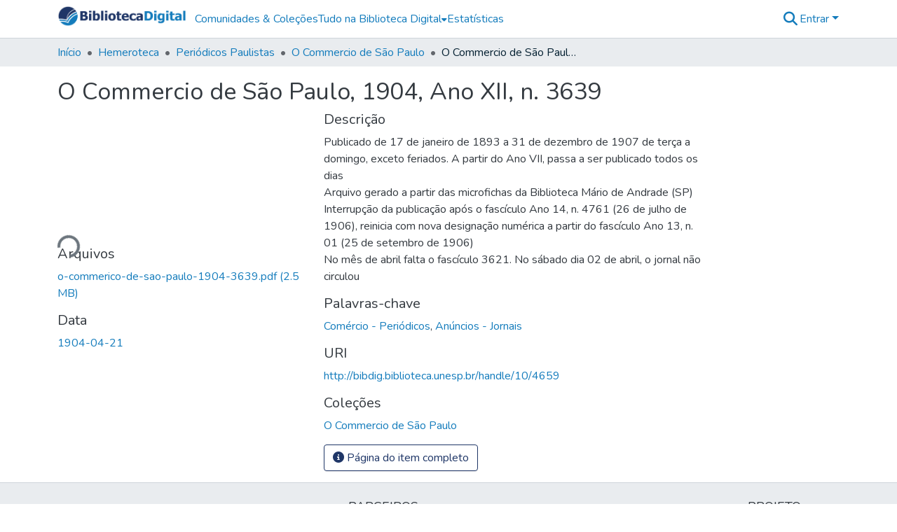

--- FILE ---
content_type: text/html; charset=utf-8
request_url: https://bibdig.biblioteca.unesp.br/items/0923c11d-ea9d-4159-882e-bb55393cadf1
body_size: 80362
content:
<!DOCTYPE html><html data-beasties-container="" lang="pt-BR"><head>
  <meta charset="UTF-8">
  <base href="/">
  <title>O Commercio de São Paulo, 1904, Ano XII, n. 3639</title>
  <meta name="viewport" content="width=device-width,minimum-scale=1">
  <meta http-equiv="cache-control" content="no-store">
<link rel="stylesheet" href="styles.cf390c6bfbe7555f.css" media="print" onload="this.media='all'"><noscript><link rel="stylesheet" href="styles.cf390c6bfbe7555f.css"></noscript><link rel="stylesheet" type="text/css" class="theme-css" href="bd-theme.css"><link rel="icon" href="assets/bd/images/favicons/favicon.ico" sizes="any" class="theme-head-tag"><meta name="Generator" content="DSpace 9.2"><meta name="title" content="O Commercio de São Paulo, 1904, Ano XII, n. 3639"><meta name="citation_title" content="O Commercio de São Paulo, 1904, Ano XII, n. 3639"><meta name="citation_publication_date" content="1904-04-21"><meta name="citation_language" content="Português"><meta name="citation_keywords" content="Comércio - Periódicos; Anúncios - Jornais"><meta name="citation_abstract_html_url" content="http://bibdig.biblioteca.unesp.br/handle/10/4659"><style ng-app-id="dspace-angular">#skip-to-main-content[_ngcontent-dspace-angular-c4194216939]{position:absolute;top:-40px;left:0;opacity:0;transition:opacity .3s;z-index:calc(var(--ds-nav-z-index) + 1);border-top-left-radius:0;border-top-right-radius:0;border-bottom-left-radius:0}#skip-to-main-content[_ngcontent-dspace-angular-c4194216939]:focus{opacity:1;top:0}</style><style ng-app-id="dspace-angular">.notifications-wrapper{z-index:var(--bs-zindex-popover);text-align:right;overflow-wrap:break-word;word-wrap:break-word;-ms-word-break:break-all;word-break:break-all;word-break:break-word;-webkit-hyphens:auto;hyphens:auto}.notifications-wrapper .notification{display:block}.notifications-wrapper.left{left:0}.notifications-wrapper.top{top:0}.notifications-wrapper.right{right:0}.notifications-wrapper.bottom{bottom:0}.notifications-wrapper.center{left:50%;transform:translate(-50%)}.notifications-wrapper.middle{top:50%;transform:translateY(-50%)}.notifications-wrapper.middle.center{transform:translate(-50%,-50%)}@media screen and (max-width: 576px){.notifications-wrapper{width:auto;left:0;right:0}}
</style><style ng-app-id="dspace-angular">.live-region[_ngcontent-dspace-angular-c315870698]{position:fixed;bottom:0;left:0;right:0;padding-left:60px;height:90px;line-height:18px;color:var(--bs-white);background-color:var(--bs-dark);opacity:.94;z-index:var(--ds-live-region-z-index)}</style><style ng-app-id="dspace-angular">[_nghost-dspace-angular-c1546317869]{position:relative}[_nghost-dspace-angular-c1546317869]   div#header-navbar-wrapper[_ngcontent-dspace-angular-c1546317869]{border-bottom:1px var(--ds-header-navbar-border-bottom-color) solid}</style><style ng-app-id="dspace-angular">.parceiros[_ngcontent-dspace-angular-c857201082]   img[_ngcontent-dspace-angular-c857201082]{padding:.25rem .5rem}</style><style ng-app-id="dspace-angular">[_nghost-dspace-angular-c857201082]   footer[_ngcontent-dspace-angular-c857201082]{background-color:var(--ds-footer-bg);text-align:center;z-index:var(--ds-footer-z-index);border-top:var(--ds-footer-border);padding:var(--ds-footer-padding)}[_nghost-dspace-angular-c857201082]   footer[_ngcontent-dspace-angular-c857201082]   p[_ngcontent-dspace-angular-c857201082]{margin:0}[_nghost-dspace-angular-c857201082]   footer[_ngcontent-dspace-angular-c857201082]   div[_ngcontent-dspace-angular-c857201082] > img[_ngcontent-dspace-angular-c857201082]{height:var(--ds-footer-logo-height)}[_nghost-dspace-angular-c857201082]   footer[_ngcontent-dspace-angular-c857201082]   .top-footer[_ngcontent-dspace-angular-c857201082]{background-color:var(--ds-top-footer-bg);padding:var(--ds-footer-padding);margin:calc(var(--ds-footer-padding) * -1)}[_nghost-dspace-angular-c857201082]   footer[_ngcontent-dspace-angular-c857201082]   .bottom-footer[_ngcontent-dspace-angular-c857201082]   .notify-enabled[_ngcontent-dspace-angular-c857201082]{position:relative;margin-top:4px}[_nghost-dspace-angular-c857201082]   footer[_ngcontent-dspace-angular-c857201082]   .bottom-footer[_ngcontent-dspace-angular-c857201082]   .notify-enabled[_ngcontent-dspace-angular-c857201082]   .coar-notify-support-route[_ngcontent-dspace-angular-c857201082]{padding:0 calc(var(--bs-spacer) / 2);color:inherit}[_nghost-dspace-angular-c857201082]   footer[_ngcontent-dspace-angular-c857201082]   .bottom-footer[_ngcontent-dspace-angular-c857201082]   .notify-enabled[_ngcontent-dspace-angular-c857201082]   .n-coar[_ngcontent-dspace-angular-c857201082]{height:var(--ds-footer-n-coar-height);margin-bottom:8.5px}@media screen and (min-width: 768px){[_nghost-dspace-angular-c857201082]   footer[_ngcontent-dspace-angular-c857201082]   .bottom-footer[_ngcontent-dspace-angular-c857201082]   .notify-enabled[_ngcontent-dspace-angular-c857201082]{position:absolute;bottom:4px;right:0}}[_nghost-dspace-angular-c857201082]   footer[_ngcontent-dspace-angular-c857201082]   .bottom-footer[_ngcontent-dspace-angular-c857201082]   ul[_ngcontent-dspace-angular-c857201082]   li[_ngcontent-dspace-angular-c857201082]{display:inline-flex}[_nghost-dspace-angular-c857201082]   footer[_ngcontent-dspace-angular-c857201082]   .bottom-footer[_ngcontent-dspace-angular-c857201082]   ul[_ngcontent-dspace-angular-c857201082]   li[_ngcontent-dspace-angular-c857201082]   a[_ngcontent-dspace-angular-c857201082], [_nghost-dspace-angular-c857201082]   footer[_ngcontent-dspace-angular-c857201082]   .bottom-footer[_ngcontent-dspace-angular-c857201082]   ul[_ngcontent-dspace-angular-c857201082]   li[_ngcontent-dspace-angular-c857201082]   .btn-link[_ngcontent-dspace-angular-c857201082]{padding:0 calc(var(--bs-spacer) / 2);color:inherit;font-size:.875em}[_nghost-dspace-angular-c857201082]   footer[_ngcontent-dspace-angular-c857201082]   .bottom-footer[_ngcontent-dspace-angular-c857201082]   ul[_ngcontent-dspace-angular-c857201082]   li[_ngcontent-dspace-angular-c857201082]   a[_ngcontent-dspace-angular-c857201082]:focus, [_nghost-dspace-angular-c857201082]   footer[_ngcontent-dspace-angular-c857201082]   .bottom-footer[_ngcontent-dspace-angular-c857201082]   ul[_ngcontent-dspace-angular-c857201082]   li[_ngcontent-dspace-angular-c857201082]   .btn-link[_ngcontent-dspace-angular-c857201082]:focus{box-shadow:none;text-decoration:underline}[_nghost-dspace-angular-c857201082]   footer[_ngcontent-dspace-angular-c857201082]   .bottom-footer[_ngcontent-dspace-angular-c857201082]   ul[_ngcontent-dspace-angular-c857201082]   li[_ngcontent-dspace-angular-c857201082]   a[_ngcontent-dspace-angular-c857201082]:focus-visible, [_nghost-dspace-angular-c857201082]   footer[_ngcontent-dspace-angular-c857201082]   .bottom-footer[_ngcontent-dspace-angular-c857201082]   ul[_ngcontent-dspace-angular-c857201082]   li[_ngcontent-dspace-angular-c857201082]   .btn-link[_ngcontent-dspace-angular-c857201082]:focus-visible{box-shadow:0 0 0 .2rem #ffffff80}[_nghost-dspace-angular-c857201082]   footer[_ngcontent-dspace-angular-c857201082]   .bottom-footer[_ngcontent-dspace-angular-c857201082]   ul[_ngcontent-dspace-angular-c857201082]   li[_ngcontent-dspace-angular-c857201082]:not(:last-child):after{content:"";border-right:1px var(--bs-secondary) solid}[_nghost-dspace-angular-c857201082]   footer[_ngcontent-dspace-angular-c857201082]   .btn[_ngcontent-dspace-angular-c857201082]{box-shadow:none}</style><style ng-app-id="dspace-angular">[_nghost-dspace-angular-c3363860429]{position:fixed;left:0;top:0;z-index:var(--ds-sidebar-z-index)}[_nghost-dspace-angular-c3363860429]   nav#admin-sidebar[_ngcontent-dspace-angular-c3363860429]{max-width:var(--ds-admin-sidebar-fixed-element-width);display:flex;flex-direction:column;flex-wrap:nowrap}[_nghost-dspace-angular-c3363860429]   nav#admin-sidebar[_ngcontent-dspace-angular-c3363860429]   div#sidebar-top-level-items-container[_ngcontent-dspace-angular-c3363860429]{flex:1 1 auto;overflow-x:hidden;overflow-y:auto}[_nghost-dspace-angular-c3363860429]   nav#admin-sidebar[_ngcontent-dspace-angular-c3363860429]   div#sidebar-top-level-items-container[_ngcontent-dspace-angular-c3363860429]::-webkit-scrollbar{width:var(--ds-dark-scrollbar-width);height:3px}[_nghost-dspace-angular-c3363860429]   nav#admin-sidebar[_ngcontent-dspace-angular-c3363860429]   div#sidebar-top-level-items-container[_ngcontent-dspace-angular-c3363860429]::-webkit-scrollbar-button{background-color:var(--ds-dark-scrollbar-bg)}[_nghost-dspace-angular-c3363860429]   nav#admin-sidebar[_ngcontent-dspace-angular-c3363860429]   div#sidebar-top-level-items-container[_ngcontent-dspace-angular-c3363860429]::-webkit-scrollbar-track{background-color:var(--ds-dark-scrollbar-alt-bg)}[_nghost-dspace-angular-c3363860429]   nav#admin-sidebar[_ngcontent-dspace-angular-c3363860429]   div#sidebar-top-level-items-container[_ngcontent-dspace-angular-c3363860429]::-webkit-scrollbar-track-piece{background-color:var(--ds-dark-scrollbar-bg)}[_nghost-dspace-angular-c3363860429]   nav#admin-sidebar[_ngcontent-dspace-angular-c3363860429]   div#sidebar-top-level-items-container[_ngcontent-dspace-angular-c3363860429]::-webkit-scrollbar-thumb{height:50px;background-color:var(--ds-dark-scrollbar-fg);border-radius:3px}[_nghost-dspace-angular-c3363860429]   nav#admin-sidebar[_ngcontent-dspace-angular-c3363860429]   div#sidebar-top-level-items-container[_ngcontent-dspace-angular-c3363860429]::-webkit-scrollbar-corner{background-color:var(--ds-dark-scrollbar-alt-bg)}[_nghost-dspace-angular-c3363860429]   nav#admin-sidebar[_ngcontent-dspace-angular-c3363860429]   div#sidebar-top-level-items-container[_ngcontent-dspace-angular-c3363860429]::-webkit-resizer{background-color:var(--ds-dark-scrollbar-bg)}[_nghost-dspace-angular-c3363860429]   nav#admin-sidebar[_ngcontent-dspace-angular-c3363860429]   img#admin-sidebar-logo[_ngcontent-dspace-angular-c3363860429]{height:var(--ds-admin-sidebar-logo-height)}[_nghost-dspace-angular-c3363860429]   nav#admin-sidebar[_ngcontent-dspace-angular-c3363860429]     .sidebar-full-width-container{width:100%;padding-left:0;padding-right:0;margin-left:0;margin-right:0}[_nghost-dspace-angular-c3363860429]   nav#admin-sidebar[_ngcontent-dspace-angular-c3363860429]     .sidebar-item{padding-top:var(--ds-admin-sidebar-item-padding);padding-bottom:var(--ds-admin-sidebar-item-padding)}[_nghost-dspace-angular-c3363860429]   nav#admin-sidebar[_ngcontent-dspace-angular-c3363860429]     .sidebar-section-wrapper{display:flex;flex-direction:row;flex-wrap:nowrap;align-items:stretch}[_nghost-dspace-angular-c3363860429]   nav#admin-sidebar[_ngcontent-dspace-angular-c3363860429]     .sidebar-section-wrapper>.sidebar-fixed-element-wrapper{min-width:var(--ds-admin-sidebar-fixed-element-width);flex:1 1 auto;display:flex;flex-direction:row;justify-content:center;align-items:center}[_nghost-dspace-angular-c3363860429]   nav#admin-sidebar[_ngcontent-dspace-angular-c3363860429]     .sidebar-section-wrapper>.sidebar-collapsible-element-outer-wrapper{display:flex;flex-wrap:wrap;justify-content:flex-end;max-width:calc(100% - var(--ds-admin-sidebar-fixed-element-width));padding-left:var(--ds-dark-scrollbar-width);overflow-x:hidden}[_nghost-dspace-angular-c3363860429]   nav#admin-sidebar[_ngcontent-dspace-angular-c3363860429]     .sidebar-section-wrapper>.sidebar-collapsible-element-outer-wrapper>.sidebar-collapsible-element-inner-wrapper{min-width:calc(var(--ds-admin-sidebar-collapsible-element-width) - var(--ds-dark-scrollbar-width));height:100%;padding-right:var(--ds-admin-sidebar-item-padding)}[_nghost-dspace-angular-c3363860429]   nav#admin-sidebar[_ngcontent-dspace-angular-c3363860429]{background-color:var(--ds-admin-sidebar-bg)}[_nghost-dspace-angular-c3363860429]   nav#admin-sidebar[_ngcontent-dspace-angular-c3363860429]    {color:#fff}[_nghost-dspace-angular-c3363860429]   nav#admin-sidebar[_ngcontent-dspace-angular-c3363860429]     a{color:var(--ds-admin-sidebar-link-color);text-decoration:none}[_nghost-dspace-angular-c3363860429]   nav#admin-sidebar[_ngcontent-dspace-angular-c3363860429]     a:hover, [_nghost-dspace-angular-c3363860429]   nav#admin-sidebar[_ngcontent-dspace-angular-c3363860429]     a:focus{color:var(--ds-admin-sidebar-link-hover-color)}[_nghost-dspace-angular-c3363860429]   nav#admin-sidebar[_ngcontent-dspace-angular-c3363860429]   div#sidebar-header-container[_ngcontent-dspace-angular-c3363860429]{background-color:var(--ds-admin-sidebar-header-bg)}[_nghost-dspace-angular-c3363860429]   nav#admin-sidebar[_ngcontent-dspace-angular-c3363860429]   div#sidebar-header-container[_ngcontent-dspace-angular-c3363860429]   .sidebar-fixed-element-wrapper[_ngcontent-dspace-angular-c3363860429]{background-color:var(--ds-admin-sidebar-header-bg)}  .browser-firefox-windows{--ds-dark-scrollbar-width: 20px}</style><style ng-app-id="dspace-angular">@media (max-width: 991.98px){.container[_ngcontent-dspace-angular-c3462671729]{width:100%;max-width:none}}</style><style ng-app-id="dspace-angular">@charset "UTF-8";.nav-breadcrumb[_ngcontent-dspace-angular-c5667486]{background-color:var(--ds-breadcrumb-bg)!important}.breadcrumb[_ngcontent-dspace-angular-c5667486]{border-radius:0;padding-bottom:calc(var(--ds-content-spacing) / 2);padding-top:calc(var(--ds-content-spacing) / 2);background-color:var(--ds-breadcrumb-bg)!important;padding-left:calc(var(--bs-spacer) * .75);padding-right:calc(var(--bs-spacer) * .75)}li.breadcrumb-item[_ngcontent-dspace-angular-c5667486]{display:flex}.breadcrumb-item-limiter[_ngcontent-dspace-angular-c5667486]{display:inline-block;max-width:var(--ds-breadcrumb-max-length)}.breadcrumb-item-limiter[_ngcontent-dspace-angular-c5667486] > *[_ngcontent-dspace-angular-c5667486]{max-width:100%;display:block}li.breadcrumb-item[_ngcontent-dspace-angular-c5667486]   a[_ngcontent-dspace-angular-c5667486]{color:var(--ds-breadcrumb-link-color)}li.breadcrumb-item.active[_ngcontent-dspace-angular-c5667486]{color:var(--ds-breadcrumb-link-active-color)}.breadcrumb-item[_ngcontent-dspace-angular-c5667486] + .breadcrumb-item[_ngcontent-dspace-angular-c5667486]:before{display:block;content:"\2022"!important}</style><style ng-app-id="dspace-angular">.request-a-copy-access-icon[_ngcontent-dspace-angular-c676989622]{margin-right:4px;color:var(--bs-success)}.request-a-copy-access-error-icon[_ngcontent-dspace-angular-c676989622]{margin-right:4px}</style><style ng-app-id="dspace-angular">.source-logo[_ngcontent-dspace-angular-c764111523]{max-height:var(--ds-header-logo-height)}.source-logo-container[_ngcontent-dspace-angular-c764111523]{width:var(--ds-qa-logo-width);display:flex;justify-content:center}.sections-gap[_ngcontent-dspace-angular-c764111523]{gap:1rem}</style><style ng-app-id="dspace-angular">[_nghost-dspace-angular-c3457600916]{width:100%}</style><style ng-app-id="dspace-angular">[_nghost-dspace-angular-c102746809]   .simple-view-element[_ngcontent-dspace-angular-c102746809]{margin-bottom:15px}[_nghost-dspace-angular-c102746809]   .simple-view-element-header[_ngcontent-dspace-angular-c102746809]{font-size:1.25rem}</style><style ng-app-id="dspace-angular">[_nghost-dspace-angular-c1134290143]   header[_ngcontent-dspace-angular-c1134290143]{background-color:var(--ds-header-bg)}[_nghost-dspace-angular-c1134290143]   .navbar-brand[_ngcontent-dspace-angular-c1134290143]   img[_ngcontent-dspace-angular-c1134290143]{max-height:var(--ds-header-logo-height);max-width:100%}[_nghost-dspace-angular-c1134290143]   .navbar-toggler[_ngcontent-dspace-angular-c1134290143]{border:none;color:var(--ds-header-icon-color)}[_nghost-dspace-angular-c1134290143]   .navbar-toggler[_ngcontent-dspace-angular-c1134290143]:hover, [_nghost-dspace-angular-c1134290143]   .navbar-toggler[_ngcontent-dspace-angular-c1134290143]:focus{color:var(--ds-header-icon-color-hover)}[_nghost-dspace-angular-c1134290143]   .navbar-toggler[_ngcontent-dspace-angular-c1134290143]   .toggler-icon[_ngcontent-dspace-angular-c1134290143]{width:1.5em;height:1.5em;line-height:1.5}[_nghost-dspace-angular-c1134290143]   .navbar[_ngcontent-dspace-angular-c1134290143], [_nghost-dspace-angular-c1134290143]   div[role=toolbar][_ngcontent-dspace-angular-c1134290143]{display:flex;gap:calc(var(--bs-spacer) / 3);align-items:center}</style><style ng-app-id="dspace-angular">.ds-context-help-toggle[_ngcontent-dspace-angular-c2426259484]{color:var(--ds-header-icon-color);background-color:var(--ds-header-bg)}.ds-context-help-toggle[_ngcontent-dspace-angular-c2426259484]:hover, .ds-context-help-toggle[_ngcontent-dspace-angular-c2426259484]:focus{color:var(--ds-header-icon-color-hover)}</style><style ng-app-id="dspace-angular">.limit-width[_ngcontent-dspace-angular-c2773570689]{max-width:var(--ds-thumbnail-max-width)}img[_ngcontent-dspace-angular-c2773570689]{max-width:100%}.outer[_ngcontent-dspace-angular-c2773570689]{position:relative}.outer[_ngcontent-dspace-angular-c2773570689]:before{display:block;content:"";width:100%;padding-top:141.4285714286%}.outer[_ngcontent-dspace-angular-c2773570689] > .inner[_ngcontent-dspace-angular-c2773570689]{position:absolute;inset:0}.outer[_ngcontent-dspace-angular-c2773570689] > .inner[_ngcontent-dspace-angular-c2773570689] > .thumbnail-placeholder[_ngcontent-dspace-angular-c2773570689]{background:var(--ds-thumbnail-placeholder-background);border:var(--ds-thumbnail-placeholder-border);color:var(--ds-thumbnail-placeholder-color);font-weight:700}.outer[_ngcontent-dspace-angular-c2773570689] > .inner[_ngcontent-dspace-angular-c2773570689] > .centered[_ngcontent-dspace-angular-c2773570689]{width:100%;height:100%;display:flex;justify-content:center;align-items:center;text-align:center}</style><style ng-app-id="dspace-angular">.loader[_ngcontent-dspace-angular-c2900724439]{margin:0 25px}span[_ngcontent-dspace-angular-c2900724439]{display:block;margin:0 auto}span[class*=l-][_ngcontent-dspace-angular-c2900724439]{height:4px;width:4px;background:#000;display:inline-block;margin:12px 2px;border-radius:100%;-webkit-border-radius:100%;-moz-border-radius:100%;-webkit-animation:_ngcontent-dspace-angular-c2900724439_loader 2s infinite;-webkit-animation-timing-function:cubic-bezier(.03,.615,.995,.415);-webkit-animation-fill-mode:both;-moz-animation:loader 2s infinite;-moz-animation-timing-function:cubic-bezier(.03,.615,.995,.415);-moz-animation-fill-mode:both;-ms-animation:loader 2s infinite;-ms-animation-timing-function:cubic-bezier(.03,.615,.995,.415);-ms-animation-fill-mode:both;animation:_ngcontent-dspace-angular-c2900724439_loader 2s infinite;animation-timing-function:cubic-bezier(.03,.615,.995,.415);animation-fill-mode:both}span.l-1[_ngcontent-dspace-angular-c2900724439]{animation-delay:1s;-ms-animation-delay:1s;-moz-animation-delay:1s}span.l-2[_ngcontent-dspace-angular-c2900724439]{animation-delay:.9s;-ms-animation-delay:.9s;-moz-animation-delay:.9s}span.l-3[_ngcontent-dspace-angular-c2900724439]{animation-delay:.8s;-ms-animation-delay:.8s;-moz-animation-delay:.8s}span.l-4[_ngcontent-dspace-angular-c2900724439]{animation-delay:.7s;-ms-animation-delay:.7s;-moz-animation-delay:.7s}span.l-5[_ngcontent-dspace-angular-c2900724439]{animation-delay:.6s;-ms-animation-delay:.6s;-moz-animation-delay:.6s}span.l-6[_ngcontent-dspace-angular-c2900724439]{animation-delay:.5s;-ms-animation-delay:.5s;-moz-animation-delay:.5s}span.l-7[_ngcontent-dspace-angular-c2900724439]{animation-delay:.4s;-ms-animation-delay:.4s;-moz-animation-delay:.4s}span.l-8[_ngcontent-dspace-angular-c2900724439]{animation-delay:.3s;-ms-animation-delay:.3s;-moz-animation-delay:.3s}span.l-9[_ngcontent-dspace-angular-c2900724439]{animation-delay:.2s;-ms-animation-delay:.2s;-moz-animation-delay:.2s}span.l-9[_ngcontent-dspace-angular-c2900724439]{animation-delay:.1s;-ms-animation-delay:.1s;-moz-animation-delay:.1s}span.l-10[_ngcontent-dspace-angular-c2900724439]{animation-delay:0s;-ms-animation-delay:0s;-moz-animation-delay:0s}@keyframes _ngcontent-dspace-angular-c2900724439_loader{0%{transform:translate(-30px);opacity:0}25%{opacity:1}50%{transform:translate(30px);opacity:0}to{opacity:0}}.spinner[_ngcontent-dspace-angular-c2900724439]{color:var(--bs-gray-600)}</style><style ng-app-id="dspace-angular">[_nghost-dspace-angular-c1240891924]{--ds-expandable-navbar-height: auto}[_nghost-dspace-angular-c1240891924]   nav.navbar[_ngcontent-dspace-angular-c1240891924]{background-color:var(--ds-navbar-bg);align-items:baseline;padding:0}@media screen and (max-width: 767.98px){[_nghost-dspace-angular-c1240891924]   .navbar[_ngcontent-dspace-angular-c1240891924]{width:100vw;background-color:var(--bs-white);position:absolute;overflow:hidden;height:0;z-index:var(--ds-nav-z-index)}[_nghost-dspace-angular-c1240891924]   .navbar.open[_ngcontent-dspace-angular-c1240891924]{height:auto;min-height:100vh;border-bottom:1px var(--ds-header-navbar-border-bottom-color) solid}}@media screen and (min-width: 768px){[_nghost-dspace-angular-c1240891924]   .reset-padding-md[_ngcontent-dspace-angular-c1240891924]{margin-left:calc(var(--bs-spacer) / -1);margin-right:calc(var(--bs-spacer) / -1)}}@media screen and (max-width: 767.98px){[_nghost-dspace-angular-c1240891924]   .navbar-expand-md.navbar-container[_ngcontent-dspace-angular-c1240891924] > .navbar-inner-container[_ngcontent-dspace-angular-c1240891924]{padding:0 var(--bs-spacer)}[_nghost-dspace-angular-c1240891924]   .navbar-expand-md.navbar-container[_ngcontent-dspace-angular-c1240891924]{padding:0}}[_nghost-dspace-angular-c1240891924]   #main-navbar[_ngcontent-dspace-angular-c1240891924]     .ds-menu-item, [_nghost-dspace-angular-c1240891924]   #main-navbar[_ngcontent-dspace-angular-c1240891924]     .ds-menu-toggler-wrapper{white-space:nowrap;text-decoration:none}[_nghost-dspace-angular-c1240891924]   #main-navbar[_ngcontent-dspace-angular-c1240891924]     .dropdown-menu{padding:.5rem!important}[_nghost-dspace-angular-c1240891924]   #main-navbar[_ngcontent-dspace-angular-c1240891924]     .ds-menu-item{display:block;color:var(--ds-navbar-link-color);padding:.5rem 0}[_nghost-dspace-angular-c1240891924]   #main-navbar[_ngcontent-dspace-angular-c1240891924]     .ds-menu-item:hover, [_nghost-dspace-angular-c1240891924]   #main-navbar[_ngcontent-dspace-angular-c1240891924]     .ds-menu-item:focus{color:var(--ds-navbar-link-color-hover)}</style><style ng-app-id="dspace-angular">input[type=text][_ngcontent-dspace-angular-c3285731099]{margin-top:calc(-.3 * var(--bs-font-size-base));background-color:#fff!important;border-color:var(--ds-header-icon-color);right:0}input[type=text].collapsed[_ngcontent-dspace-angular-c3285731099]{opacity:0}.submit-icon[_ngcontent-dspace-angular-c3285731099]{cursor:pointer;position:sticky;top:0;border:0!important;color:var(--ds-header-icon-color)}.submit-icon[_ngcontent-dspace-angular-c3285731099]:hover, .submit-icon[_ngcontent-dspace-angular-c3285731099]:focus{color:var(--ds-header-icon-color-hover)}@media screen and (max-width: 768px){.query[_ngcontent-dspace-angular-c3285731099]:focus{max-width:250px!important;width:40vw!important}}</style><style ng-app-id="dspace-angular">.dropdown-toggle[_ngcontent-dspace-angular-c1918186025]:after{display:none}.dropdown-toggle[_ngcontent-dspace-angular-c1918186025]{color:var(--ds-header-icon-color)}.dropdown-toggle[_ngcontent-dspace-angular-c1918186025]:hover, .dropdown-toggle[_ngcontent-dspace-angular-c1918186025]:focus{color:var(--ds-header-icon-color-hover)}.dropdown-item[_ngcontent-dspace-angular-c1918186025]{cursor:pointer}</style><style ng-app-id="dspace-angular">#loginDropdownMenu[_ngcontent-dspace-angular-c2631332583], #logoutDropdownMenu[_ngcontent-dspace-angular-c2631332583]{min-width:330px;z-index:1002}#loginDropdownMenu[_ngcontent-dspace-angular-c2631332583]{min-height:75px}.dropdown-item.active[_ngcontent-dspace-angular-c2631332583], .dropdown-item[_ngcontent-dspace-angular-c2631332583]:active, .dropdown-item[_ngcontent-dspace-angular-c2631332583]:hover, .dropdown-item[_ngcontent-dspace-angular-c2631332583]:focus{background-color:#0000!important}.loginLink[_ngcontent-dspace-angular-c2631332583], .dropdownLogin[_ngcontent-dspace-angular-c2631332583], .logoutLink[_ngcontent-dspace-angular-c2631332583], .dropdownLogout[_ngcontent-dspace-angular-c2631332583]{color:var(--ds-header-icon-color)}.loginLink[_ngcontent-dspace-angular-c2631332583]:hover, .loginLink[_ngcontent-dspace-angular-c2631332583]:focus, .dropdownLogin[_ngcontent-dspace-angular-c2631332583]:hover, .dropdownLogin[_ngcontent-dspace-angular-c2631332583]:focus, .logoutLink[_ngcontent-dspace-angular-c2631332583]:hover, .logoutLink[_ngcontent-dspace-angular-c2631332583]:focus, .dropdownLogout[_ngcontent-dspace-angular-c2631332583]:hover, .dropdownLogout[_ngcontent-dspace-angular-c2631332583]:focus{color:var(--ds-header-icon-color-hover)}.dropdownLogin[_ngcontent-dspace-angular-c2631332583]:not(:focus-visible).active, .dropdownLogin[_ngcontent-dspace-angular-c2631332583]:not(:focus-visible):active, .dropdownLogin[_ngcontent-dspace-angular-c2631332583]:not(:focus-visible).active:focus, .dropdownLogin[_ngcontent-dspace-angular-c2631332583]:not(:focus-visible):active:focus, .dropdownLogout[_ngcontent-dspace-angular-c2631332583]:not(:focus-visible).active, .dropdownLogout[_ngcontent-dspace-angular-c2631332583]:not(:focus-visible):active, .dropdownLogout[_ngcontent-dspace-angular-c2631332583]:not(:focus-visible).active:focus, .dropdownLogout[_ngcontent-dspace-angular-c2631332583]:not(:focus-visible):active:focus{box-shadow:unset}.dropdown-toggle[_ngcontent-dspace-angular-c2631332583]:after{margin-left:0}</style><style ng-app-id="dspace-angular">.login-container[_ngcontent-dspace-angular-c3686637905]{max-width:350px}a[_ngcontent-dspace-angular-c3686637905]{white-space:normal;padding:.25rem .75rem}</style><style ng-app-id="dspace-angular">[_nghost-dspace-angular-c1271002070]     .card{margin-bottom:var(--ds-submission-sections-margin-bottom);overflow:unset}.section-focus[_ngcontent-dspace-angular-c1271002070]{border-radius:var(--bs-border-radius);box-shadow:var(--bs-btn-focus-box-shadow)}[_nghost-dspace-angular-c1271002070]     .card:first-of-type{border-bottom:var(--bs-card-border-width) solid var(--bs-card-border-color)!important;border-bottom-left-radius:var(--bs-card-border-radius)!important;border-bottom-right-radius:var(--bs-card-border-radius)!important}[_nghost-dspace-angular-c1271002070]     .card-header button{box-shadow:none!important;width:100%}</style><style ng-app-id="dspace-angular">.form-login[_ngcontent-dspace-angular-c1180915893]   .form-control[_ngcontent-dspace-angular-c1180915893]:focus{z-index:2}.form-login[_ngcontent-dspace-angular-c1180915893]   input[type=email][_ngcontent-dspace-angular-c1180915893]{margin-bottom:-1px;border-bottom-right-radius:0;border-bottom-left-radius:0}.form-login[_ngcontent-dspace-angular-c1180915893]   input[type=password][_ngcontent-dspace-angular-c1180915893]{border-top-left-radius:0;border-top-right-radius:0}.dropdown-item[_ngcontent-dspace-angular-c1180915893]{white-space:normal;padding:.25rem .75rem}</style><style ng-app-id="dspace-angular">[_nghost-dspace-angular-c721316482]   .ds-menu-item[_ngcontent-dspace-angular-c721316482]{display:inline-block}</style><style ng-app-id="dspace-angular">.btn-dark[_ngcontent-dspace-angular-c2003421933]{background-color:var(--ds-admin-sidebar-bg)}.dso-button-menu[_ngcontent-dspace-angular-c2003421933]   .dropdown-toggle[_ngcontent-dspace-angular-c2003421933]:after{content:"";width:0;height:0;border-style:solid;border-width:12px 12px 0 0;border-color:rgba(0,0,0,0) #627a91 rgba(0,0,0,0) rgba(0,0,0,0);border-bottom-right-radius:var(--bs-btn-border-radius-sm);right:0;bottom:0;position:absolute;overflow:hidden}.dso-button-menu[_ngcontent-dspace-angular-c2003421933]{overflow:hidden}ul.dropdown-menu[_ngcontent-dspace-angular-c2003421933]{background-color:var(--ds-admin-sidebar-bg);color:#fff}ul.dropdown-menu[_ngcontent-dspace-angular-c2003421933]     a{color:#fff}ul.dropdown-menu[_ngcontent-dspace-angular-c2003421933]     a.disabled{color:var(--bs-btn-link-disabled-color)}ul.dropdown-menu[_ngcontent-dspace-angular-c2003421933]   .disabled[_ngcontent-dspace-angular-c2003421933]{color:var(--bs-btn-link-disabled-color)}.dso-edit-menu-dropdown[_ngcontent-dspace-angular-c2003421933]{max-width:min(600px,75vw)}</style><style ng-app-id="dspace-angular">[_nghost-dspace-angular-c1379002931]   .ds-menu-item-wrapper[_ngcontent-dspace-angular-c1379002931]{position:relative}[_nghost-dspace-angular-c1379002931]   .dropdown-menu[_ngcontent-dspace-angular-c1379002931]{overflow:hidden;min-width:100%;top:100%;border:0;background-color:var(--ds-expandable-navbar-bg)}@media (min-width: 768px){[_nghost-dspace-angular-c1379002931]   .dropdown-menu[_ngcontent-dspace-angular-c1379002931]{border-top-left-radius:0;border-top-right-radius:0;background-color:var(--ds-navbar-dropdown-bg)}}[_nghost-dspace-angular-c1379002931]   .toggle-menu-icon[_ngcontent-dspace-angular-c1379002931], [_nghost-dspace-angular-c1379002931]   .toggle-menu-icon[_ngcontent-dspace-angular-c1379002931]:hover{text-decoration:none}</style><style ng-app-id="dspace-angular">[_nghost-dspace-angular-c830142487]   .ds-menu-item[_ngcontent-dspace-angular-c830142487]{display:inline-block}</style><link href="https://bibdig.biblioteca.unesp.br/bitstreams/e6e637c8-2037-448a-b775-611f0895c69d/download" rel="item" type="application/pdf"><link href="https://bibdig.biblioteca.unesp.br/signposting/describedby/0923c11d-ea9d-4159-882e-bb55393cadf1" rel="describedby" type="application/vnd.datacite.datacite+xml"><link href="http://bibdig.biblioteca.unesp.br/handle/10/4659" rel="cite-as"><link href="https://bibdig.biblioteca.unesp.br/signposting/linksets/0923c11d-ea9d-4159-882e-bb55393cadf1" rel="linkset" type="application/linkset"><link href="https://bibdig.biblioteca.unesp.br/signposting/linksets/0923c11d-ea9d-4159-882e-bb55393cadf1/json" rel="linkset" type="application/linkset+json"><link href="https://schema.org/AboutPage" rel="type"><link href="https://schema.org/CreativeWork" rel="type"><meta name="citation_pdf_url" content="https://bibdig.biblioteca.unesp.br/bitstreams/e6e637c8-2037-448a-b775-611f0895c69d/download"><style ng-app-id="dspace-angular">.request-a-copy-access-icon[_ngcontent-dspace-angular-c2214059055]{color:var(--bs-success)}.btn-download[_ngcontent-dspace-angular-c2214059055]{width:fit-content}</style><style ng-app-id="dspace-angular">span[_ngcontent-dspace-angular-c3817335473]{white-space:normal}</style></head>

<body>
  <ds-app ng-version="20.3.14" ng-server-context="ssr"><ds-root data-used-theme="base"><ds-base-root _nghost-dspace-angular-c4194216939="" class="ng-tns-c4194216939-0 ng-star-inserted"><button _ngcontent-dspace-angular-c4194216939="" id="skip-to-main-content" class="sr-only ng-tns-c4194216939-0"> Pular para o conteúdo principal
</button><div _ngcontent-dspace-angular-c4194216939="" class="outer-wrapper ng-tns-c4194216939-0 ng-trigger ng-trigger-slideSidebarPadding" style="padding-left: 0;"><ds-admin-sidebar _ngcontent-dspace-angular-c4194216939="" class="ng-tns-c4194216939-0" data-used-theme="base"><ds-base-admin-sidebar _nghost-dspace-angular-c3363860429="" class="ng-tns-c3363860429-1 ng-star-inserted" style=""><!----></ds-base-admin-sidebar><!----></ds-admin-sidebar><div _ngcontent-dspace-angular-c4194216939="" class="inner-wrapper ng-tns-c4194216939-0"><ds-system-wide-alert-banner _ngcontent-dspace-angular-c4194216939="" class="ng-tns-c4194216939-0"><!----></ds-system-wide-alert-banner><ds-header-navbar-wrapper _ngcontent-dspace-angular-c4194216939="" class="ng-tns-c4194216939-0" data-used-theme="bd"><ds-themed-header-navbar-wrapper _nghost-dspace-angular-c1546317869="" class="ng-star-inserted" style=""><div _ngcontent-dspace-angular-c1546317869="" id="header-navbar-wrapper" class=""><ds-header _ngcontent-dspace-angular-c1546317869="" data-used-theme="bd"><ds-themed-header _nghost-dspace-angular-c1134290143="" class="ng-star-inserted"><header _ngcontent-dspace-angular-c1134290143=""><div _ngcontent-dspace-angular-c1134290143="" class="container"><div _ngcontent-dspace-angular-c1134290143="" class="d-flex flex-row justify-content-between"><a _ngcontent-dspace-angular-c1134290143="" routerlink="/home" role="button" tabindex="0" class="navbar-brand my-2" href="/home"><img _ngcontent-dspace-angular-c1134290143="" src="assets/bd/images/logo-bd.png" alt="Logo do repositório"></a><div _ngcontent-dspace-angular-c1134290143="" class="d-flex justify-content-start align-items-center w-100 ng-star-inserted"><ds-navbar _ngcontent-dspace-angular-c1134290143="" data-used-theme="base"><ds-base-navbar _nghost-dspace-angular-c1240891924="" class="ng-tns-c1240891924-3 ng-star-inserted" style=""><nav _ngcontent-dspace-angular-c1240891924="" role="navigation" id="main-navbar" class="navbar navbar-light navbar-expand-md px-md-0 navbar-container ng-tns-c1240891924-3 ng-trigger ng-trigger-slideMobileNav" aria-label="Barra de navegação principal"><div _ngcontent-dspace-angular-c1240891924="" class="navbar-inner-container w-100 ng-tns-c1240891924-3 container"><div _ngcontent-dspace-angular-c1240891924="" class="w-100 ng-tns-c1240891924-3"><div _ngcontent-dspace-angular-c1240891924="" id="collapsingNav" class="ng-tns-c1240891924-3"><!----><div _ngcontent-dspace-angular-c1240891924="" role="menubar" class="navbar-nav align-items-md-center me-auto shadow-none gapx-3 ng-tns-c1240891924-3"><ds-navbar-section class="ng-star-inserted" style=""><div class="ds-menu-item-wrapper text-md-center" id="navbar-section-public_0_0"><ds-link-menu-item _nghost-dspace-angular-c721316482="" class="ng-star-inserted"><a _ngcontent-dspace-angular-c721316482="" role="menuitem" href="/community-list" tabindex="0" class="ds-menu-item" data-test="link-menu-item.menu.section.browse_global_communities_and_collections">Comunidades &amp; Coleções</a></ds-link-menu-item><!----></div></ds-navbar-section><!----><ds-expandable-navbar-section class="ng-star-inserted" style="" data-used-theme="base"><ds-base-expandable-navbar-section _nghost-dspace-angular-c1379002931="" class="ng-tns-c1379002931-8 ng-star-inserted"><div _ngcontent-dspace-angular-c1379002931="" data-test="navbar-section-wrapper" class="ds-menu-item-wrapper text-md-center ng-tns-c1379002931-8 ng-star-inserted" id="expandable-navbar-section-public_1_0"><a _ngcontent-dspace-angular-c1379002931="" href="javascript:void(0);" routerlinkactive="active" role="menuitem" aria-haspopup="menu" data-test="navbar-section-toggler" class="d-flex flex-row flex-nowrap align-items-center gapx-1 ds-menu-toggler-wrapper ng-tns-c1379002931-8" aria-expanded="false" aria-controls="expandable-navbar-section-public_1_0-dropdown"><span _ngcontent-dspace-angular-c1379002931="" class="flex-fill ng-tns-c1379002931-8"><ds-text-menu-item _nghost-dspace-angular-c830142487="" class="ng-star-inserted"><span _ngcontent-dspace-angular-c830142487="" tabindex="0" role="button" class="ds-menu-item">Tudo na Biblioteca Digital</span></ds-text-menu-item><!----></span><i _ngcontent-dspace-angular-c1379002931="" aria-hidden="true" class="fas fa-caret-down fa-xs toggle-menu-icon ng-tns-c1379002931-8"></i></a><!----></div><!----></ds-base-expandable-navbar-section><!----></ds-expandable-navbar-section><!----><ds-navbar-section class="ng-star-inserted" style=""><div class="ds-menu-item-wrapper text-md-center" id="navbar-section-public_2_0"><ds-link-menu-item _nghost-dspace-angular-c721316482="" class="ng-star-inserted"><a _ngcontent-dspace-angular-c721316482="" role="menuitem" href="/statistics/items/0923c11d-ea9d-4159-882e-bb55393cadf1" tabindex="0" class="ds-menu-item" data-test="link-menu-item.menu.section.statistics">Estatísticas</a></ds-link-menu-item><!----></div></ds-navbar-section><!----><!----></div></div></div></div></nav></ds-base-navbar><!----></ds-navbar></div><!----><div _ngcontent-dspace-angular-c1134290143="" class="navbar navbar-light navbar-expand-md flex-shrink-0 px-0"><ds-search-navbar _ngcontent-dspace-angular-c1134290143="" data-used-theme="base"><ds-base-search-navbar _nghost-dspace-angular-c3285731099="" class="ng-tns-c3285731099-4 ng-star-inserted" style=""><div _ngcontent-dspace-angular-c3285731099="" class="ng-tns-c3285731099-4" title="Buscar"><div _ngcontent-dspace-angular-c3285731099="" class="d-inline-block position-relative ng-tns-c3285731099-4"><form _ngcontent-dspace-angular-c3285731099="" novalidate="" autocomplete="on" class="d-flex ng-tns-c3285731099-4 ng-untouched ng-pristine ng-valid"><input _ngcontent-dspace-angular-c3285731099="" name="query" formcontrolname="query" type="text" class="d-inline-block bg-transparent position-absolute form-control dropdown-menu-end p1 ng-tns-c3285731099-4 display ng-trigger ng-trigger-toggleAnimation ng-untouched ng-pristine ng-valid" placeholder="" tabindex="-1" aria-label="Buscar" value="" style="width: 0; opacity: 0;"><button _ngcontent-dspace-angular-c3285731099="" type="button" tabindex="0" role="button" class="submit-icon btn btn-link btn-link-inline ng-tns-c3285731099-4" aria-label="Enviar pesquisa"><em _ngcontent-dspace-angular-c3285731099="" class="fas fa-search fa-lg fa-fw ng-tns-c3285731099-4"></em></button></form></div></div></ds-base-search-navbar><!----></ds-search-navbar><div _ngcontent-dspace-angular-c1134290143="" role="toolbar" aria-label="Barra de perfil do usuário"><ds-lang-switch _ngcontent-dspace-angular-c1134290143="" data-used-theme="base" class="d-none"><ds-base-lang-switch _nghost-dspace-angular-c1918186025="" class="ng-star-inserted" style=""><!----></ds-base-lang-switch><!----></ds-lang-switch><ds-context-help-toggle _ngcontent-dspace-angular-c1134290143="" _nghost-dspace-angular-c2426259484="" class="d-none"><!----></ds-context-help-toggle><ds-auth-nav-menu _ngcontent-dspace-angular-c1134290143="" data-used-theme="base"><ds-base-auth-nav-menu _nghost-dspace-angular-c2631332583="" class="ng-tns-c2631332583-5 ng-star-inserted" style=""><div _ngcontent-dspace-angular-c2631332583="" data-test="auth-nav" class="navbar-nav me-auto ng-tns-c2631332583-5 ng-star-inserted"><div _ngcontent-dspace-angular-c2631332583="" class="nav-item ng-tns-c2631332583-5 ng-star-inserted"><div _ngcontent-dspace-angular-c2631332583="" ngbdropdown="" display="dynamic" placement="bottom-right" class="d-inline-block ng-tns-c2631332583-5 ng-trigger ng-trigger-fadeInOut dropdown"><button _ngcontent-dspace-angular-c2631332583="" role="button" tabindex="0" aria-haspopup="menu" aria-controls="loginDropdownMenu" ngbdropdowntoggle="" class="dropdown-toggle dropdownLogin btn btn-link px-0 ng-tns-c2631332583-5" aria-label="Entrar" aria-expanded="false"> Entrar </button><div _ngcontent-dspace-angular-c2631332583="" id="loginDropdownMenu" ngbdropdownmenu="" role="dialog" aria-modal="true" class="ng-tns-c2631332583-5 dropdown-menu" aria-label="Entrar"><ds-log-in _ngcontent-dspace-angular-c2631332583="" class="ng-tns-c2631332583-5" data-used-theme="base"><ds-base-log-in _nghost-dspace-angular-c3686637905="" class="ng-star-inserted"><!----><div _ngcontent-dspace-angular-c3686637905="" class="px-4 py-3 mx-auto login-container ng-star-inserted"><ds-log-in-container _ngcontent-dspace-angular-c3686637905="" _nghost-dspace-angular-c1271002070="" class="ng-star-inserted"><ds-log-in-password _nghost-dspace-angular-c1180915893="" class="ng-tns-c1180915893-6 ng-star-inserted"><form _ngcontent-dspace-angular-c1180915893="" novalidate="" class="form-login ng-tns-c1180915893-6 ng-untouched ng-pristine ng-invalid"><input _ngcontent-dspace-angular-c1180915893="" autocomplete="username" autofocus="" formcontrolname="email" required="" type="email" class="form-control form-control-lg position-relative ng-tns-c1180915893-6 ng-untouched ng-pristine ng-invalid" placeholder="Endereço de e-mail" aria-label="Endereço de e-mail" value=""><input _ngcontent-dspace-angular-c1180915893="" autocomplete="current-password" formcontrolname="password" required="" type="password" class="form-control form-control-lg position-relative mb-3 ng-tns-c1180915893-6 ng-untouched ng-pristine ng-invalid" placeholder="Senha" aria-label="Senha" value=""><!----><!----><button _ngcontent-dspace-angular-c1180915893="" type="submit" role="button" tabindex="0" class="btn btn-lg btn-primary w-100 ng-tns-c1180915893-6 disabled" aria-disabled="true"><i _ngcontent-dspace-angular-c1180915893="" class="fas fa-sign-in-alt ng-tns-c1180915893-6"></i> Entrar</button></form><div _ngcontent-dspace-angular-c1180915893="" class="mt-2 ng-tns-c1180915893-6 ng-star-inserted"><a _ngcontent-dspace-angular-c1180915893="" tabindex="0" class="dropdown-item ng-tns-c1180915893-6 ng-star-inserted" href="/register">Novo usuário? Clique aqui para cadastrar.</a><!----><a _ngcontent-dspace-angular-c1180915893="" tabindex="0" class="dropdown-item ng-tns-c1180915893-6 ng-star-inserted" href="/forgot">Esqueceu sua senha?</a><!----></div><!----></ds-log-in-password><!----></ds-log-in-container><!----><!----></div><!----></ds-base-log-in><!----></ds-log-in></div></div></div><!----><!----></div><!----><!----></ds-base-auth-nav-menu><!----></ds-auth-nav-menu><ds-impersonate-navbar _ngcontent-dspace-angular-c1134290143="" class="d-none"><!----></ds-impersonate-navbar></div><!----></div></div></div></header></ds-themed-header><!----></ds-header><!----></div></ds-themed-header-navbar-wrapper><!----></ds-header-navbar-wrapper><ds-breadcrumbs _ngcontent-dspace-angular-c4194216939="" class="ng-tns-c4194216939-0" data-used-theme="base"><ds-base-breadcrumbs _nghost-dspace-angular-c5667486="" class="ng-star-inserted" style=""><nav _ngcontent-dspace-angular-c5667486="" aria-label="breadcrumb" class="nav-breadcrumb ng-star-inserted" style=""><ol _ngcontent-dspace-angular-c5667486="" class="container breadcrumb my-0"><li _ngcontent-dspace-angular-c5667486="" class="breadcrumb-item ng-star-inserted"><div _ngcontent-dspace-angular-c5667486="" class="breadcrumb-item-limiter"><a _ngcontent-dspace-angular-c5667486="" placement="bottom" role="link" tabindex="0" class="text-truncate" href="/">Início</a><!----></div></li><!----><li _ngcontent-dspace-angular-c5667486="" class="breadcrumb-item ng-star-inserted"><div _ngcontent-dspace-angular-c5667486="" class="breadcrumb-item-limiter"><a _ngcontent-dspace-angular-c5667486="" placement="bottom" role="link" tabindex="0" class="text-truncate" href="/communities/30cace4a-d4f8-43d1-a8c5-216dfba636a3">Hemeroteca</a><!----></div></li><!----><li _ngcontent-dspace-angular-c5667486="" class="breadcrumb-item ng-star-inserted"><div _ngcontent-dspace-angular-c5667486="" class="breadcrumb-item-limiter"><a _ngcontent-dspace-angular-c5667486="" placement="bottom" role="link" tabindex="0" class="text-truncate" href="/communities/4de7d0e7-fcea-4e57-b6d9-08749ee0d1b8">Periódicos Paulistas</a><!----></div></li><!----><li _ngcontent-dspace-angular-c5667486="" class="breadcrumb-item ng-star-inserted"><div _ngcontent-dspace-angular-c5667486="" class="breadcrumb-item-limiter"><a _ngcontent-dspace-angular-c5667486="" placement="bottom" role="link" tabindex="0" class="text-truncate" href="/collections/2aea6219-5a80-438a-9116-26184519544a">O Commercio de São Paulo</a><!----></div></li><!----><li _ngcontent-dspace-angular-c5667486="" aria-current="page" class="breadcrumb-item active ng-star-inserted"><div _ngcontent-dspace-angular-c5667486="" class="breadcrumb-item-limiter"><div _ngcontent-dspace-angular-c5667486="" class="text-truncate">O Commercio de São Paulo, 1904, Ano XII, n. 3639</div></div></li><!----><!----></ol></nav><!----><!----><!----><!----><!----></ds-base-breadcrumbs><!----></ds-breadcrumbs><main _ngcontent-dspace-angular-c4194216939="" id="main-content" class="my-cs ng-tns-c4194216939-0"><!----><div _ngcontent-dspace-angular-c4194216939="" class="ng-tns-c4194216939-0"><router-outlet _ngcontent-dspace-angular-c4194216939="" class="ng-tns-c4194216939-0"></router-outlet><ds-item-page class="ng-star-inserted" style="" data-used-theme="base"><ds-base-item-page _nghost-dspace-angular-c3462671729="" class="ng-tns-c3462671729-2 ng-star-inserted" style=""><div _ngcontent-dspace-angular-c3462671729="" class="container ng-tns-c3462671729-2 ng-star-inserted"><div _ngcontent-dspace-angular-c3462671729="" class="item-page ng-tns-c3462671729-2 ng-trigger ng-trigger-fadeInOut ng-star-inserted"><div _ngcontent-dspace-angular-c3462671729="" class="ng-tns-c3462671729-2 ng-star-inserted" style=""><ds-item-alerts _ngcontent-dspace-angular-c3462671729="" class="ng-tns-c3462671729-2" data-used-theme="base"><ds-base-item-alerts class="ng-star-inserted"><div><!----><!----></div></ds-base-item-alerts><!----></ds-item-alerts><ds-access-by-token-notification _ngcontent-dspace-angular-c3462671729="" class="ng-tns-c3462671729-2" _nghost-dspace-angular-c676989622=""><!----><!----><!----></ds-access-by-token-notification><ds-qa-event-notification _ngcontent-dspace-angular-c3462671729="" class="ng-tns-c3462671729-2" _nghost-dspace-angular-c764111523=""><!----><!----></ds-qa-event-notification><ds-notify-requests-status _ngcontent-dspace-angular-c3462671729="" class="ng-tns-c3462671729-2"><!----></ds-notify-requests-status><ds-item-versions-notice _ngcontent-dspace-angular-c3462671729="" class="ng-tns-c3462671729-2"><!----></ds-item-versions-notice><ds-listable-object-component-loader _ngcontent-dspace-angular-c3462671729="" _nghost-dspace-angular-c3457600916="" class="ng-tns-c3462671729-2 ng-star-inserted"><ds-untyped-item class="ng-star-inserted"><!----><!----><div class="d-flex flex-row"><ds-item-page-title-field class="me-auto" data-used-theme="base"><ds-base-item-page-title-field class="ng-star-inserted"><h1 class="item-page-title-field"><!----><span class="dont-break-out">O Commercio de São Paulo, 1904, Ano XII, n. 3639</span></h1></ds-base-item-page-title-field><!----></ds-item-page-title-field><ds-dso-edit-menu><div role="menubar" class="dso-edit-menu d-flex"><div class="ms-1 ng-star-inserted" style=""><ds-dso-edit-menu-expandable-section _nghost-dspace-angular-c2003421933="" class="ng-star-inserted"><!----></ds-dso-edit-menu-expandable-section><!----></div><!----></div></ds-dso-edit-menu></div><div class="row"><div class="col-12 col-md-4"><ds-metadata-field-wrapper _nghost-dspace-angular-c102746809="" class="ng-star-inserted"><div _ngcontent-dspace-angular-c102746809="" class="simple-view-element"><!----><div _ngcontent-dspace-angular-c102746809="" class="simple-view-element-body"><ds-thumbnail data-used-theme="base"><ds-base-thumbnail _nghost-dspace-angular-c2773570689="" class="ng-star-inserted"><div _ngcontent-dspace-angular-c2773570689="" class="thumbnail limit-width"><div _ngcontent-dspace-angular-c2773570689="" class="thumbnail-content outer ng-star-inserted"><div _ngcontent-dspace-angular-c2773570689="" class="inner"><div _ngcontent-dspace-angular-c2773570689="" class="centered"><ds-loading _ngcontent-dspace-angular-c2773570689="" data-used-theme="base"><ds-base-loading _nghost-dspace-angular-c2900724439="" class="ng-star-inserted" style=""><!----><div _ngcontent-dspace-angular-c2900724439="" role="status" aria-live="polite" class="spinner spinner-border ng-star-inserted"><span _ngcontent-dspace-angular-c2900724439="" class="sr-only">Carregando...</span></div><!----></ds-base-loading><!----></ds-loading></div></div></div><!----><img _ngcontent-dspace-angular-c2773570689="" class="thumbnail-content img-fluid d-none ng-star-inserted" src="" alt="Imagem de Miniatura"><!----><!----></div></ds-base-thumbnail><!----></ds-thumbnail></div></div></ds-metadata-field-wrapper><!----><!----><ds-item-page-file-section data-used-theme="base"><ds-base-item-page-file-section class="ng-star-inserted"><ds-metadata-field-wrapper _nghost-dspace-angular-c102746809="" class="ng-star-inserted"><div _ngcontent-dspace-angular-c102746809="" class="simple-view-element"><h2 _ngcontent-dspace-angular-c102746809="" class="simple-view-element-header ng-star-inserted">Arquivos</h2><!----><div _ngcontent-dspace-angular-c102746809="" class="simple-view-element-body"><div class="file-section"><ds-file-download-link class="ng-star-inserted" data-used-theme="base"><ds-base-file-download-link _nghost-dspace-angular-c2214059055="" class="ng-star-inserted"><ds-access-status-badge _ngcontent-dspace-angular-c2214059055="" class="ng-star-inserted" data-used-theme="base"><ds-base-access-status-badge _nghost-dspace-angular-c3817335473="" class="ng-star-inserted"><!----></ds-base-access-status-badge><!----></ds-access-status-badge><!----><a _ngcontent-dspace-angular-c2214059055="" role="link" tabindex="0" class="d-block dont-break-out mb-1" title="Baixar o-commerico-de-sao-paulo-1904-3639.pdf" aria-label="Baixar o-commerico-de-sao-paulo-1904-3639.pdf" target="_self" href="/bitstreams/e6e637c8-2037-448a-b775-611f0895c69d/download"><!----><!----><!----><span class="ng-star-inserted"><!----> o-commerico-de-sao-paulo-1904-3639.pdf </span><span class="ng-star-inserted"> (2.5 MB)</span><!----><!----></a><!----></ds-base-file-download-link><!----></ds-file-download-link><!----><!----><!----><!----></div></div></div></ds-metadata-field-wrapper><!----><!----><!----></ds-base-item-page-file-section><!----></ds-item-page-file-section><ds-item-page-date-field><div class="item-page-field"><ds-metadata-values><ds-metadata-field-wrapper _nghost-dspace-angular-c102746809=""><div _ngcontent-dspace-angular-c102746809="" class="simple-view-element"><h2 _ngcontent-dspace-angular-c102746809="" class="simple-view-element-header ng-star-inserted">Data</h2><!----><div _ngcontent-dspace-angular-c102746809="" class="simple-view-element-body"><a role="link" tabindex="0" class="dont-break-out preserve-line-breaks ds-browse-link ng-star-inserted" href="/browse/dateissued?startsWith=1904-04-21">1904-04-21</a><!----><!----><!----></div></div></ds-metadata-field-wrapper><!----><!----><!----><!----><!----></ds-metadata-values></div></ds-item-page-date-field><ds-metadata-representation-list class="ds-item-page-mixed-author-field" data-used-theme="base"><ds-base-metadata-representation-list class="ng-star-inserted"><ds-metadata-field-wrapper _nghost-dspace-angular-c102746809=""><div _ngcontent-dspace-angular-c102746809="" class="simple-view-element d-none"><h2 _ngcontent-dspace-angular-c102746809="" class="simple-view-element-header ng-star-inserted">Autores</h2><!----><div _ngcontent-dspace-angular-c102746809="" class="simple-view-element-body"><!----><!----><!----><!----><!----><!----></div></div></ds-metadata-field-wrapper></ds-base-metadata-representation-list><!----></ds-metadata-representation-list><ds-generic-item-page-field><div class="item-page-field"><ds-metadata-values><ds-metadata-field-wrapper _nghost-dspace-angular-c102746809=""><div _ngcontent-dspace-angular-c102746809="" class="simple-view-element d-none"><h2 _ngcontent-dspace-angular-c102746809="" class="simple-view-element-header ng-star-inserted">Título da Revista</h2><!----><div _ngcontent-dspace-angular-c102746809="" class="simple-view-element-body"><!----></div></div></ds-metadata-field-wrapper><!----><!----><!----><!----><!----></ds-metadata-values></div></ds-generic-item-page-field><ds-generic-item-page-field><div class="item-page-field"><ds-metadata-values><ds-metadata-field-wrapper _nghost-dspace-angular-c102746809=""><div _ngcontent-dspace-angular-c102746809="" class="simple-view-element d-none"><h2 _ngcontent-dspace-angular-c102746809="" class="simple-view-element-header ng-star-inserted">ISSN da Revista</h2><!----><div _ngcontent-dspace-angular-c102746809="" class="simple-view-element-body"><!----></div></div></ds-metadata-field-wrapper><!----><!----><!----><!----><!----></ds-metadata-values></div></ds-generic-item-page-field><ds-generic-item-page-field><div class="item-page-field"><ds-metadata-values><ds-metadata-field-wrapper _nghost-dspace-angular-c102746809=""><div _ngcontent-dspace-angular-c102746809="" class="simple-view-element d-none"><h2 _ngcontent-dspace-angular-c102746809="" class="simple-view-element-header ng-star-inserted">Título de Volume</h2><!----><div _ngcontent-dspace-angular-c102746809="" class="simple-view-element-body"><!----></div></div></ds-metadata-field-wrapper><!----><!----><!----><!----><!----></ds-metadata-values></div></ds-generic-item-page-field><ds-generic-item-page-field><div class="item-page-field"><ds-metadata-values><ds-metadata-field-wrapper _nghost-dspace-angular-c102746809=""><div _ngcontent-dspace-angular-c102746809="" class="simple-view-element d-none"><h2 _ngcontent-dspace-angular-c102746809="" class="simple-view-element-header ng-star-inserted">Editor</h2><!----><div _ngcontent-dspace-angular-c102746809="" class="simple-view-element-body"><!----></div></div></ds-metadata-field-wrapper><!----><!----><!----><!----><!----></ds-metadata-values></div></ds-generic-item-page-field></div><div class="col-12 col-md-6"><ds-item-page-abstract-field><div class="item-page-field"><ds-metadata-values><ds-metadata-field-wrapper _nghost-dspace-angular-c102746809=""><div _ngcontent-dspace-angular-c102746809="" class="simple-view-element d-none"><h2 _ngcontent-dspace-angular-c102746809="" class="simple-view-element-header ng-star-inserted">Resumo</h2><!----><div _ngcontent-dspace-angular-c102746809="" class="simple-view-element-body"><!----></div></div></ds-metadata-field-wrapper><!----><!----><!----><!----><!----></ds-metadata-values></div></ds-item-page-abstract-field><ds-generic-item-page-field><div class="item-page-field"><ds-metadata-values><ds-metadata-field-wrapper _nghost-dspace-angular-c102746809=""><div _ngcontent-dspace-angular-c102746809="" class="simple-view-element"><h2 _ngcontent-dspace-angular-c102746809="" class="simple-view-element-header ng-star-inserted">Descrição</h2><!----><div _ngcontent-dspace-angular-c102746809="" class="simple-view-element-body"><span class="dont-break-out preserve-line-breaks ng-star-inserted">Publicado de 17 de janeiro de 1893 a 31 de dezembro de 1907 de terça a domingo, exceto feriados. A partir do Ano VII, passa a ser publicado todos os dias</span><!----><span class="separator ng-star-inserted"><br></span><!----><span class="dont-break-out preserve-line-breaks ng-star-inserted">Arquivo gerado a partir das microfichas da Biblioteca Mário de Andrade (SP)</span><!----><span class="separator ng-star-inserted"><br></span><!----><span class="dont-break-out preserve-line-breaks ng-star-inserted">Interrupção da publicação após o fascículo Ano 14, n. 4761 (26 de julho de 1906), reinicia com nova designação numérica a partir do fascículo Ano 13, n. 01 (25 de setembro de 1906)</span><!----><span class="separator ng-star-inserted"><br></span><!----><span class="dont-break-out preserve-line-breaks ng-star-inserted">No mês de abril falta o fascículo 3621. No sábado dia 02 de abril, o jornal não circulou</span><!----><!----><!----></div></div></ds-metadata-field-wrapper><!----><!----><!----><!----><!----></ds-metadata-values></div></ds-generic-item-page-field><ds-generic-item-page-field><div class="item-page-field"><ds-metadata-values><ds-metadata-field-wrapper _nghost-dspace-angular-c102746809=""><div _ngcontent-dspace-angular-c102746809="" class="simple-view-element"><h2 _ngcontent-dspace-angular-c102746809="" class="simple-view-element-header ng-star-inserted">Palavras-chave</h2><!----><div _ngcontent-dspace-angular-c102746809="" class="simple-view-element-body"><a role="link" tabindex="0" class="dont-break-out preserve-line-breaks ds-browse-link ng-star-inserted" href="/browse/srsc?startsWith=Com%C3%A9rcio%20-%20Peri%C3%B3dicos">Comércio - Periódicos</a><!----><span class="separator ng-star-inserted">, </span><!----><a role="link" tabindex="0" class="dont-break-out preserve-line-breaks ds-browse-link ng-star-inserted" href="/browse/srsc?startsWith=An%C3%BAncios%20-%20Jornais">Anúncios - Jornais</a><!----><!----><!----></div></div></ds-metadata-field-wrapper><!----><!----><!----><!----><!----></ds-metadata-values></div></ds-generic-item-page-field><ds-generic-item-page-field><div class="item-page-field"><ds-metadata-values><ds-metadata-field-wrapper _nghost-dspace-angular-c102746809=""><div _ngcontent-dspace-angular-c102746809="" class="simple-view-element d-none"><h2 _ngcontent-dspace-angular-c102746809="" class="simple-view-element-header ng-star-inserted">Citação</h2><!----><div _ngcontent-dspace-angular-c102746809="" class="simple-view-element-body"><!----></div></div></ds-metadata-field-wrapper><!----><!----><!----><!----><!----></ds-metadata-values></div></ds-generic-item-page-field><!----><ds-item-page-uri-field><div class="item-page-field"><ds-metadata-uri-values><ds-metadata-field-wrapper _nghost-dspace-angular-c102746809=""><div _ngcontent-dspace-angular-c102746809="" class="simple-view-element"><h2 _ngcontent-dspace-angular-c102746809="" class="simple-view-element-header ng-star-inserted">URI</h2><!----><div _ngcontent-dspace-angular-c102746809="" class="simple-view-element-body"><a role="link" tabindex="0" class="dont-break-out ng-star-inserted" href="http://bibdig.biblioteca.unesp.br/handle/10/4659" target="_blank"> http://bibdig.biblioteca.unesp.br/handle/10/4659<!----></a><!----></div></div></ds-metadata-field-wrapper></ds-metadata-uri-values></div></ds-item-page-uri-field><ds-item-page-collections><ds-metadata-field-wrapper _nghost-dspace-angular-c102746809=""><div _ngcontent-dspace-angular-c102746809="" class="simple-view-element"><h2 _ngcontent-dspace-angular-c102746809="" class="simple-view-element-header ng-star-inserted">Coleções</h2><!----><div _ngcontent-dspace-angular-c102746809="" class="simple-view-element-body"><div class="collections"><a role="button" tabindex="0" href="/collections/2aea6219-5a80-438a-9116-26184519544a" class="ng-star-inserted"><span>O Commercio de São Paulo</span><!----></a><!----></div><!----><!----></div></div></ds-metadata-field-wrapper></ds-item-page-collections><ds-item-page-uri-field><div class="item-page-field"><ds-metadata-uri-values><ds-metadata-field-wrapper _nghost-dspace-angular-c102746809=""><div _ngcontent-dspace-angular-c102746809="" class="simple-view-element d-none"><h2 _ngcontent-dspace-angular-c102746809="" class="simple-view-element-header ng-star-inserted">Avaliação</h2><!----><div _ngcontent-dspace-angular-c102746809="" class="simple-view-element-body"><!----></div></div></ds-metadata-field-wrapper></ds-metadata-uri-values></div></ds-item-page-uri-field><ds-item-page-uri-field><div class="item-page-field"><ds-metadata-uri-values><ds-metadata-field-wrapper _nghost-dspace-angular-c102746809=""><div _ngcontent-dspace-angular-c102746809="" class="simple-view-element d-none"><h2 _ngcontent-dspace-angular-c102746809="" class="simple-view-element-header ng-star-inserted">Revisão</h2><!----><div _ngcontent-dspace-angular-c102746809="" class="simple-view-element-body"><!----></div></div></ds-metadata-field-wrapper></ds-metadata-uri-values></div></ds-item-page-uri-field><ds-item-page-uri-field><div class="item-page-field"><ds-metadata-uri-values><ds-metadata-field-wrapper _nghost-dspace-angular-c102746809=""><div _ngcontent-dspace-angular-c102746809="" class="simple-view-element d-none"><h2 _ngcontent-dspace-angular-c102746809="" class="simple-view-element-header ng-star-inserted">Suplementado Por</h2><!----><div _ngcontent-dspace-angular-c102746809="" class="simple-view-element-body"><!----></div></div></ds-metadata-field-wrapper></ds-metadata-uri-values></div></ds-item-page-uri-field><ds-item-page-uri-field><div class="item-page-field"><ds-metadata-uri-values><ds-metadata-field-wrapper _nghost-dspace-angular-c102746809=""><div _ngcontent-dspace-angular-c102746809="" class="simple-view-element d-none"><h2 _ngcontent-dspace-angular-c102746809="" class="simple-view-element-header ng-star-inserted">Referenciado Por</h2><!----><div _ngcontent-dspace-angular-c102746809="" class="simple-view-element-body"><!----></div></div></ds-metadata-field-wrapper></ds-metadata-uri-values></div></ds-item-page-uri-field><ds-item-page-cc-license-field><!----></ds-item-page-cc-license-field><div><a role="button" tabindex="0" class="btn btn-outline-primary" href="/items/0923c11d-ea9d-4159-882e-bb55393cadf1/full"><i class="fas fa-info-circle"></i> Página do item completo </a></div></div></div></ds-untyped-item><!----></ds-listable-object-component-loader><!----><ds-item-versions _ngcontent-dspace-angular-c3462671729="" class="mt-2 ng-tns-c3462671729-2"><!----><!----><!----></ds-item-versions></div><!----></div><!----><!----><!----></div><!----></ds-base-item-page><!----></ds-item-page><!----></div></main><ds-footer _ngcontent-dspace-angular-c4194216939="" class="ng-tns-c4194216939-0" data-used-theme="bd"><ds-themed-footer _nghost-dspace-angular-c857201082="" class="ng-star-inserted" style=""><footer _ngcontent-dspace-angular-c857201082=""><div _ngcontent-dspace-angular-c857201082="" class="top-footer ng-star-inserted"><div _ngcontent-dspace-angular-c857201082="" class="container p-4"><div _ngcontent-dspace-angular-c857201082="" class="row"><div _ngcontent-dspace-angular-c857201082="" class="col-lg-10 col-md-12 mb-10 mb-lg-0"><h5 _ngcontent-dspace-angular-c857201082="" class="text-uppercase">Parceiros</h5><div _ngcontent-dspace-angular-c857201082="" class="parceiros" style="background-color: white;"><img _ngcontent-dspace-angular-c857201082="" src="assets/bd/images/logo-cgb.svg" alt="Coordenadoria Geral de Bibliotecas"><img _ngcontent-dspace-angular-c857201082="" src="assets/bd/images/logo-cedem.png" alt="Centro de Documentação e Memória da UNESP"><img _ngcontent-dspace-angular-c857201082="" src="assets/bd/images/logo-cedap.png" alt="Centro de Documentação e Apoio à Pesquisa"><img _ngcontent-dspace-angular-c857201082="" src="assets/bd/images/logo-cedaph.png" alt="Centro de Documentação e Apoio à Pesquisa Histórica"><img _ngcontent-dspace-angular-c857201082="" src="assets/bd/images/logo-arquivo-publico-estado-sp.png" alt="Arquivo Público do Estado de São Paulo"><img _ngcontent-dspace-angular-c857201082="" src="assets/bd/images/logo-biblioteca-mario-andrade.png" alt="Biblioteca Mario de Andrade"><img _ngcontent-dspace-angular-c857201082="" src="assets/bd/images/logo-fundacao-biblioteca-nacional.png" alt="Fundação Biblioteca Nacional"><img _ngcontent-dspace-angular-c857201082="" src="assets/bd/images/logo-martius-staden.png" alt="Instituto Martius Staden"><img _ngcontent-dspace-angular-c857201082="" src="assets/bd/images/logo-prefeitura-sp.png" alt="Prefeitura de São Paulo"></div></div><div _ngcontent-dspace-angular-c857201082="" class="col-lg-2 col-md-12 mb-4 mb-md-0"><h5 _ngcontent-dspace-angular-c857201082="" class="text-uppercase">Projeto</h5><div _ngcontent-dspace-angular-c857201082=""><a _ngcontent-dspace-angular-c857201082="" href="https://unesp.br/"><img _ngcontent-dspace-angular-c857201082="" src="assets/bd/images/logo-unesp.png" alt="Universidade Estadual Paulista &quot;Júlio de Mesquita Filho&quot;"></a></div></div></div></div></div><!----><div _ngcontent-dspace-angular-c857201082="" class="bottom-footer p-1 d-flex justify-content-center align-items-center text-white bg-primary"><div _ngcontent-dspace-angular-c857201082="" class="content-container"><p _ngcontent-dspace-angular-c857201082="" class="m-0"><a _ngcontent-dspace-angular-c857201082="" href="https://unesp.br/" class="text-white">UNESP</a>© 2026 </p><ul _ngcontent-dspace-angular-c857201082="" class="footer-info list-unstyled small d-flex justify-content-center mb-0"><li _ngcontent-dspace-angular-c857201082="" class="ng-star-inserted"><button _ngcontent-dspace-angular-c857201082="" type="button" role="button" tabindex="0" class="btn btn-link text-white"> Configurações de cookies </button></li><!----><li _ngcontent-dspace-angular-c857201082="" class="ng-star-inserted"><a _ngcontent-dspace-angular-c857201082="" routerlink="info/feedback" role="link" tabindex="0" class="btn text-white" href="/info/feedback">Enviar uma sugestão</a></li><!----></ul></div></div></footer></ds-themed-footer><!----></ds-footer></div></div><ds-notifications-board _ngcontent-dspace-angular-c4194216939="" class="ng-tns-c4194216939-0"><div class="notifications-wrapper position-fixed top right"><!----></div></ds-notifications-board><!----><ds-live-region _ngcontent-dspace-angular-c4194216939="" class="ng-tns-c4194216939-0" _nghost-dspace-angular-c315870698=""><div _ngcontent-dspace-angular-c315870698="" aria-live="assertive" role="log" aria-relevant="additions" aria-atomic="true" class="live-region visually-hidden"><!----></div></ds-live-region></ds-base-root><!----></ds-root></ds-app>
<script src="runtime.eca70b777844a919.js" type="module"></script><script src="polyfills.738dfe119f35fc01.js" type="module"></script><script src="main.1b4dda0f78e95ccd.js" type="module"></script>




<script id="dspace-angular-state" type="application/json">{"APP_CONFIG_STATE":{"production":true,"ssr":{"enabled":true,"enablePerformanceProfiler":false,"inlineCriticalCss":false,"transferState":true,"replaceRestUrl":true,"excludePathPatterns":[{"pattern":"^/communities/[a-f0-9-]{36}/browse(/.*)?$","flag":"i"},{"pattern":"^/collections/[a-f0-9-]{36}/browse(/.*)?$","flag":"i"},{"pattern":"^/browse/"},{"pattern":"^/search"},{"pattern":"^/community-list$"},{"pattern":"^/statistics/?"},{"pattern":"^/admin/"},{"pattern":"^/processes/?"},{"pattern":"^/notifications/"},{"pattern":"^/access-control/"},{"pattern":"^/health$"}],"enableSearchComponent":false,"enableBrowseComponent":false},"debug":false,"ui":{"ssl":false,"host":"0.0.0.0","port":4000,"nameSpace":"/","rateLimiter":{"windowMs":60000,"max":500},"useProxies":true,"baseUrl":"http://0.0.0.0:4000/"},"rest":{"ssl":true,"host":"bibdig.biblioteca.unesp.br","port":443,"nameSpace":"/server","baseUrl":"https://bibdig.biblioteca.unesp.br/server"},"actuators":{"endpointPath":"/actuator/health"},"cache":{"msToLive":{"default":900000},"control":"max-age=604800","autoSync":{"defaultTime":0,"maxBufferSize":100,"timePerMethod":{"PATCH":10}},"serverSide":{"debug":false,"headers":["Link"],"botCache":{"max":20,"timeToLive":86400000,"allowStale":true},"anonymousCache":{"max":100,"timeToLive":10000,"allowStale":true}}},"auth":{"ui":{"timeUntilIdle":900000,"idleGracePeriod":300000},"rest":{"timeLeftBeforeTokenRefresh":120000}},"form":{"spellCheck":true,"validatorMap":{"required":"required","regex":"pattern"}},"notifications":{"rtl":false,"position":["top","right"],"maxStack":8,"timeOut":5000,"clickToClose":true,"animate":"scale"},"submission":{"autosave":{"metadata":[],"timer":0},"duplicateDetection":{"alwaysShowSection":false},"typeBind":{"field":"dc.type"},"icons":{"metadata":[{"name":"dc.author","style":"fas fa-user"},{"name":"default","style":""}],"authority":{"confidence":[{"value":600,"style":"text-success","icon":"fa-circle-check"},{"value":500,"style":"text-info","icon":"fa-gear"},{"value":400,"style":"text-warning","icon":"fa-circle-question"},{"value":300,"style":"text-muted","icon":"fa-thumbs-down"},{"value":200,"style":"text-muted","icon":"fa-circle-exclamation"},{"value":100,"style":"text-muted","icon":"fa-circle-stop"},{"value":0,"style":"text-muted","icon":"fa-ban"},{"value":-1,"style":"text-muted","icon":"fa-circle-xmark"},{"value":"default","style":"text-muted","icon":"fa-circle-xmark"}]}}},"fallbackLanguage":"pt-BR","languages":[{"code":"pt-BR","label":"Português do Brasil","active":true}],"browseBy":{"oneYearLimit":10,"fiveYearLimit":30,"defaultLowerLimit":1900,"showThumbnails":true,"pageSize":20},"communityList":{"pageSize":20},"homePage":{"recentSubmissions":{"pageSize":5,"sortField":"dc.date.accessioned"},"topLevelCommunityList":{"pageSize":5},"showDiscoverFilters":false},"item":{"edit":{"undoTimeout":10000},"showAccessStatuses":false,"bitstream":{"pageSize":5,"showAccessStatuses":false}},"community":{"defaultBrowseTab":"comcols","searchSection":{"showSidebar":true}},"collection":{"defaultBrowseTab":"search","searchSection":{"showSidebar":true},"edit":{"undoTimeout":10000}},"suggestion":[],"themes":[{"name":"bd","headTags":[{"tagName":"link","attributes":{"rel":"icon","href":"assets/bd/images/favicons/favicon.ico","sizes":"any"}}]}],"bundle":{"standardBundles":["ORIGINAL","THUMBNAIL","LICENSE"]},"mediaViewer":{"image":false,"video":false},"info":{"enableEndUserAgreement":false,"enablePrivacyStatement":true,"enableCOARNotifySupport":false,"enableCookieConsentPopup":true},"markdown":{"enabled":false,"mathjax":false},"vocabularies":[{"filter":"subject","vocabulary":"srsc","enabled":true}],"comcolSelectionSort":{"sortField":"dc.title","sortDirection":"ASC"},"qualityAssuranceConfig":{"sourceUrlMapForProjectSearch":{"openaire":"https://explore.openaire.eu/search/project?projectId="},"pageSize":5},"search":{"advancedFilters":{"enabled":false,"filter":["title","author","subject","entityType"]},"filterPlaceholdersCount":5},"notifyMetrics":[{"title":"admin-notify-dashboard.received-ldn","boxes":[{"color":"#B8DAFF","title":"admin-notify-dashboard.NOTIFY.incoming.accepted","config":"NOTIFY.incoming.accepted","description":"admin-notify-dashboard.NOTIFY.incoming.accepted.description"},{"color":"#D4EDDA","title":"admin-notify-dashboard.NOTIFY.incoming.processed","config":"NOTIFY.incoming.processed","description":"admin-notify-dashboard.NOTIFY.incoming.processed.description"},{"color":"#FDBBC7","title":"admin-notify-dashboard.NOTIFY.incoming.failure","config":"NOTIFY.incoming.failure","description":"admin-notify-dashboard.NOTIFY.incoming.failure.description"},{"color":"#FDBBC7","title":"admin-notify-dashboard.NOTIFY.incoming.untrusted","config":"NOTIFY.incoming.untrusted","description":"admin-notify-dashboard.NOTIFY.incoming.untrusted.description"},{"color":"#43515F","title":"admin-notify-dashboard.NOTIFY.incoming.involvedItems","textColor":"#fff","config":"NOTIFY.incoming.involvedItems","description":"admin-notify-dashboard.NOTIFY.incoming.involvedItems.description"}]},{"title":"admin-notify-dashboard.generated-ldn","boxes":[{"color":"#D4EDDA","title":"admin-notify-dashboard.NOTIFY.outgoing.delivered","config":"NOTIFY.outgoing.delivered","description":"admin-notify-dashboard.NOTIFY.outgoing.delivered.description"},{"color":"#B8DAFF","title":"admin-notify-dashboard.NOTIFY.outgoing.queued","config":"NOTIFY.outgoing.queued","description":"admin-notify-dashboard.NOTIFY.outgoing.queued.description"},{"color":"#FDEEBB","title":"admin-notify-dashboard.NOTIFY.outgoing.queued_for_retry","config":"NOTIFY.outgoing.queued_for_retry","description":"admin-notify-dashboard.NOTIFY.outgoing.queued_for_retry.description"},{"color":"#FDBBC7","title":"admin-notify-dashboard.NOTIFY.outgoing.failure","config":"NOTIFY.outgoing.failure","description":"admin-notify-dashboard.NOTIFY.outgoing.failure.description"},{"color":"#43515F","title":"admin-notify-dashboard.NOTIFY.outgoing.involvedItems","textColor":"#fff","config":"NOTIFY.outgoing.involvedItems","description":"admin-notify-dashboard.NOTIFY.outgoing.involvedItems.description"}]}],"liveRegion":{"messageTimeOutDurationMs":30000,"isVisible":false},"matomo":{},"geospatialMapViewer":{"spatialMetadataFields":["dcterms.spatial"],"spatialFacetDiscoveryConfiguration":"geospatial","spatialPointFilterName":"point","enableItemPageFields":false,"enableSearchViewMode":false,"enableBrowseMap":false,"tileProviders":["OpenStreetMap.Mapnik"],"defaultCentrePoint":{"lat":41.015137,"lng":28.97953}},"accessibility":{"cookieExpirationDuration":7}},"NGX_TRANSLATE_STATE":{"pt-BR":{"401.help":"Você não tem autorização para acessar esta página. Clique no botão abaixo para ir à página inicial.","401.link.home-page":"Ir à página inicial","401.unauthorized":"Não autorizado","403.help":"Você não tem permissão para acessar esta página. Clique no botão abaixo para ir à página inicial.","403.link.home-page":"Ir à página inicial","403.forbidden":"Proibido","500.page-internal-server-error":"Serviço indisponível","500.help":"O servidor está temporariamente impossibilitado de atender sua solicitação devido a um período de manutenção ou problemas no servidor. Por favor, tente novamente mais tarde.","500.link.home-page":"Ir à página inicial","404.help":"Não encontramos a página que você procura. A página pode ter sido movida ou apagada. Você pode utilizar o botão abaixo para voltar à página inicial. ","404.link.home-page":"Ir à página inicial","404.page-not-found":"Página não encontrada","error-page.description.401":"Não autorizado","error-page.description.403":"Proibido","error-page.description.500":"Serviço indisponível","error-page.description.404":"Página não encontrada","error-page.orcid.generic-error":"Ocorreu um erro durante o login via ORCID. Certifique-se de ter compartilhado o endereço de e-mail da sua conta ORCID com o DSpace. Se o erro persistir, entre em contato com o administrador","listelement.badge.access-status":"Access status:","access-status.embargo.listelement.badge":"Embargo","access-status.metadata.only.listelement.badge":"Somente Metadados","access-status.open.access.listelement.badge":"Acesso aberto","access-status.restricted.listelement.badge":"Restrito","access-status.unknown.listelement.badge":"Desconhecido","admin.curation-tasks.breadcrumbs":"Tarefas de Curadoria do Sistema","admin.curation-tasks.title":"Tarefas de curadoria do sistema","admin.curation-tasks.header":"Tarefas de curadoria do sistema","admin.registries.bitstream-formats.breadcrumbs":"Registro de Formato","admin.registries.bitstream-formats.create.breadcrumbs":"Formato de Bitstream","admin.registries.bitstream-formats.create.failure.content":"Ocorreu um erro durante a criação do novo formato de bitstream.","admin.registries.bitstream-formats.create.failure.head":"Falha","admin.registries.bitstream-formats.create.head":"Criar formato de bitstream","admin.registries.bitstream-formats.create.new":"Adicionar um novo formato de bitstream","admin.registries.bitstream-formats.create.success.content":"O novo formato de bitstream foi criado com sucesso.","admin.registries.bitstream-formats.create.success.head":"Sucesso","admin.registries.bitstream-formats.delete.failure.amount":"Falha ao remover {{ amount }} formato(s)","admin.registries.bitstream-formats.delete.failure.head":"Falha","admin.registries.bitstream-formats.delete.success.amount":"Removeu {{ amount }} formato(s) com sucesso","admin.registries.bitstream-formats.delete.success.head":"Sucesso","admin.registries.bitstream-formats.description":"Esta lista de formatos de bitstream provê informações sobre formatos conhecidos e seus níveis de suporte.","admin.registries.bitstream-formats.edit.breadcrumbs":"Formato de Bitstream","admin.registries.bitstream-formats.edit.description.hint":"","admin.registries.bitstream-formats.edit.description.label":"Descrição","admin.registries.bitstream-formats.edit.extensions.hint":"Extensões de arquivo são usadas para identificar automaticamente o formato dos arquivo enviados. Você pode informar várias extensões para cada formato.","admin.registries.bitstream-formats.edit.extensions.label":"Extensões de arquivo","admin.registries.bitstream-formats.edit.extensions.placeholder":"Informe uma extensão de arquivo sem o ponto","admin.registries.bitstream-formats.edit.failure.content":"Ocorreu um erro ao editar o formato de bitstream.","admin.registries.bitstream-formats.edit.failure.head":"Falha","admin.registries.bitstream-formats.edit.head":"Formato de bitstream: {{ format }}","admin.registries.bitstream-formats.edit.internal.hint":"Formatos marcados como interno são ocultados para o usuário e utilizados para propósitos administrativos.","admin.registries.bitstream-formats.edit.internal.label":"Interno","admin.registries.bitstream-formats.edit.mimetype.hint":"O MIME type associado à este formato não tem que ser único.","admin.registries.bitstream-formats.edit.mimetype.label":"MIME Type","admin.registries.bitstream-formats.edit.shortDescription.hint":"Um nome único para este formato (exemplo. Microsoft Word XP ou Microsoft Word 2000)","admin.registries.bitstream-formats.edit.shortDescription.label":"Nome","admin.registries.bitstream-formats.edit.success.content":"O formato de bitstream foi editado com sucesso.","admin.registries.bitstream-formats.edit.success.head":"Sucesso","admin.registries.bitstream-formats.edit.supportLevel.hint":"O nível de suporte que a sua instituição garante para este formato.","admin.registries.bitstream-formats.edit.supportLevel.label":"Nível de suporte","admin.registries.bitstream-formats.head":"Registro de Formato de Bitstream","admin.registries.bitstream-formats.no-items":"Nenhum formato de bitstream para exibir.","admin.registries.bitstream-formats.table.delete":"Excluir selecionado(s)","admin.registries.bitstream-formats.table.deselect-all":"Desmarcar todos","admin.registries.bitstream-formats.table.internal":"interno","admin.registries.bitstream-formats.table.mimetype":"Tipo MIME","admin.registries.bitstream-formats.table.name":"Nome","admin.registries.bitstream-formats.table.selected":"Formatos de bitstream selecionados","admin.registries.bitstream-formats.table.id":"ID","admin.registries.bitstream-formats.table.return":"Voltar","admin.registries.bitstream-formats.table.supportLevel.KNOWN":"Conhecido","admin.registries.bitstream-formats.table.supportLevel.SUPPORTED":"Com suporte","admin.registries.bitstream-formats.table.supportLevel.UNKNOWN":"Desconhecido","admin.registries.bitstream-formats.table.supportLevel.head":"Nível de Suporte","admin.registries.bitstream-formats.title":"Registro de Formato de Bitstream","admin.registries.bitstream-formats.select":"Marcar","admin.registries.bitstream-formats.deselect":"Desmarcar","admin.registries.metadata.breadcrumbs":"Registro de Metadados","admin.registries.metadata.description":"O registro de metadados mantém a lista de todos os campos de metadados disponíveis no repositório. Estes campos podem ser divididos em múltiplos esquemas. Entretanto, o DSpace requer esquemas de Dublin Core qualificados.","admin.registries.metadata.form.create":"Criar esquema de metadados","admin.registries.metadata.form.edit":"Editar esquema de metadados","admin.registries.metadata.form.name":"Nome","admin.registries.metadata.form.namespace":"Namespace","admin.registries.metadata.head":"Registro de Metadados","admin.registries.metadata.schemas.no-items":"Nenhum esquema de metadados a exibir.","admin.registries.metadata.schemas.select":"Marcar","admin.registries.metadata.schemas.deselect":"Desmarcar","admin.registries.metadata.schemas.table.delete":"Excluir selecionado(s)","admin.registries.metadata.schemas.table.selected":"Esquemas selecionados","admin.registries.metadata.schemas.table.id":"ID","admin.registries.metadata.schemas.table.name":"Nome","admin.registries.metadata.schemas.table.namespace":"Namespace","admin.registries.metadata.title":"Registro de Metadados","admin.registries.schema.breadcrumbs":"Esquema de Metadados","admin.registries.schema.description":"Este é o esquema de metadados para \"{{namespace}}\".","admin.registries.schema.fields.select":"Marcar","admin.registries.schema.fields.deselect":"Desmarcar","admin.registries.schema.fields.head":"Campos do esquema de metadados","admin.registries.schema.fields.no-items":"Nenhum campo de metadado a exibir.","admin.registries.schema.fields.table.delete":"Excluir selecionado(s)","admin.registries.schema.fields.table.field":"Campo","admin.registries.schema.fields.table.selected":"Campos de metadados selecionados","admin.registries.schema.fields.table.id":"ID","admin.registries.schema.fields.table.scopenote":"Nota de Escopo","admin.registries.schema.form.create":"Criar campo de metadado","admin.registries.schema.form.edit":"Editar campo de metadado","admin.registries.schema.form.element":"Elemento","admin.registries.schema.form.qualifier":"Qualificador","admin.registries.schema.form.scopenote":"Nota de Escopo","admin.registries.schema.head":"Esquema de Metadados","admin.registries.schema.notification.created":"Esquema de metadados \"{{prefix}}\" criado com sucesso","admin.registries.schema.notification.deleted.failure":"Falha ao excluir {{amount}} esquema(s) de metadados","admin.registries.schema.notification.deleted.success":"Apagou {{amount}} esquema(s) de metadados com sucesso","admin.registries.schema.notification.edited":"Esquema de metadados \"{{prefix}}\" editado com sucesso","admin.registries.schema.notification.failure":"Erro","admin.registries.schema.notification.field.created":"Campo de metadados \"{{field}}\" criado com sucesso","admin.registries.schema.notification.field.deleted.failure":"Falha ao excluir {{amount}} campo(s) de metadados","admin.registries.schema.notification.field.deleted.success":"Apagou {{amount}} campo(s) de metadados com sucesso","admin.registries.schema.notification.field.edited":"Campo de metadados \"{{field}}\" editado com sucesso","admin.registries.schema.notification.success":"Sucesso","admin.registries.schema.return":"Voltar","admin.registries.schema.title":"Registro de Esquema de Metadados","admin.access-control.bulk-access.breadcrumbs":"Gerenciamento de Permissões","administrativeBulkAccess.search.results.head":"Resultados da Pesquisa","admin.access-control.bulk-access":"Gerenciamento de Permissões","admin.access-control.bulk-access.title":"Gerenciamento de Permissões","admin.access-control.bulk-access-browse.header":"Passo 1: Selecionar Objetos","admin.access-control.bulk-access-browse.search.header":"Procurar","admin.access-control.bulk-access-browse.selected.header":"Seleção atual ({{number}})","admin.access-control.bulk-access-settings.header":"Passo 2: Operação a ser Realizada","admin.access-control.epeople.actions.delete":"Excluir EPerson","admin.access-control.epeople.actions.impersonate":"Assumir o papel do EPerson","admin.access-control.epeople.actions.reset":"Redefinir senha","admin.access-control.epeople.actions.stop-impersonating":"Parar de assumir o papel do EPerson","admin.access-control.epeople.breadcrumbs":"EPeople","admin.access-control.epeople.title":"EPeople","admin.access-control.epeople.edit.breadcrumbs":"Nova EPerson","admin.access-control.epeople.edit.title":"Nova EPerson","admin.access-control.epeople.add.breadcrumbs":"Adicionar EPerson","admin.access-control.epeople.add.title":"Adicionar EPerson","admin.access-control.epeople.head":"EPeople","admin.access-control.epeople.search.head":"Pesquisar","admin.access-control.epeople.button.see-all":"Pesquisar Todos","admin.access-control.epeople.search.scope.metadata":"Metadados","admin.access-control.epeople.search.scope.email":"E-mail (exato)","admin.access-control.epeople.search.button":"Pesquisar","admin.access-control.epeople.search.placeholder":"Pesquisar pessoas...","admin.access-control.epeople.button.add":"Adicionar EPerson","admin.access-control.epeople.table.id":"ID","admin.access-control.epeople.table.name":"Nome","admin.access-control.epeople.table.email":"E-mail (exato)","admin.access-control.epeople.table.edit":"Editar","admin.access-control.epeople.table.edit.buttons.edit":"Editar \"{{name}}\"","admin.access-control.epeople.table.edit.buttons.edit-disabled":"Você não tem autorização para editar este grupo","admin.access-control.epeople.table.edit.buttons.remove":"Excluir \"{{name}}\"","admin.access-control.epeople.table.edit.buttons.remove.modal.header":"Delete Group \"{{ dsoName }}\"","admin.access-control.epeople.table.edit.buttons.remove.modal.info":"Are you sure you want to delete Group \"{{ dsoName }}\" and all its associated policies?","admin.access-control.epeople.table.edit.buttons.remove.modal.cancel":"Cancel","admin.access-control.epeople.table.edit.buttons.remove.modal.confirm":"Delete","admin.access-control.epeople.no-items":"Nenhuma EPeople para mostrar.","admin.access-control.epeople.form.create":"Criar EPerson","admin.access-control.epeople.form.edit":"Editar EPerson","admin.access-control.epeople.form.firstName":"Primeiro nome","admin.access-control.epeople.form.lastName":"Sobrenome","admin.access-control.epeople.form.email":"E-mail","admin.access-control.epeople.form.emailHint":"Deve ter um e-mail válido","admin.access-control.epeople.form.canLogIn":"Pode entrar","admin.access-control.epeople.form.requireCertificate":"Requer certificado","admin.access-control.epeople.form.return":"Voltar","admin.access-control.epeople.form.notification.created.success":"EPerson \"{{name}}\" criada com sucesso","admin.access-control.epeople.form.notification.created.failure":"Falha ao criar EPerson \"{{name}}\"","admin.access-control.epeople.form.notification.created.failure.emailInUse":"Falha ao criar EPerson \"{{name}}\", email \"{{email}}\" já em uso.","admin.access-control.epeople.form.notification.edited.failure.emailInUse":"Falha ao editar EPerson \"{{name}}\", email \"{{email}}\" já em uso.","admin.access-control.epeople.form.notification.edited.success":"EPerson \"{{name}}\" editada com sucesso.","admin.access-control.epeople.form.notification.edited.failure":"Falha ao editar EPerson \"{{name}}\"","admin.access-control.epeople.form.notification.deleted.success":"EPerson \"{{name}}\" excluído com sucesso","admin.access-control.epeople.form.notification.deleted.failure":"Falha ao excluir EPerson \"{{name}}\"","admin.access-control.epeople.form.groupsEPersonIsMemberOf":"Membro destes grupos:","admin.access-control.epeople.form.table.id":"ID","admin.access-control.epeople.form.table.name":"Nome","admin.access-control.epeople.form.table.collectionOrCommunity":"Coleção/Comunidade","admin.access-control.epeople.form.memberOfNoGroups":"Esta EPerson não é membro de nenhum grupo","admin.access-control.epeople.form.goToGroups":"Adicionar aos grupos","admin.access-control.epeople.notification.deleted.failure":"Ocorreu um erro ao tentar excluir a EPerson com o ID \"{{id}}\" com código: \"{{statusCode}}\" e mensagem: \"{{restResponse.errorMessage}}\"","admin.access-control.epeople.notification.deleted.success":"EPerson: \"{{name}}\" apagada com sucesso","admin.access-control.groups.title":"Grupos","admin.access-control.groups.breadcrumbs":"Grupos","admin.access-control.groups.singleGroup.breadcrumbs":"Editar Grupo","admin.access-control.groups.title.singleGroup":"Editar Grupo","admin.access-control.groups.title.addGroup":"Novo Grupo","admin.access-control.groups.addGroup.breadcrumbs":"Novo Grupo","admin.access-control.groups.head":"Grupos","admin.access-control.groups.button.add":"Adicionar grupo","admin.access-control.groups.search.head":"Pesquisar Grupos","admin.access-control.groups.button.see-all":"Pesquisar tudo","admin.access-control.groups.search.button":"Pesquisar","admin.access-control.groups.search.placeholder":"Pesquisar grupos...","admin.access-control.groups.table.id":"ID","admin.access-control.groups.table.name":"Nome","admin.access-control.groups.table.collectionOrCommunity":"Coleção/Comunidade","admin.access-control.groups.table.members":"Membros","admin.access-control.groups.table.edit":"Editar","admin.access-control.groups.table.edit.buttons.edit":"Editar \"{{name}}\"","admin.access-control.groups.table.edit.buttons.remove":"Excluir \"{{name}}\"","admin.access-control.groups.no-items":"Nenhum grupo encontrado com este nome ou com esta UUID","admin.access-control.groups.notification.deleted.success":"Grupo \"{{name}}\" excluído com sucesso","admin.access-control.groups.notification.deleted.failure.title":"Falha ao excluir o grupo \"{{name}}\"","admin.access-control.groups.notification.deleted.failure.content":"Causa: \"{{cause}}\"","admin.access-control.groups.form.alert.permanent":"Este grupo é permanente, portanto, não pode ser editado ou excluído. Você ainda pode adicionar e remover membros do grupo usando esta página.","admin.access-control.groups.form.alert.workflowGroup":"Este grupo não pode ser modificado ou excluído porque corresponde a uma função no processo de submissão e fluxo de trabalho na {{comcol}} \"{{name}}\". Você pode excluí-lo na aba \u003Ca href='{{comcolEditRolesRoute}}'>\"atribuir funções\"\u003C/a> na página de edição da {{comcol}}. Ainda é possível adicionar e remover membros do grupo usando esta página.","admin.access-control.groups.form.head.create":"Criar grupo","admin.access-control.groups.form.head.edit":"Editar grupo","admin.access-control.groups.form.groupName":"Nome do grupo","admin.access-control.groups.form.groupCommunity":"Comunidade ou Coleção","admin.access-control.groups.form.groupDescription":"Descrição","admin.access-control.groups.form.notification.created.success":"Grupo \"{{name}}\" criado com sucesso","admin.access-control.groups.form.notification.created.failure":"Falha ao criar o Grupo \"{{name}}\"","admin.access-control.groups.form.notification.created.failure.groupNameInUse":"Falha ao criar o Grupo com o nome: \"{{name}}\", tenha certeza que o nome não está em uso.","admin.access-control.groups.form.notification.edited.failure":"Falha ao editar o grupo \"{{name}}\"","admin.access-control.groups.form.notification.edited.failure.groupNameInUse":"Nome \"{{name}}\" já foi utilizado!","admin.access-control.groups.form.notification.edited.success":"Grupo \"{{name}}\" editado com sucesso","admin.access-control.groups.form.actions.delete":"Excluir Grupo","admin.access-control.groups.form.delete-group.modal.header":"Excluir grupo \"{{ dsoName }}\"","admin.access-control.groups.form.delete-group.modal.info":"Você tem certeza que quer excluir o grupo \"{{ dsoName }}\"","admin.access-control.groups.form.delete-group.modal.cancel":"Cancelar","admin.access-control.groups.form.delete-group.modal.confirm":"Excluir","admin.access-control.groups.form.notification.deleted.success":"Grupo \"{{ name }}\" excluído com sucesso","admin.access-control.groups.form.notification.deleted.failure.title":"Falha ao excluir o grupo \"{{ name }}\"","admin.access-control.groups.form.notification.deleted.failure.content":"Causa: \"{{ cause }}\"","admin.access-control.groups.form.members-list.head":"EPeople","admin.access-control.groups.form.members-list.search.head":"Adicionar EPeople","admin.access-control.groups.form.members-list.button.see-all":"Pesquisar Todos","admin.access-control.groups.form.members-list.headMembers":"Membros Atuais","admin.access-control.groups.form.members-list.search.button":"Pesquisar","admin.access-control.groups.form.members-list.table.id":"ID","admin.access-control.groups.form.members-list.table.name":"Nome","admin.access-control.groups.form.members-list.table.identity":"Identidade","admin.access-control.groups.form.members-list.table.email":"E-mail","admin.access-control.groups.form.members-list.table.netid":"NetID","admin.access-control.groups.form.members-list.table.edit":"Remover / Adicionar","admin.access-control.groups.form.members-list.table.edit.buttons.remove":"Remover o membro com nome \"{{name}}\"","admin.access-control.groups.form.members-list.notification.success.addMember":"Membro adicionado com sucesso: \"{{name}}\"","admin.access-control.groups.form.members-list.notification.failure.addMember":"Falha ao adicionar membro: \"{{name}}\"","admin.access-control.groups.form.members-list.notification.success.deleteMember":"Membro excluído com sucesso: \"{{name}}\"","admin.access-control.groups.form.members-list.notification.failure.deleteMember":"Falha ao excluir membro: \"{{name}}\"","admin.access-control.groups.form.members-list.table.edit.buttons.add":"Adicionar membro com o nome \"{{name}}\"","admin.access-control.groups.form.members-list.notification.failure.noActiveGroup":"Nenhum grupo ativo atualmente, envie um nome primeiro.","admin.access-control.groups.form.members-list.no-members-yet":"Nenhum membro no grupo ainda, procurar e adicionar.","admin.access-control.groups.form.members-list.no-items":"Nenhuma EPeople encontrada nesta pesquisa","admin.access-control.groups.form.subgroups-list.notification.failure":"Alguma coisa deu errado: \"{{cause}}\"","admin.access-control.groups.form.subgroups-list.head":"Grupos","admin.access-control.groups.form.subgroups-list.search.head":"Adicionar Subgrupo","admin.access-control.groups.form.subgroups-list.button.see-all":"Ver Todos","admin.access-control.groups.form.subgroups-list.headSubgroups":"Subgrupos atuais","admin.access-control.groups.form.subgroups-list.search.button":"Pesquisar","admin.access-control.groups.form.subgroups-list.table.id":"ID","admin.access-control.groups.form.subgroups-list.table.name":"Nome","admin.access-control.groups.form.subgroups-list.table.collectionOrCommunity":"Coleção/Comunidade","admin.access-control.groups.form.subgroups-list.table.edit":"Remover / Adicionar","admin.access-control.groups.form.subgroups-list.table.edit.buttons.remove":"Remover subgrupo com nome \"{{name}}\"","admin.access-control.groups.form.subgroups-list.table.edit.buttons.add":"Adicionar subgrupo com nome \"{{name}}\"","admin.access-control.groups.form.subgroups-list.notification.success.addSubgroup":"Subgrupo adicionado com sucesso: \"{{name}}\"","admin.access-control.groups.form.subgroups-list.notification.failure.addSubgroup":"Falha ao adicionar subgrupo: \"{{name}}\"","admin.access-control.groups.form.subgroups-list.notification.success.deleteSubgroup":"Subgrupo: \"{{name}}\" excluído com sucesso","admin.access-control.groups.form.subgroups-list.notification.failure.deleteSubgroup":"Falha ao excluir subgrupo: \"{{name}}\"","admin.access-control.groups.form.subgroups-list.notification.failure.noActiveGroup":"Nenhum grupo ativo atual, envie um nome primeiro.","admin.access-control.groups.form.subgroups-list.notification.failure.subgroupToAddIsActiveGroup":"Este é o grupo atual, não pode ser adicionado.","admin.access-control.groups.form.subgroups-list.no-items":"Nenhum grupo encontrado com este nome ou com este UUID","admin.access-control.groups.form.subgroups-list.no-subgroups-yet":"Ainda não há subgrupos no grupo.","admin.access-control.groups.form.return":"Voltar","admin.quality-assurance.breadcrumbs":"Garantia de Qualidade","admin.notifications.event.breadcrumbs":"Sugestões de Garantia de Qualidade","admin.notifications.event.page.title":"Sugestões de Garantia de Qualidade","admin.quality-assurance.page.title":"Garantia de Qualidade","admin.notifications.source.breadcrumbs":"Garantia de Qualidade","admin.access-control.groups.form.tooltip.editGroupPage":"Nesta página, você pode modificar as propriedades e membros de um grupo. Na seção superior, é possível editar o nome e a descrição do grupo, a menos que este seja um grupo de administrador para uma coleção ou comunidade, caso em que o nome e a descrição do grupo são gerados automaticamente e não podem ser editados. Nas seções seguintes, você pode editar a associação ao grupo. Consulte [a wiki](https://wiki.lyrasis.org/display/DSDOC7x/Create+or+manage+a+user+group) para mais detalhes.","admin.access-control.groups.form.tooltip.editGroup.addEpeople":"Para adicionar ou remover uma EPessoa para/deste grupo, clique no botão 'Ver Todos' ou use a barra de pesquisa abaixo para procurar usuários (use o menu suspenso à esquerda da barra de pesquisa para escolher se deseja pesquisar por metadados ou por e-mail). Em seguida, clique no ícone de adição para cada usuário que deseja adicionar à lista abaixo ou no ícone de lixeira para cada usuário que deseja remover. A lista abaixo pode ter várias páginas: use os controles de página abaixo da lista para navegar para as páginas seguintes.","admin.access-control.groups.form.tooltip.editGroup.addSubgroups":"Para adicionar ou remover um Subgrupo para/deste grupo, clique no botão 'Ver Todos' ou use a barra de pesquisa abaixo para pesquisar grupos. Em seguida, clique no ícone de adição para cada grupo que deseja adicionar à lista abaixo ou no ícone de lixeira para cada grupo que deseja remover. A lista abaixo pode ter várias páginas: use os controles de página abaixo da lista para navegar para as próximas páginas.","admin.reports.collections.title":"Relatório de Filtro de Coleções","admin.reports.collections.breadcrumbs":"Relatório de Filtro de Coleções","admin.reports.collections.head":"Relatório de Filtro de Coleções","admin.reports.button.show-collections":"Mostrar Coleções","admin.reports.collections.collections-report":"Relatório de Coleções","admin.reports.collections.item-results":"Resultados do Item","admin.reports.collections.community":"Comunidade","admin.reports.collections.collection":"Coleção","admin.reports.collections.nb_items":"Núm. de Itens","admin.reports.collections.match_all_selected_filters":"Correspondendo a todos os filtros selecionados","admin.reports.items.breadcrumbs":"Relatório de Consulta de Metadados","admin.reports.items.head":"Relatório de Consulta de Metadados","admin.reports.items.run":"Executar Consulta de Item","admin.reports.items.section.collectionSelector":"Seletor de Coleção","admin.reports.items.section.metadataFieldQueries":"Consultas de Campo de Metadados","admin.reports.items.predefinedQueries":"Consultas Predefinidas","admin.reports.items.section.limitPaginateQueries":"Consultas de Limite/Paginação","admin.reports.items.limit":"Limite/","admin.reports.items.offset":"Deslocamento","admin.reports.items.wholeRepo":"Repositório inteiro","admin.reports.items.anyField":"Qualquer campo","admin.reports.items.predicate.exists":"existe","admin.reports.items.predicate.doesNotExist":"não existe","admin.reports.items.predicate.equals":"igual a","admin.reports.items.predicate.doesNotEqual":"não é igual a","admin.reports.items.predicate.like":"parecido com","admin.reports.items.predicate.notLike":"não parecido com","admin.reports.items.predicate.contains":"contém","admin.reports.items.predicate.doesNotContain":"não contém","admin.reports.items.predicate.matches":"corresponde","admin.reports.items.predicate.doesNotMatch":"não corresponde","admin.reports.items.preset.new":"Nova Consulta","admin.reports.items.preset.hasNoTitle":"Não tem Título","admin.reports.items.preset.hasNoIdentifierUri":"Não tem dc.identifier.uri","admin.reports.items.preset.hasCompoundSubject":"Tem assunto composto","admin.reports.items.preset.hasCompoundAuthor":"Tem dc.contributor.author composto","admin.reports.items.preset.hasCompoundCreator":"Tem dc.creator composto","admin.reports.items.preset.hasUrlInDescription":"Tem URL na dc.description","admin.reports.items.preset.hasFullTextInProvenance":"Tem texto completo em dc.description.provenance","admin.reports.items.preset.hasNonFullTextInProvenance":"Tem texto não completo em dc.description.provenance","admin.reports.items.preset.hasEmptyMetadata":"Tem metadados vazios","admin.reports.items.preset.hasUnbreakingDataInDescription":"Possui metadados não corrompidos na descrição","admin.reports.items.preset.hasXmlEntityInMetadata":"Possui entidade XML nos metadados","admin.reports.items.preset.hasNonAsciiCharInMetadata":"Possui caractere não-ASCII nos metadados","admin.reports.items.number":"Nº","admin.reports.items.id":"UUID","admin.reports.items.collection":"Colação","admin.reports.items.handle":"URI","admin.reports.items.title":"Título","admin.reports.commons.filters":"Filtros","admin.reports.commons.additional-data":"Dados adicionais para retornar","admin.reports.commons.previous-page":"Página Anterior","admin.reports.commons.next-page":"Próxima Página","admin.reports.commons.page":"Página","admin.reports.commons.of":"de","admin.reports.commons.export":"Exportar para Atualização de Metadados","admin.reports.commons.filters.deselect_all":"Desmarcar todos os filtros","admin.reports.commons.filters.select_all":"Selecionar todos os filtros","admin.reports.commons.filters.matches_all":"Corresponde a todos os filtros especificados","admin.reports.commons.filters.property":"Filtros de Propriedade do Item","admin.reports.commons.filters.property.is_item":"É Item - sempre verdadeiro","admin.reports.commons.filters.property.is_withdrawn":"Itens Retirados","admin.reports.commons.filters.property.is_not_withdrawn":"Itens Disponíveis - Não Retirados","admin.reports.commons.filters.property.is_discoverable":"Itens Descobríveis - Não Privados","admin.reports.commons.filters.property.is_not_discoverable":"Não Descobrível - Item Privado","admin.reports.commons.filters.bitstream":"Filtros básicos de Bitstream","admin.reports.commons.filters.bitstream.has_multiple_originals":"Item tem múltiplos Bitstreams originais","admin.reports.commons.filters.bitstream.has_no_originals":"Item não tem Bitstreams originais","admin.reports.commons.filters.bitstream.has_one_original":"Item tem Um Bitstream Original","admin.reports.commons.filters.bitstream_mime":"Filtros de Bitstream por Tipo MIME","admin.reports.commons.filters.bitstream_mime.has_doc_original":"O item possui um Bitstream Original do tipo Doc (PDF, Office, Texto, HTML, XML, etc)","admin.reports.commons.filters.bitstream_mime.has_image_original":"O item possui um Bitstream Original de Imagem","admin.reports.commons.filters.bitstream_mime.has_unsupp_type":"O item possui outros tipos de Bitstream (não Doc ou Imagem)","admin.reports.commons.filters.bitstream_mime.has_mixed_original":"O item possui vários tipos de Bitstreams Originais (Doc, Imagem, Outros)","admin.reports.commons.filters.bitstream_mime.has_pdf_original":"O item possui um Bitstream Original em PDF","admin.reports.commons.filters.bitstream_mime.has_jpg_original":"O item possui um Bitstream Original em JPG","admin.reports.commons.filters.bitstream_mime.has_small_pdf":"Possui PDF incomumente pequeno","admin.reports.commons.filters.bitstream_mime.has_large_pdf":"Possui PDF incomumente grande","admin.reports.commons.filters.bitstream_mime.has_doc_without_text":"Possui bitstream de documento sem item de TEXTO","admin.reports.commons.filters.mime":"Filtros de Tipo MIME Suportado","admin.reports.commons.filters.mime.has_only_supp_image_type":"Bitstreams de Imagem do Item são Suportados","admin.reports.commons.filters.mime.has_unsupp_image_type":"Item tem um Bitstream de Imagem que não é Suportado","admin.reports.commons.filters.mime.has_only_supp_doc_type":"Os Bitstreams de Documento do Item são Suportados","admin.reports.commons.filters.mime.has_unsupp_doc_type":"O Item possui um Bitstream de Documento que não é Suportado","admin.reports.commons.filters.bundle":"Filtros de Pacote de Bitstream","admin.reports.commons.filters.bundle.has_unsupported_bundle":"Possui bitstream em um pacote não suportado","admin.reports.commons.filters.bundle.has_small_thumbnail":"Possui miniatura incomumente pequena","admin.reports.commons.filters.bundle.has_original_without_thumbnail":"Possui bitstream original sem miniatura","admin.reports.commons.filters.bundle.has_invalid_thumbnail_name":"Possui nome de miniatura inválido (pressupõe uma miniatura para cada original)","admin.reports.commons.filters.bundle.has_non_generated_thumb":"Possui miniatura não gerada","admin.reports.commons.filters.bundle.no_license":"Não possui uma licença","admin.reports.commons.filters.bundle.has_license_documentation":"Possui documentação na coleção de licenças","admin.reports.commons.filters.permission":"Filtros de Permissão","admin.reports.commons.filters.permission.has_restricted_original":"Item possui Bitstream Original Restrito","admin.reports.commons.filters.permission.has_restricted_original.tooltip":"O item possui pelo menos um bitstream original que não é acessível ao usuário anônimo","admin.reports.commons.filters.permission.has_restricted_thumbnail":"O item possui miniatura restrita","admin.reports.commons.filters.permission.has_restricted_thumbnail.tooltip":"O item possui pelo menos uma miniatura que não está acessível para o usuário anônimo","admin.reports.commons.filters.permission.has_restricted_metadata":"O item possui metadados restritos","admin.reports.commons.filters.permission.has_restricted_metadata.tooltip":"O item possui metadados que não estão acessíveis ao usuário anônimo","admin.search.breadcrumbs":"Pesquisa Administrativa","admin.search.collection.edit":"Editar","admin.search.community.edit":"Editar","admin.search.item.delete":"Excluir","admin.search.item.edit":"Editar","admin.search.item.make-private":"Tornar Privado","admin.search.item.make-public":"Tornar Público","admin.search.item.move":"Mover","admin.search.item.reinstate":"Reintegrar","admin.search.item.withdraw":"Retirar","admin.search.title":"Pesquisa Administrativa","administrativeView.search.results.head":"Pesquisa Administrativa","admin.workflow.breadcrumbs":"Administrar Fluxo de Trabalho","admin.workflow.title":"Administrar Fluxo de Trabalho","admin.workflow.item.workflow":"Fluxo de Trabalho","admin.workflow.item.workspace":"Área de Trabalho","admin.workflow.item.delete":"Excluir","admin.workflow.item.send-back":"Devolver","admin.workflow.item.policies":"Políticas","admin.workflow.item.supervision":"Supervisão","admin.metadata-import.breadcrumbs":"Importar Metadados","admin.batch-import.breadcrumbs":"Importar um Lote","admin.metadata-import.title":"Importar Metadados","admin.batch-import.title":"Importar um Lote","admin.metadata-import.page.header":"Importar Metadados","admin.batch-import.page.header":"Importar um Lote","admin.metadata-import.page.help":"Você arrastar soltar ou procurar arquivos CSV que contêm operações de metadados em lote em arquivos aqui","admin.batch-import.page.help":"Selecione a Coleção para o qual deseja importar. Arraste ou selecione um arquivo zip no formato Simple Archive Format (SAF) que inclua os Items para importar","admin.batch-import.page.toggle.help":"É possível executar a importação com o envio de arquivo ou via URL, use o controle acima para definir a fonte de entrada","admin.metadata-import.page.dropMsg":"Arraste um CSV de metadados para importar","admin.batch-import.page.dropMsg":"Arraste e solte um lote ZIP para importar","admin.metadata-import.page.dropMsgReplace":"Solte para substituir o CSV de metadados a ser importado","admin.batch-import.page.dropMsgReplace":"Arraste e solte um lote ZIP para substituir o lote para importar","admin.metadata-import.page.button.return":"Voltar","admin.metadata-import.page.button.proceed":"Continuar","admin.metadata-import.page.button.select-collection":"Selecione a  Coleção","admin.metadata-import.page.error.addFile":"Selecione o arquivo primeiro!","admin.metadata-import.page.error.addFileUrl":"Insira o URL do arquivo primeiro!","admin.batch-import.page.error.addFile":"Selecione um arquivo ZIP primeiro!","admin.metadata-import.page.toggle.upload":"Enviar","admin.metadata-import.page.toggle.url":"URL","admin.metadata-import.page.urlMsg":"Insira o URL do lote em ZIP para importar","admin.metadata-import.page.validateOnly":"Validar Somente","admin.metadata-import.page.validateOnly.hint":"Quando selecionado, o CSV carregado será validado. Você receberá um relatório das alterações detectadas, mas nenhuma alteração será salva.","advanced-workflow-action.rating.form.rating.label":"Avaliação","advanced-workflow-action.rating.form.rating.error":"Você deve avaliar o item","advanced-workflow-action.rating.form.review.label":"Análise","advanced-workflow-action.rating.form.review.error":"Você deve inserir uma revisão para enviar esta classificação","advanced-workflow-action.rating.description":"Selecione uma classificação abaixo","advanced-workflow-action.rating.description-requiredDescription":"Selecione uma classificação abaixo e também adicione uma revisão","advanced-workflow-action.select-reviewer.description-single":"Selecione um único revisor abaixo antes de enviar","advanced-workflow-action.select-reviewer.description-multiple":"Selecione um ou mais revisores abaixo antes de enviar","advanced-workflow-action-select-reviewer.groups.form.reviewers-list.head":"EPeople","advanced-workflow-action-select-reviewer.groups.form.reviewers-list.search.head":"Adicione EPeople","advanced-workflow-action-select-reviewer.groups.form.reviewers-list.button.see-all":"Ver Todos","advanced-workflow-action-select-reviewer.groups.form.reviewers-list.headMembers":"Membros atuais","advanced-workflow-action-select-reviewer.groups.form.reviewers-list.search.button":"Pesquisar","advanced-workflow-action-select-reviewer.groups.form.reviewers-list.table.id":"ID","advanced-workflow-action-select-reviewer.groups.form.reviewers-list.table.name":"Nome","advanced-workflow-action-select-reviewer.groups.form.reviewers-list.table.identity":"Identidade","advanced-workflow-action-select-reviewer.groups.form.reviewers-list.table.email":"E-mail","advanced-workflow-action-select-reviewer.groups.form.reviewers-list.table.netid":"NetID","advanced-workflow-action-select-reviewer.groups.form.reviewers-list.table.edit":"Remover / adicionar","advanced-workflow-action-select-reviewer.groups.form.reviewers-list.table.edit.buttons.remove":"Remover membro com o nome \"{{name}}\"","advanced-workflow-action-select-reviewer.groups.form.reviewers-list.notification.success.addMember":"Membro adicionado com sucesso: \"{{name}}\"","advanced-workflow-action-select-reviewer.groups.form.reviewers-list.notification.failure.addMember":"Falha ao adicionar membro: \"{{name}}\"","advanced-workflow-action-select-reviewer.groups.form.reviewers-list.notification.success.deleteMember":"Membro excluído com sucesso: \"{{name}}\"","advanced-workflow-action-select-reviewer.groups.form.reviewers-list.notification.failure.deleteMember":"Falha ao excluir membro: \"{{name}}\"","advanced-workflow-action-select-reviewer.groups.form.reviewers-list.table.edit.buttons.add":"Adicionar membro com o nome \"{{name}}\"","advanced-workflow-action-select-reviewer.groups.form.reviewers-list.notification.failure.noActiveGroup":"Nenhum grupo ativo atual, envie um nome primeiro.","advanced-workflow-action-select-reviewer.groups.form.reviewers-list.no-members-yet":"Ainda não há membros no grupo, pesquise e adicione.","advanced-workflow-action-select-reviewer.groups.form.reviewers-list.no-items":"Nenhuma EPeople encontrada nesta pesquisa","advanced-workflow-action.select-reviewer.no-reviewer-selected.error":"Nenhum revisor selecionado.","admin.batch-import.page.validateOnly.hint":"Quando selecionado, o ZIP enviado será validado. Você receberá um relatório de alterações detectadas, mas nenhuma alteração será salva.","admin.batch-import.page.remove":"remover","auth.errors.invalid-user":"Endereço de e-mail ou senha inválidos.","auth.messages.expired":"Sua sessão expirou. Por favor entre novamente.","auth.messages.token-refresh-failed":"Falha ao atualizar seu 'token' de sessão. Por favor faça login novamente.","bitstream.download.page":"Baixando {{bitstream}} agora ...","bitstream.download.page.back":"Voltar","bitstream.edit.authorizations.link":"Editar as políticas do bitstream","bitstream.edit.authorizations.title":"Editar as políticas do bitstream","bitstream.edit.return":"Voltar","bitstream.edit.bitstream":"Bitstream: ","bitstream.edit.form.description.hint":"Opcionalmente, forneça uma breve descrição do arquivo, por exemplo \"\u003Ci>Main article\u003C/i>\" ou \"\u003Ci>Experimento leitura de dados\u003C/i>\".","bitstream.edit.form.description.label":"Descrição","bitstream.edit.form.embargo.hint":"O primeiro dia a partir do qual o acesso é permitido. \u003Cb>Esta data não pode ser modificada neste formulário.\u003C/b> Para definir uma data de embargo para este bitstream, vá para a guia \u003Ci>Status do Item\u003C/i>, clique em \u003Ci>Autorizações...\u003C/i >, crie ou edite a política \u003Ci>READ\u003C/i> do bitstream e defina a \u003Ci>Data de Início\u003C/i> conforme desejado.","bitstream.edit.form.embargo.label":"Embargo até data específica","bitstream.edit.form.fileName.hint":"Altere o nome do arquivo para o bitstream. Observe que isso alterará o URL da exibição do bitstream, mas os links antigos ainda serão resolvidos, desde que o ID da sequência não seja alterada.","bitstream.edit.form.fileName.label":"Nome do arquivo","bitstream.edit.form.newFormat.label":"Descreva o novo formato","bitstream.edit.form.newFormat.hint":"O aplicativo que você usou para criar o arquivo e o número da versão (por exemplo, \"\u003Ci>ACMESoft SuperApp version 1.5\u003C/i>\").","bitstream.edit.form.primaryBitstream.label":"Arquivo Principal","bitstream.edit.form.selectedFormat.hint":"Se o formato não estiver na lista acima, \u003Cb>selecione \"formato fora da lista\" acima\u003C/b> e descreva-o em \"Descrever novo formato\".","bitstream.edit.form.selectedFormat.label":"Formato Selecionado","bitstream.edit.form.selectedFormat.unknown":"Formato não está na lista","bitstream.edit.notifications.error.format.title":"Ocorreu um erro ao salvar o formato do bitstream","bitstream.edit.notifications.error.primaryBitstream.title":"Ocorreu um erro salvando o bitstream primário","bitstream.edit.form.iiifLabel.label":"Etiqueta IIIF","bitstream.edit.form.iiifLabel.hint":"Etiqueta de tela para esta imagem. Se não for fornecido, o rótulo padrão será usado.","bitstream.edit.form.iiifToc.label":"Tabela de Conteúdos IIIF","bitstream.edit.form.iiifToc.hint":"Adicionar texto aqui faz com que este seja o início de um novo intervalo de índice.","bitstream.edit.form.iiifWidth.label":"Largura da tela IIIF","bitstream.edit.form.iiifWidth.hint":"A largura da tela geralmente deve corresponder à largura da imagem.","bitstream.edit.form.iiifHeight.label":"Altura da tela IIIF","bitstream.edit.form.iiifHeight.hint":"A altura da tela geralmente deve corresponder à altura da imagem.","bitstream.edit.notifications.saved.content":"Suas alterações neste bitstream foram salvas.","bitstream.edit.notifications.saved.title":"Bitstream salvo","bitstream.edit.title":"Editar bitstream","bitstream-request-a-copy.alert.canDownload1":"Você já tem acesso a este arquivo. Se você deseja baixar o arquivo, clique ","bitstream-request-a-copy.alert.canDownload2":"aqui","bitstream-request-a-copy.header":"Solicite uma cópia do arquivo","bitstream-request-a-copy.intro":"Insira as seguintes informações para solicitar uma cópia do seguinte item: ","bitstream-request-a-copy.intro.bitstream.one":"Solicitando o seguinte arquivo: ","bitstream-request-a-copy.intro.bitstream.all":"Solicitando todos os arquivos. ","bitstream-request-a-copy.name.label":"Nome *","bitstream-request-a-copy.name.error":"O nome é requerido","bitstream-request-a-copy.email.label":"Seu endereço de e-mail *","bitstream-request-a-copy.email.hint":"Este endereço de e-mail é usado para enviar o arquivo.","bitstream-request-a-copy.email.error":"Por favor, insira um endereço de e-mail válido.","bitstream-request-a-copy.allfiles.label":"Arquivos","bitstream-request-a-copy.files-all-false.label":"Apenas o arquivo solicitado","bitstream-request-a-copy.files-all-true.label":"Todos os arquivos (deste item) em acesso restrito","bitstream-request-a-copy.message.label":"Mensagem","bitstream-request-a-copy.return":"Voltar","bitstream-request-a-copy.submit":"Solicitar cópia","bitstream-request-a-copy.submit.success":"A solicitação do item foi enviada com sucesso.","bitstream-request-a-copy.submit.error":"Ocorreu um erro ao enviar a solicitação do item.","bitstream-request-a-copy.access-by-token.warning":"You are viewing this item with the secure access link provided to you by the author or repository staff. It is important not to share this link to unauthorised users.","bitstream-request-a-copy.access-by-token.expiry-label":"Access provided by this link will expire on","bitstream-request-a-copy.access-by-token.expired":"Access provided by this link is no longer possible. Access expired on","bitstream-request-a-copy.access-by-token.not-granted":"Access provided by this link is not possible. Access has either not been granted, or has been revoked.","bitstream-request-a-copy.access-by-token.re-request":"Follow restricted download links to submit a new request for access.","bitstream-request-a-copy.access-by-token.alt-text":"Access to this item is provided by a secure token","browse.back.all-results":"Todos os resultados","browse.comcol.by.author":"Por Autor","browse.comcol.by.dateissued":"Por Data de Publicação","browse.comcol.by.subject":"Por Assunto","browse.comcol.by.srsc":"Por Categoria de Assunto","browse.comcol.by.nsi":"Pelo Índice de Ciências Norueguesas","browse.comcol.by.title":"Por Título","browse.comcol.head":"Navegar","browse.empty":"Sem itens a exibir.","browse.metadata.author":"Autor","browse.metadata.dateissued":"Data de Publicação","browse.metadata.subject":"Assunto","browse.metadata.title":"Título","browse.metadata.srsc":"Categoria de Assunto","browse.metadata.author.breadcrumbs":"Pesquisar por Autor","browse.metadata.dateissued.breadcrumbs":"Pesquisar por Data","browse.metadata.subject.breadcrumbs":"Pesquisar por Assunto","browse.metadata.srsc.breadcrumbs":"Navegue por Categoria de Assunto","browse.metadata.srsc.tree.description":"Selecione um assunto para adicionar como filtro de pesquisa","browse.metadata.nsi.breadcrumbs":"Navegue pelo Índice de Ciência Norueguês","browse.metadata.nsi.tree.description":"Selecione um índice para adicionar como filtro de pesquisa","browse.metadata.title.breadcrumbs":"Pesquisar por Título","browse.metadata.map":"Browse by Geolocation","browse.metadata.map.breadcrumbs":"Browse by Geolocation","browse.metadata.map.count.items":"items","pagination.next.button":"Próximo","pagination.previous.button":"Anterior","pagination.next.button.disabled.tooltip":"Não há mais páginas de resultados","pagination.page-number-bar":"Control bar for page navigation, relative to element with ID: ","browse.startsWith":", começando com {{ startsWith }}","browse.startsWith.choose_start":"(Escolha o início)","browse.startsWith.choose_year":"(Escolha o ano)","browse.startsWith.choose_year.label":"Escolha o ano da edição","browse.startsWith.jump":"Filtrar resultados por ano ou mês","browse.startsWith.months.april":"Abril","browse.startsWith.months.august":"Agosto","browse.startsWith.months.december":"Dezembro","browse.startsWith.months.february":"Fevereiro","browse.startsWith.months.january":"Janeiro","browse.startsWith.months.july":"Julho","browse.startsWith.months.june":"Junho","browse.startsWith.months.march":"Março","browse.startsWith.months.may":"Maio","browse.startsWith.months.none":"(escolha o mês)","browse.startsWith.months.none.label":"Escolha o mês da edição","browse.startsWith.months.november":"Novembro","browse.startsWith.months.october":"Outubro","browse.startsWith.months.september":"Setembro","browse.startsWith.submit":"Pesquisar","browse.startsWith.type_date":"Filtrar resultados pela data","browse.startsWith.type_date.label":"Ou digite na data (ano-mês) e clique no botão de Ir","browse.startsWith.type_text":"Filtrar resultados informando as primeiras letras","browse.startsWith.input":"Filtro","browse.taxonomy.button":"Navegar","browse.title":"Navegando por {{ field }}{{ startsWith }} {{ value }}","browse.title.page":"Navegando por {{ field }} {{ value }}","search.browse.item-back":"Voltar para os Resultados","chips.remove":"Remover chip","claimed-approved-search-result-list-element.title":"Aprovado","claimed-declined-search-result-list-element.title":"Rejeitado, enviado de volta ao autor","claimed-declined-task-search-result-list-element.title":"Recusado, enviado de volta ao fluxo de trabalho do Gerente de Revisão","collection.create.breadcrumbs":"Criar Coleção","collection.browse.logo":"Procurar por um logo da coleção","collection.create.head":"Criar uma coleção","collection.create.notifications.success":"Coleção criada com sucesso","collection.create.sub-head":"Criar uma Coleção na Comunidade {{ parent }}","collection.curate.header":"Curadoria da Coleção: {{collection}}","collection.delete.cancel":"Cancelar","collection.delete.confirm":"Confirmar","collection.delete.processing":"Apagando","collection.delete.head":"Excluir Coleção","collection.delete.notification.fail":"Coleção não pôde ser excluída","collection.delete.notification.success":"Coleção excluída com sucesso","collection.delete.text":"Você tem certeza que deseja excluir a coleção \"{{ dso }}?\"","collection.edit.delete":"Excluir esta coleção","collection.edit.head":"Editar Coleção","collection.edit.breadcrumbs":"Editar Coleção","collection.edit.tabs.mapper.head":"Mapeamentos","collection.edit.tabs.item-mapper.title":"Editar Coleção - Mapeamentos","collection.edit.item-mapper.cancel":"Cancelar","collection.edit.item-mapper.collection":"Coleção: \"\u003Cb>{{name}}\u003C/b>\"","collection.edit.item-mapper.confirm":"Mapear itens selecionados","collection.edit.item-mapper.description":"Esta é a ferramenta de mapeação de itens que permite administradores de coleções a mapear itens de outras coleções nesta. Você pode buscar em outras coleções para mapear, ou navegar na lista dos itens atualmente mapeados.","collection.edit.item-mapper.head":"Mapeador de Itens - Mapear itens em Outras Coleções","collection.edit.item-mapper.no-search":"Por favor, insira uma consulta para pesquisar","collection.edit.item-mapper.notifications.map.error.content":"Ocorreram erros para o mapeamento de {{amount}} itens.","collection.edit.item-mapper.notifications.map.error.head":"Erros de mapeamento","collection.edit.item-mapper.notifications.map.success.content":"Mapeados com sucesso {{amount}} itens.","collection.edit.item-mapper.notifications.map.success.head":"Mapeamento completo","collection.edit.item-mapper.notifications.unmap.error.content":"Ocorreram erros ao tentar remover os mapeamentos de {{amount}} item(ns).","collection.edit.item-mapper.notifications.unmap.error.head":"Erros de remoção de mapeamento","collection.edit.item-mapper.notifications.unmap.success.content":"Removido com sucesso os mapeamentos de {{amount}} itens.","collection.edit.item-mapper.notifications.unmap.success.head":"Remoção de mapeamentos completa","collection.edit.item-mapper.remove":"Remover mapeamentos selecionados","collection.edit.item-mapper.search-form.placeholder":"Pesquisar Itens...","collection.edit.item-mapper.tabs.browse":"Navegar por itens mapeados","collection.edit.item-mapper.tabs.map":"Mapear novos itens","collection.edit.logo.delete.title":"Excluir logo","collection.edit.logo.delete-undo.title":"Desfazer exclusão","collection.edit.logo.label":"Logotipo da Coleção","collection.edit.logo.notifications.add.error":"Falha ao carregar o logotipo da coleção. Verifique o arquivo antes de tentar de novo.","collection.edit.logo.notifications.add.success":"O logotipo da coleção foi carregado com sucesso.","collection.edit.logo.notifications.delete.success.title":"Logo removido","collection.edit.logo.notifications.delete.success.content":"O logotipo da coleção foi excluído com sucesso","collection.edit.logo.notifications.delete.error.title":"Erro ao excluir logotipo","collection.edit.logo.upload":"Solte um logotipo da coleção para enviar","collection.edit.notifications.success":"Coleção editada com sucesso","collection.edit.return":"Voltar","collection.edit.tabs.access-control.head":"Controle de Acesso","collection.edit.tabs.access-control.title":"Edição de coleção - Controle de Acesso","collection.edit.tabs.curate.head":"Curadoria","collection.edit.tabs.curate.title":"Editar Coleção - Curadoria","collection.edit.tabs.authorizations.head":"Autorizações","collection.edit.tabs.authorizations.title":"Editar Coleção - Autorizações","collection.edit.item.authorizations.load-bundle-button":"Carregar mais pacotes","collection.edit.item.authorizations.load-more-button":"Carregar mais","collection.edit.item.authorizations.show-bitstreams-button":"Mostrar políticas de bitstream para pacotes","collection.edit.tabs.metadata.head":"Editar Metadados","collection.edit.tabs.metadata.title":"Coleção Editar - Metadados","collection.edit.tabs.roles.head":"Atribuir Papéis","collection.edit.tabs.roles.title":"Editar Coleção - Papéis","collection.edit.tabs.source.external":"Esta coleção agrega seu conteúdo de uma fonte externa","collection.edit.tabs.source.form.errors.oaiSource.required":"Você deve indicar o ID da coleção a ser agregada","collection.edit.tabs.source.form.harvestType":"Conteúdo a ser agregado","collection.edit.tabs.source.form.head":"Configurar uma fonte externa","collection.edit.tabs.source.form.metadataConfigId":"Formato de Metadados","collection.edit.tabs.source.form.oaiSetId":"ID específico do OAI","collection.edit.tabs.source.form.oaiSource":"Provedor OAI","collection.edit.tabs.source.form.options.harvestType.METADATA_AND_BITSTREAMS":"Agregar metadados e bitstreams (requer suporte ORE)","collection.edit.tabs.source.form.options.harvestType.METADATA_AND_REF":"Agregar metadados e referências de bitstreams (requer suporte ORE)","collection.edit.tabs.source.form.options.harvestType.METADATA_ONLY":"Agregar apenas metadados","collection.edit.tabs.source.head":"Origem do Conteúdo","collection.edit.tabs.source.notifications.discarded.content":"As alterações foram ignoradas. Para regravar as alterações clique no botão 'Voltar'","collection.edit.tabs.source.notifications.discarded.title":"Alterações descartadas","collection.edit.tabs.source.notifications.invalid.content":"As suas alterações não foram salvas. Confirme se todos os campos estão válidos antes de salvar.","collection.edit.tabs.source.notifications.invalid.title":"Metadados inválidos","collection.edit.tabs.source.notifications.saved.content":"As alterações neta coleção foram salvas.","collection.edit.tabs.source.notifications.saved.title":"Origem de Conteúdo salvo","collection.edit.tabs.source.title":"Editar Coleção - Origem de Conteúdo","collection.edit.template.add-button":"Adicionar","collection.edit.template.breadcrumbs":"Modelo de Item","collection.edit.template.cancel":"Cancelar","collection.edit.template.delete-button":"Excluir","collection.edit.template.edit-button":"Editar","collection.edit.template.error":"Ocorreu um erro ao retornar o modelo de item","collection.edit.template.head":"Editar o Modelo de Item para a Coleção \"{{ collection }}\"","collection.edit.template.label":"Modelo de item","collection.edit.template.loading":"Carregando o modelo de item...","collection.edit.template.notifications.delete.error":"Falha ao excluir o modelo de item","collection.edit.template.notifications.delete.success":"Modelo de item excluído com sucesso","collection.edit.template.title":"Editar Modelo de Item","collection.form.abstract":"Descrição curta","collection.form.description":"Texto introdutório (HTML)","collection.form.errors.title.required":"Por favor, insira um nome para a coleção","collection.form.license":"Licença","collection.form.provenance":"Proveniência","collection.form.rights":"Texto de direitos autorais (HTML)","collection.form.tableofcontents":"Notícias (HTML)","collection.form.title":"Nome","collection.form.entityType":"Tipo de Entidade","collection.listelement.badge":"Coleção","collection.logo":"Logo da coleção","collection.page.browse.search.head":"Pesquisar","collection.page.edit":"Editar está coleção","collection.page.handle":"URI permanente para esta coleção","collection.page.license":"Licença","collection.page.news":"Notícias","collection.page.options":"Options","collection.search.breadcrumbs":"Search","collection.search.results.head":"Resultados da Pesquisa","collection.select.confirm":"Confirmar seleção","collection.select.empty":"Nenhuma coleção para mostrar","collection.select.table.selected":"Coleções selecionadas","collection.select.table.select":"Selecionar coleção","collection.select.table.deselect":"Desmarcar coleção","collection.select.table.title":"Título","collection.source.controls.head":"Controles de Agregação","collection.source.controls.test.submit.error":"Alguma coisa errada durante a inicialização e teste das configurações","collection.source.controls.test.failed":"O script de teste das configurações falhou","collection.source.controls.test.completed":"O script de teste das configurações terminou com sucesso","collection.source.controls.test.submit":"Testar a configuração","collection.source.controls.test.running":"Testando a configuração...","collection.source.controls.import.submit.success":"A importação foi iniciada com sucesso","collection.source.controls.import.submit.error":"Alguma coisa errada durante a inicialização da importação","collection.source.controls.import.submit":"Importar agora","collection.source.controls.import.running":"Importando...","collection.source.controls.import.failed":"Ocorreu um erro durante a importação","collection.source.controls.import.completed":"A importação concluiu","collection.source.controls.reset.submit.success":"A redefinição e reimportação foram iniciadas com sucesso","collection.source.controls.reset.submit.error":"Alguma coisa errada durante a inicialização da redefinição e reimportação","collection.source.controls.reset.failed":"Ocorreu um erro durante a redefinição e reimportação","collection.source.controls.reset.completed":"Completou a redefinição e a reimportação","collection.source.controls.reset.submit":"Redefinir e reimportar","collection.source.controls.reset.running":"Redefinindo e importando...","collection.source.controls.harvest.status":"Situação da agregação:","collection.source.controls.harvest.start":"Hora de início da agregação:","collection.source.controls.harvest.last":"Última vez agregada:","collection.source.controls.harvest.message":"Informações de agregação:","collection.source.controls.harvest.no-information":"N/D","collection.source.update.notifications.error.content":"As configurações fornecidas foram testadas e não funcionaram.","collection.source.update.notifications.error.title":"Erro no Servidor","communityList.breadcrumbs":"Lista de Comunidades","communityList.tabTitle":"Lista de Comunidades","communityList.title":"Lista de Comunidades","communityList.showMore":"Mostrar Mais","communityList.expand":"Expandir {{ name }}","communityList.collapse":"Recolher {{ name }}","community.browse.logo":"Procurar um logo da comunidade","community.subcoms-cols.breadcrumbs":"Subcomunidades e coleções","community.create.breadcrumbs":"Criar Comunidade","community.create.head":"Criar uma Comunidade","community.create.notifications.success":"Comunidade criada com sucesso","community.create.sub-head":"Criar uma Subcomunidade para Comunidade {{ parent }}","community.curate.header":"Curadoria da Comunidade: {{community}}","community.delete.cancel":"Cancelar","community.delete.confirm":"Confirmar","community.delete.processing":"Excluindo...","community.delete.head":"Excluir Comunidade","community.delete.notification.fail":"Comunidade não pôde ser excluída","community.delete.notification.success":"Comunidade excluída com sucesso","community.delete.text":"Tem certeza de que deseja excluir a comunidade \"{{ dso }}\"?","community.edit.delete":"Excluir esta comunidade","community.edit.head":"Editar Comunidade","community.edit.breadcrumbs":"Editar Comunidade","community.edit.logo.delete.title":"Excluir logo","community-collection.edit.logo.delete.title":"Confirmar exclusão","community.edit.logo.delete-undo.title":"Desfazer exclusão","community-collection.edit.logo.delete-undo.title":"Desfazer exclusão","community.edit.logo.label":"Logo da Comunidade","community.edit.logo.notifications.add.error":"Falha no envio do logo da comunidade. Verifique o conteúdo antes de tentar novamente.","community.edit.logo.notifications.add.success":"Sucesso no envio do logo da Comunidade.","community.edit.logo.notifications.delete.success.title":"Logo excluído","community.edit.logo.notifications.delete.success.content":"Logo da comunidade excluído com sucesso","community.edit.logo.notifications.delete.error.title":"Erro excluindo o logo","community.edit.logo.upload":"Solte um logo da comunidade para enviar","community.edit.notifications.success":"Comunidade editada com sucesso","community.edit.notifications.unauthorized":"Você não tem permissão para fazer esta mudança","community.edit.notifications.error":"Ocorreu um erro ao editar a comunidade","community.edit.return":"Voltar","community.edit.tabs.curate.head":"Curador","community.edit.tabs.curate.title":"Editar Comunidade - Curador","community.edit.tabs.access-control.head":"Controle de Acesso","community.edit.tabs.access-control.title":"Edição da Comunidade - Controle de Acesso","community.edit.tabs.metadata.head":"Editar Metadados","community.edit.tabs.metadata.title":"Editar Comunidade - Metadados","community.edit.tabs.roles.head":"Atribuir Funções","community.edit.tabs.roles.title":"Editar Comunidade - Funções","community.edit.tabs.authorizations.head":"Autorizações","community.edit.tabs.authorizations.title":"Editar Comunidade - Autorizações","community.listelement.badge":"Comunidade","community.logo":"Logo da Comunidade","comcol-role.edit.no-group":"Nenhum","comcol-role.edit.create":"Criar","comcol-role.edit.create.error.title":"Falha ao criar um grupo para a função '{{ role }}'","comcol-role.edit.restrict":"Restrito","comcol-role.edit.delete":"Excluir","comcol-role.edit.delete.error.title":"Falha ao excluir a função '{{ role }}' do cargo","comcol-role.edit.delete.modal.header":"Delete Group \"{{ dsoName }}\"","comcol-role.edit.delete.modal.info":"Are you sure you want to delete Group \"{{ dsoName }}\" and all its associated policies?","comcol-role.edit.delete.modal.cancel":"Cancel","comcol-role.edit.delete.modal.confirm":"Delete","comcol-role.edit.community-admin.name":"Administradores","comcol-role.edit.collection-admin.name":"Administradores","comcol-role.edit.community-admin.description":"Os administradores da comunidade podem criar subcomunidades ou coleções e gerenciar ou atribuir gerenciamento para essas subcomunidades ou coleções. Além disso, eles decidem quem pode enviar itens para quaisquer subcoleções, editar metadados de itens (após o envio) e adicionar (mapear) itens existentes de outras coleções (sujeito a autorização).","comcol-role.edit.collection-admin.description":"Os administradores da coleção decidem quem pode enviar itens para a coleção, editar metadados do item (após o envio) e adicionar (mapear) itens existentes de outras coleções a esta coleção (sujeito à autorização para essa coleção).","comcol-role.edit.submitters.name":"Remetentes","comcol-role.edit.submitters.description":"As EPeople e Grupos que têm permissão para enviar novos itens para esta coleção.","comcol-role.edit.item_read.name":"Acesso padrão de leitura de itens","comcol-role.edit.item_read.description":"EPeople e Grupos que podem ler novos itens enviados para esta coleção. As alterações nesta função não são retroativas. Os itens existentes no sistema ainda poderão ser visualizados por aqueles que tinham acesso de leitura no momento de sua adição.","comcol-role.edit.item_read.anonymous-group":"A leitura padrão dos itens recebidos está atualmente definida como Anônima.","comcol-role.edit.bitstream_read.name":"Acesso padrão de leitura de bitstreams","comcol-role.edit.bitstream_read.description":"E-People e Grupos que podem ler novos bitstreams enviados para esta coleção. As alterações neste papel não são retroativas. Os bitstreams existentes no sistema ainda serão visualizáveis por aqueles que tinham acesso de leitura no momento de sua adição.","comcol-role.edit.bitstream_read.anonymous-group":"A leitura padrão para bitstreams de entrada está atualmente definida como Anônima.","comcol-role.edit.editor.name":"Editores","comcol-role.edit.editor.description":"Os editores podem editar os metadados das submissões recebidas e depois aceitá-las ou rejeitá-las.","comcol-role.edit.finaleditor.name":"Editores Finais","comcol-role.edit.finaleditor.description":"Editores finais podem editar os metadados das submissões recebidas, mas não podem rejeitá-las.","comcol-role.edit.reviewer.name":"Revisores","comcol-role.edit.reviewer.description":"Revisores podem aceitar ou rejeitar submissões recebidas. Entretanto, eles não podem editar os metadados da submissão.","comcol-role.edit.scorereviewers.name":"Revisores de pontuação","comcol-role.edit.scorereviewers.description":"Os revisores podem dar uma pontuação para as submissões recebidas, isso definirá se o envio será rejeitado ou não.","community.form.abstract":"Descrição curta","community.form.description":"Texto introdutório (HTML)","community.form.errors.title.required":"Por favor, insira um nome para a comunidade","community.form.rights":"Texto de direitos autorais (HTML)","community.form.tableofcontents":"Notícias (HTML)","community.form.title":"Nome","community.page.edit":"Editar esta comunidade","community.page.handle":"URI permanente desta comunidade","community.page.license":"Licença","community.page.news":"Notícias","community.page.options":"Options","community.all-lists.head":"Subcomunidades e Coleções","community.search.breadcrumbs":"Search","community.search.results.head":"Resultados da Pesquisa","community.sub-collection-list.head":"Coleções nesta Comunidade","community.sub-community-list.head":"Comunidades nesta Comunidade","cookies.consent.accept-all":"Aceitar tudo","cookies.consent.accept-selected":"Aceitar selecionados","cookies.consent.app.opt-out.description":"Este aplicativo é carregado por padrão (mas você pode desativar)","cookies.consent.app.opt-out.title":"(desativar)","cookies.consent.app.purpose":"propósito","cookies.consent.app.required.description":"Esta aplicação é sempre necessária","cookies.consent.app.required.title":"(sempre requerido)","cookies.consent.update":"Houve alterações desde sua última visita, atualize seu consentimento.","cookies.consent.close":"Fechar","cookies.consent.decline":"Recusar","cookies.consent.decline-all":"Decline all","cookies.consent.ok":"Aceitar","cookies.consent.save":"Salvar","cookies.consent.content-notice.description":"Coletamos e processamos suas informações pessoais para os seguintes propósitos: Autenticação, Preferências, Reconhecimento e Estatísticas. Para aprender mais, por favor leia  nossa {privacyPolicy}.","cookies.consent.content-notice.learnMore":"Customizar","cookies.consent.content-modal.description":"Aqui você pode ver e personalizar as informações que coletamos sobre você.","cookies.consent.content-modal.privacy-policy.name":"política de privacidade","cookies.consent.content-modal.privacy-policy.text":"Para saber mais, leia nosso {privacyPolicy}.","cookies.consent.content-modal.no-privacy-policy.text":"","cookies.consent.content-modal.title":"Informações que coletamos","cookies.consent.app.title.accessibility":"Accessibility Settings","cookies.consent.app.description.accessibility":"Required for saving your accessibility settings locally","cookies.consent.app.title.authentication":"Autenticação","cookies.consent.app.description.authentication":"Obrigatório para fazer login","cookies.consent.app.title.correlation-id":"Correlation ID","cookies.consent.app.description.correlation-id":"Allow us to track your session in backend logs for support/debugging purposes","cookies.consent.app.title.preferences":"Preferências","cookies.consent.app.description.preferences":"Necessário para salvar suas preferências","cookies.consent.app.title.acknowledgement":"Reconhecimento","cookies.consent.app.description.acknowledgement":"Necessário para salvar suas confirmações e consentimentos","cookies.consent.app.title.google-analytics":"Google Analytics","cookies.consent.app.description.google-analytics":"Nos permite rastrear dados estatísticos","cookies.consent.app.title.google-recaptcha":"Google reCAPTCHA","cookies.consent.app.description.google-recaptcha":"Usamos o serviço Google reCAPTCHA durante o registro e recuperação de senha","cookies.consent.app.title.matomo":"Matomo","cookies.consent.app.description.matomo":"Allows us to track statistical data","cookies.consent.purpose.functional":"Funcional","cookies.consent.purpose.statistical":"Estatística","cookies.consent.purpose.registration-password-recovery":"Registro e Recuperação de Senha","cookies.consent.purpose.sharing":"Compartilhamento","curation-task.task.citationpage.label":"Gerar página de citação","curation-task.task.checklinks.label":"Verificar Links em Metadados","curation-task.task.noop.label":"NOOP","curation-task.task.profileformats.label":"Formatos de Bitstream de Perfil","curation-task.task.requiredmetadata.label":"Checar por Metadados Requeridos","curation-task.task.translate.label":"Microsoft Translator","curation-task.task.vscan.label":"Escanear Virus","curation-task.task.registerdoi.label":"Registrar DOI","curation.form.task-select.label":"Tarefa:","curation.form.submit":"Iniciar","curation.form.submit.success.head":"A tarefa de curadoria iniciou com sucesso","curation.form.submit.success.content":"Será redirecionado para a página correspondente ao processo.","curation.form.submit.error.head":"Falha ao executar a tarefa de curadoria","curation.form.submit.error.content":"Ocorreu um erro ao tentar iniciar a tarefa de curadoria.","curation.form.submit.error.invalid-handle":"Não posso determinar o handle para este objeto","curation.form.handle.label":"Handle:","curation.form.handle.hint":"Dica: Introduza [o-seu-prefixo-handle]/0 para executar a tarefa em todo o repositório (nem todas as tarefas são compatíveis com esta opção)","deny-request-copy.email.message":"Caro {{ receiverName }},\nEm resposta ao seu pedido, lamento informar que não é possível enviar uma cópia do(s) arquivo(s) que você solicitou, referente ao documento: \"{{ itemUrl }}\" ({{ itemName }}), do qual sou autor.\n\nAtenciosamente,\n{{ authorName }} \u003C{{ authorEmail }}>","deny-request-copy.email.subject":"Solicitar cópia do documento","deny-request-copy.error":"Ocorreu um erro","deny-request-copy.header":"Negar solicitação de cópia de documento","deny-request-copy.intro":"Esta mensagem será enviada ao requerente do pedido","deny-request-copy.success":"Pedido de item negado com sucesso","dynamic-list.load-more":"Load more","dropdown.clear":"Limpar seleção","dropdown.clear.tooltip":"Limpe a opção selecionada","dso.name.untitled":"Sem título","dso.name.unnamed":"Sem nome","dso-selector.create.collection.head":"Nova coleção","dso-selector.create.collection.sub-level":"Crie uma nova coleção em","dso-selector.create.community.head":"Nova comunidade","dso-selector.create.community.or-divider":"ou","dso-selector.create.community.sub-level":"Criar uma nova coleção em","dso-selector.create.community.top-level":"Criar uma nova comunidade no nível superior","dso-selector.create.item.head":"Novo item","dso-selector.create.item.sub-level":"Adicionar um novo item em","dso-selector.create.submission.head":"Nova submissão","dso-selector.edit.collection.head":"Editar coleção","dso-selector.edit.community.head":"Editar comunidade","dso-selector.edit.item.head":"Editar item","dso-selector.error.title":"Um erro ocorreu procurando por um {{ type }}","dso-selector.export-metadata.dspaceobject.head":"Exportar metadados de","dso-selector.export-batch.dspaceobject.head":"Exportar Lote (ZIP) de","dso-selector.import-batch.dspaceobject.head":"Importar lote de","dso-selector.no-results":"Nenhum(a) {{ type }} encontrado(a)","dso-selector.placeholder":"Buscar por um(a) {{ type }}","dso-selector.placeholder.type.community":"comunidade","dso-selector.placeholder.type.collection":"coleção","dso-selector.placeholder.type.item":"item","dso-selector.select.collection.head":"Selecione uma coleção","dso-selector.set-scope.community.head":"Selecione um escopo de pesquisa","dso-selector.set-scope.community.button":"Pesquisar em toda a Biblioteca Digital","dso-selector.set-scope.community.or-divider":"ou","dso-selector.set-scope.community.input-header":"Pesquisar uma comunidade ou coleção","dso-selector.claim.item.head":"Dicas de perfil","dso-selector.claim.item.body":"Esses são perfis existentes que podem estar relacionados a você. Se você se reconhece em um desses perfis, selecione-o e na página de detalhes, entre as opções, escolha reivindicá-lo. Por outro lado ","dso-selector.claim.item.not-mine-label":"Nenhum desses é meu","dso-selector.claim.item.create-from-scratch":"Criar um novo","dso-selector.results-could-not-be-retrieved":"Algo deu errado, por favor, recarregue novamente ↻","supervision-group-selector.header":"Seletor de grupo de supervisão","supervision-group-selector.select.type-of-order.label":"Selecione um tipo de pedido","supervision-group-selector.select.type-of-order.option.none":"NENHUM","supervision-group-selector.select.type-of-order.option.editor":"EDITOR","supervision-group-selector.select.type-of-order.option.observer":"OBSERVADOR","supervision-group-selector.select.group.label":"Selecione um grupo","supervision-group-selector.button.cancel":"Cancelar","supervision-group-selector.button.save":"Salvar","supervision-group-selector.select.type-of-order.error":"Selecione um tipo de pedido","supervision-group-selector.select.group.error":"Selecione um grupo","supervision-group-selector.notification.create.success.title":"Ordem de supervisão criada com sucesso para o grupo {{ name }}","supervision-group-selector.notification.create.failure.title":"Erro","supervision-group-selector.notification.create.already-existing":"Já existe uma ordem de supervisão neste item para o grupo selecionado","confirmation-modal.export-metadata.header":"Exportar metadados para {{ dsoName }}","confirmation-modal.export-metadata.info":"Você tem certeza que quer exportar os metadados para {{ dsoName }}","confirmation-modal.export-metadata.cancel":"Cancelar","confirmation-modal.export-metadata.confirm":"Exportar","confirmation-modal.export-batch.header":"Exportar lote (ZIP) para {{ dsoName }}","confirmation-modal.export-batch.info":"Você tem certeza que deseja exportar o lote (ZIP) para {{ dsoName }}","confirmation-modal.export-batch.cancel":"Cancelar","confirmation-modal.export-batch.confirm":"Exportar","confirmation-modal.delete-eperson.header":"Excluir EPerson \"{{ dsoName }}\"","confirmation-modal.delete-eperson.info":"Tem certeza de que deseja excluir a EPerson \"{{ dsoName }}\"","confirmation-modal.delete-eperson.cancel":"Cancelar","confirmation-modal.delete-eperson.confirm":"Excluir","confirmation-modal.delete-community-collection-logo.info":"Tem certeza de que deseja excluir o logotipo?","confirmation-modal.delete-profile.header":"Excluir Perfil","confirmation-modal.delete-profile.info":"Tem certeza de que deseja excluir seu perfil?","confirmation-modal.delete-profile.cancel":"Cancelar","confirmation-modal.delete-profile.confirm":"Excluir","confirmation-modal.delete-subscription.header":"Excluir assinatura","confirmation-modal.delete-subscription.info":"Tem certeza de que deseja excluir a assinatura para \"{{ dsoName }}\"","confirmation-modal.delete-subscription.cancel":"Cancelar","confirmation-modal.delete-subscription.confirm":"Excluir","confirmation-modal.review-account-info.header":"Save the changes","confirmation-modal.review-account-info.info":"Are you sure you want to save the changes to your profile","confirmation-modal.review-account-info.cancel":"Cancel","confirmation-modal.review-account-info.confirm":"Confirm","confirmation-modal.review-account-info.save":"Save","error.bitstream":"Erro ao carregar bitstream","error.browse-by":"Erro ao carregar itens","error.collection":"Erro ao carregar coleção","error.collections":"Erro ao carregar coleções","error.community":"Erro ao carregar comunidade","error.identifier":"Nenhum item encontrado para o identificador","error.default":"Erro","error.item":"Erro ao carregar item","error.items":"Erro ao carregar itens","error.objects":"Erro ao carregar objetos","error.recent-submissions":"Erro ao carregar as submissões recentes","error.profile-groups":"Error retrieving profile groups","error.search-results":"Erro ao carregar os resultados de busca","error.invalid-search-query":"A consulta de pesquisa não é válida. Por favor, verifique \u003Ca href=\"https://solr.apache.org/guide/query-syntax-and-parsing.html\" target=\"_blank\">Solr query syntax\u003C/a> para melhores práticas e mais informações sobre este erro.","error.sub-collections":"Erro ao carregar subcoleções","error.sub-communities":"Erro ao carregar subcomunidade","error.submission.sections.init-form-error":"Ocorreu um erro durante a seção de inicialização, por favor, verifique sua configuração de input-form. Detalhes estão abaixo : \u003Cbr> \u003Cbr>","error.top-level-communities":"Erro ao carregar as comunidade de nível superior","error.validation.license.notgranted":"Você deve concordar com esta licença para completar sua submissão. Se você não estiver de acordo com esta licença neste momento você pode salvar seu trabalho para continuar depois ou remover a submissão.","error.validation.cclicense.required":"You must grant this cclicense to complete your submission. If you are unable to grant the cclicense at this time, you may save your work and return later or remove the submission.","error.validation.pattern":"Este campo está restrito ao seguinte padrão: {{ pattern }}.","error.validation.filerequired":"O arquivo para upload é obrigatório","error.validation.required":"Este campo é requerido","error.validation.NotValidEmail":"Este não é um e-mail válido","error.validation.emailTaken":"Este e-mail já está em uso","error.validation.groupExists":"Este grupo já existe","error.validation.metadata.name.invalid-pattern":"Este campo não pode conter pontos, vírgulas ou espaços. Ao invés, por favor, use os campos de Elemento e Qualificador","error.validation.metadata.name.max-length":"Este campo não pode conter mais de 32 caracteres","error.validation.metadata.namespace.max-length":"Este campo não pode conter mais de 256 caracteres","error.validation.metadata.element.invalid-pattern":"Este campo não pode conter pontos, vírgulas ou espaços. Por favor, use o campo Qualificador em vez disso","error.validation.metadata.element.max-length":"Este campo não pode conter mais de 64 caracteres","error.validation.metadata.qualifier.invalid-pattern":"Este campo não pode conter pontos, vírgulas ou espaços","error.validation.metadata.qualifier.max-length":"Este campo pode não conter mais de 64 caracteres","feed.description":"Feed de distribuição","file-download-link.restricted":"Bitstream restrito","file-download-link.secure-access":"Restricted bitstream available via secure access token","file-section.error.header":"Erro obtendo arquivos para este item","footer.copyright":"copyright © 2002-{{ year }}","footer.link.accessibility":"Accessibility settings","footer.link.dspace":"DSpace software","footer.link.lyrasis":"LYRASIS","footer.link.cookies":"Configurações de cookies","footer.link.privacy-policy":"Política de privacidade","footer.link.end-user-agreement":"Termos de uso","footer.link.feedback":"Enviar uma sugestão","footer.link.coar-notify-support":"COAR Notify","forgot-email.form.header":"Esqueci a senha","forgot-email.form.info":"Digite o endereço de e-mail associado à conta.","forgot-email.form.email":"Endereço de e-mail *","forgot-email.form.email.error.required":"Por favor, preencha o endereço de e-mail","forgot-email.form.email.error.not-email-form":"Por favor, preencha um endereço de e-mail válido","forgot-email.form.email.hint":"Um e-mail será enviado para este endereço com instruções adicionais.","forgot-email.form.submit":"Redefinir senha","forgot-email.form.success.head":"E-mail de redefinição de senha enviado","forgot-email.form.success.content":"Um e-mail foi enviado para {{ email }} contendo uma URL especial e instruções adicionais.","forgot-email.form.error.head":"Erro ao tentar redefinir a senha","forgot-email.form.error.content":"Ocorreu um erro ao tentar redefinir a senha da conta associada ao seguinte endereço de e-mail: {{ email }}","forgot-password.title":"Esqueceu a Senha","forgot-password.form.head":"Esqueceu a Senha","forgot-password.form.info":"Digite uma nova senha na caixa abaixo e confirme digitando-a novamente na segunda caixa.","forgot-password.form.card.security":"Segurança","forgot-password.form.identification.header":"Identificar","forgot-password.form.identification.email":"Endereço de e-mail: ","forgot-password.form.label.password":"Senha","forgot-password.form.label.passwordrepeat":"Redigite para confirmar","forgot-password.form.error.empty-password":"Por favor, insira uma senha nas caixas acima.","forgot-password.form.error.matching-passwords":"As senhas não coincidem.","forgot-password.form.notification.error.title":"Erro ao tentar enviar nova senha","forgot-password.form.notification.success.content":"A redefinição de senha foi bem-sucedida. Você foi conectado como o usuário criado.","forgot-password.form.notification.success.title":"Redefinição de senha concluída","forgot-password.form.submit":"Enviar senha","form.add":"Adicionar mais","form.add-help":"Clique aqui para adicionar a entrada atual e para adicionar outra","form.cancel":"Cancelar","form.clear":"Limpar","form.clear-help":"Clique aqui para excluir o valor selecionado","form.discard":"Descartar","form.drag":"Solte","form.edit":"Editar","form.edit-help":"Clique aqui para editar o valor selecionado","form.first-name":"Primeiro nome","form.group-collapse":"Esconder","form.group-collapse-help":"Clique aqui para esconder","form.group-expand":"Expandir","form.group-expand-help":"Clique aqui para expandir e adicionar mais elementos","form.last-name":"Sobrenome","form.loading":"Carregando...","form.lookup":"Procurar","form.lookup-help":"Clique aqui para procurar uma relação existente","form.no-results":"Nenhum resultado encontrado","form.no-value":"Nenhum valor informado","form.other-information.email":"E-mail","form.other-information.first-name":"Primeiro nome","form.other-information.insolr":"No índice Solr","form.other-information.institution":"Instituição","form.other-information.last-name":"Sobrenome","form.other-information.orcid":"ORCID","form.remove":"Apagar","form.save":"Salvar","form.save-help":"Salvar alterações","form.search":"Buscar","form.search-help":"Clique aqui para procurar por uma correspondência existente","form.submit":"Salvar","form.create":"Criar","form.number-picker.decrement":"Decrementar {{field}}","form.number-picker.increment":"Incrementar {{field}}","form.repeatable.sort.tip":"Solte o item na nova posição","grant-deny-request-copy.deny":"Não envie uma cópia","grant-deny-request-copy.revoke":"Revoke access","grant-deny-request-copy.email.back":"Voltar","grant-deny-request-copy.email.message":"Mensagem adicional opcional","grant-deny-request-copy.email.message.empty":"Por favor, coloque uma mensagem","grant-deny-request-copy.email.permissions.info":"Você pode aproveitar esta ocasião para reconsiderar as restrições de acesso ao documento, para evitar ter que responder a essas solicitações. Se você quiser pedir aos administradores do repositório para remover essas restrições, marque a caixa abaixo.","grant-deny-request-copy.email.permissions.label":"Trocar para acesso aberto","grant-deny-request-copy.email.send":"Enviar","grant-deny-request-copy.email.subject":"Assunto","grant-deny-request-copy.email.subject.empty":"Por favor, entre um assunto","grant-deny-request-copy.grant":"Enviar cópia","grant-deny-request-copy.header":"Solicitação de cópia de documento","grant-deny-request-copy.home-page":"Leve-me para a página inicial","grant-deny-request-copy.intro1":"Se você é um dos autores do documento \u003Ca href='{{ url }}'>{{ name }}\u003C/a>, em seguida, use uma das opções abaixo para responder à solicitação do usuário.","grant-deny-request-copy.intro2":"Depois de escolher uma opção, você receberá uma resposta de e-mail sugerida que você pode editar.","grant-deny-request-copy.previous-decision":"This request was previously granted with a secure access token. You may revoke this access now to immediately invalidate the access token","grant-deny-request-copy.processed":"Esta solicitação já foi processada. Você pode usar o botão abaixo para voltar para a página inicial","grant-request-copy.email.subject":"Solicitar cópia do documento","grant-request-copy.error":"Ocorreu um erro","grant-request-copy.header":"Conceder solicitação de cópia do documento","grant-request-copy.intro.attachment":"A message will be sent to the applicant of the request. The requested document(s) will be attached.","grant-request-copy.intro.link":"A message will be sent to the applicant of the request. A secure link providing access to the requested document(s) will be attached. The link will provide access for the duration of time selected in the \"Access Period\" menu below.","grant-request-copy.intro.link.preview":"Below is a preview of the link that will be sent to the applicant:","grant-request-copy.success":"Solicitação de item concedida com sucesso","grant-request-copy.access-period.header":"Access period","grant-request-copy.access-period.+1DAY":"1 day","grant-request-copy.access-period.+7DAYS":"1 week","grant-request-copy.access-period.+1MONTH":"1 month","grant-request-copy.access-period.+3MONTHS":"3 months","grant-request-copy.access-period.FOREVER":"Forever","health.breadcrumbs":"Estado do Sistema","health-page.heading":"Estado do Sistema","health-page.info-tab":"Informação","health-page.status-tab":"Situação","health-page.error.msg":"O serviço de verificação de integridade está temporariamente indisponível","health-page.property.status":"Código de Status","health-page.section.db.title":"Banco de Dados","health-page.section.geoIp.title":"GeoIp","health-page.section.solrAuthorityCore.title":"Solr: authority core","health-page.section.solrOaiCore.title":"Solr: OAI core","health-page.section.solrSearchCore.title":"Solr: search core","health-page.section.solrStatisticsCore.title":"Solr: statistics core","health-page.section-info.app.title":"Aplicação de Back-end","health-page.section-info.java.title":"Java","health-page.status":"Situação","health-page.status.ok.info":"Operacional","health-page.status.error.info":"Problemas detectados","health-page.status.warning.info":"Possíveis problemas detectados","health-page.title":"Estado do Sistema","health-page.section.no-issues":"Nenhum problema detectado","home.description":"","home.breadcrumbs":"Início","home.search-form.placeholder":"Pesquise no repositório...","home.title":"Início","home.top-level-communities.head":"Comunidades na Biblioteca Digital","home.top-level-communities.help":"Selecione uma comunidade para navegar por suas coleções","info.accessibility-settings.breadcrumbs":"Accessibility settings","info.accessibility-settings.cookie-warning":"Saving the accessibility settings is currently not possible. Either log in to save the settings in user data, or accept the 'Accessibility Settings' cookie using the 'Cookie Settings' menu at the bottom of the page. Once the cookie has been accepted, you can reload the page to remove this message.","info.accessibility-settings.disableNotificationTimeOut.label":"Automatically close notifications after time out","info.accessibility-settings.disableNotificationTimeOut.hint":"When this toggle is activated, notifications will close automatically after the time out passes. When deactivated, notifications will remain open untill manually closed.","info.accessibility-settings.failed-notification":"Failed to save accessibility settings","info.accessibility-settings.invalid-form-notification":"Did not save. The form contains invalid values.","info.accessibility-settings.liveRegionTimeOut.label":"ARIA Live region time out (in seconds)","info.accessibility-settings.liveRegionTimeOut.hint":"The duration after which a message in the ARIA live region disappears. ARIA live regions are not visible on the page, but provide announcements of notifications (or other actions) to screen readers.","info.accessibility-settings.liveRegionTimeOut.invalid":"Live region time out must be greater than 0","info.accessibility-settings.notificationTimeOut.label":"Notification time out (in seconds)","info.accessibility-settings.notificationTimeOut.hint":"The duration after which a notification disappears.","info.accessibility-settings.notificationTimeOut.invalid":"Notification time out must be greater than 0","info.accessibility-settings.save-notification.cookie":"Successfully saved settings locally.","info.accessibility-settings.save-notification.metadata":"Successfully saved settings on the user profile.","info.accessibility-settings.reset-failed":"Failed to reset. Either log in or accept the 'Accessibility Settings' cookie.","info.accessibility-settings.reset-notification":"Successfully reset settings.","info.accessibility-settings.reset":"Reset accessibility settings","info.accessibility-settings.submit":"Save accessibility settings","info.accessibility-settings.title":"Accessibility settings","info.end-user-agreement.accept":"Li e concordo com o Contrato de Usuário Final","info.end-user-agreement.accept.error":"Ocorreu um erro ao aceitar o Contrato de Usuário Final","info.end-user-agreement.accept.success":"O Contrato do Usuário Final foi atualizado com sucesso","info.end-user-agreement.breadcrumbs":"Contrato de Usuário Final","info.end-user-agreement.buttons.cancel":"Cancelar","info.end-user-agreement.buttons.save":"Salvar","info.end-user-agreement.head":"Contrato de Usuário Final","info.end-user-agreement.title":"Contrato de Usuário Final","info.end-user-agreement.hosting-country":"Estados Unidos","info.privacy.breadcrumbs":"Política de Privacidade","info.privacy.head":"Política de Privacidade","info.privacy.title":"Política de Privacidade","info.feedback.breadcrumbs":"Sugestão","info.feedback.head":"Sugestão","info.feedback.title":"Sugestão","info.feedback.info":"Obrigado por compartilhar suas sugestões sobre o sistema DSpace. Seus comentários são apreciados!","info.feedback.email_help":"Este endereço será usado para acompanhar suas sugestões.","info.feedback.send":"Enviar Sugestão","info.feedback.comments":"Comentários","info.feedback.email-label":"Seu e-mail","info.feedback.create.success":"Sugestão Enviada com Sucesso!","info.feedback.error.email.required":"Um endereço de e-mail válido é necessário","info.feedback.error.message.required":"Um comentário é necessário","info.feedback.page-label":"Página","info.feedback.page_help":"A página relacionada à sua sugestão","info.coar-notify-support.title":"Suporte COAR Notify","info.coar-notify-support.breadcrumbs":"Suporte COAR Notify","item.alerts.private":"Este item é privado","item.alerts.withdrawn":"Este item foi recebido","item.alerts.reinstate-request":"Solicitar restauração","quality-assurance.event.table.person-who-requested":"Solicitado por","item.edit.authorizations.heading":"Com este editor pode ver e alterar as políticas de um item, assim como alterar políticas de componentes individuais do item: pacotes e arquivos. Em resumo, um item contém pacotes, e os pacotes contêm de arquivos. Os pacotes possuem usualmente políticas de ADICIONAR/REMOVER/LER/ESCREVER enquanto que os arquivos apenas políticas de LER/ESCREVER.","item.edit.authorizations.title":"Editar políticas do item","item.badge.status":"Item status:","item.badge.private":"Privado","item.badge.withdrawn":"Retirado","item.bitstreams.upload.bundle":"Pacote","item.bitstreams.upload.bundle.placeholder":"Selecione um pacote ou insira um novo nome de pacote","item.bitstreams.upload.bundle.new":"Criar pacote","item.bitstreams.upload.bundles.empty":"Este item não possui um pacote para poder receber o bitstream.","item.bitstreams.upload.cancel":"Cancelar","item.bitstreams.upload.drop-message":"Solte um arquivo para enviar","item.bitstreams.upload.item":"Item: ","item.bitstreams.upload.notifications.bundle.created.content":"Novo pacote criado com sucesso.","item.bitstreams.upload.notifications.bundle.created.title":"Criar pacote","item.bitstreams.upload.notifications.upload.failed":"Falha no envio. Por favor, verifique o conteúdo antes de tentar novamente.","item.bitstreams.upload.title":"Enviar bitstream","item.edit.bitstreams.bundle.edit.buttons.upload":"Enviar","item.edit.bitstreams.bundle.displaying":"Mostrando atualmente {{ amount }} bitstreams de {{ total }}.","item.edit.bitstreams.bundle.load.all":"Carregar tudo ({{ total }})","item.edit.bitstreams.bundle.load.more":"Carregar mais","item.edit.bitstreams.bundle.name":"PACOTE: {{ name }}","item.edit.bitstreams.bundle.table.aria-label":"Bitstreams in the  {{ bundle }} Bundle","item.edit.bitstreams.bundle.tooltip":"You can move a bitstream to a different page by dropping it on the page number.","item.edit.bitstreams.discard-button":"Descartar","item.edit.bitstreams.edit.buttons.download":"Baixar","item.edit.bitstreams.edit.buttons.drag":"Arraste","item.edit.bitstreams.edit.buttons.edit":"Editar","item.edit.bitstreams.edit.buttons.remove":"Remover","item.edit.bitstreams.edit.buttons.undo":"Desfazer mudanças","item.edit.bitstreams.edit.live.cancel":"{{ bitstream }} was returned to position {{ toIndex }} and is no longer selected.","item.edit.bitstreams.edit.live.clear":"{{ bitstream }} is no longer selected.","item.edit.bitstreams.edit.live.loading":"Waiting for move to complete.","item.edit.bitstreams.edit.live.select":"{{ bitstream }} is selected.","item.edit.bitstreams.edit.live.move":"{{ bitstream }} is now in position {{ toIndex }}.","item.edit.bitstreams.empty":"Este item não contém bitstreams. Clique no botão de enviar para adicionar um.","item.edit.bitstreams.info-alert":"Bitstreams can be reordered within their bundles by holding the drag handle and moving the mouse. Alternatively, bitstreams can be moved using the keyboard in the following way: Select the bitstream by pressing enter when the bitstream's drag handle is in focus. Move the bitstream up or down using the arrow keys. Press enter again to confirm the current position of the bitstream.","item.edit.bitstreams.headers.actions":"Ações","item.edit.bitstreams.headers.bundle":"Pacote","item.edit.bitstreams.headers.description":"Descrição","item.edit.bitstreams.headers.format":"Formato","item.edit.bitstreams.headers.name":"Nome","item.edit.bitstreams.notifications.discarded.content":"Suas alterações foram descartadas. Para restaurar suas alterações, clique no botão 'Desfazer'","item.edit.bitstreams.notifications.discarded.title":"Alterações descartadas","item.edit.bitstreams.notifications.move.failed.title":"Erro ao mover os bitstreams","item.edit.bitstreams.notifications.move.saved.content":"Suas alterações nos bitstreams e bundles deste item foram salvas.","item.edit.bitstreams.notifications.move.saved.title":"Alterações de movimento salvas","item.edit.bitstreams.notifications.outdated.content":"O item em que você está trabalhando foi alterado por outro usuário. Suas alterações atuais serão descartadas para evitar conflitos","item.edit.bitstreams.notifications.outdated.title":"Alterações desatualizadas","item.edit.bitstreams.notifications.remove.failed.title":"Erro ao excluir bitstream","item.edit.bitstreams.notifications.remove.saved.content":"Suas alterações de remoção nos bitstreams deste item foram salvas.","item.edit.bitstreams.notifications.remove.saved.title":"Alterações de remoção salvas","item.edit.bitstreams.reinstate-button":"Desfazer","item.edit.bitstreams.save-button":"Salvar","item.edit.bitstreams.upload-button":"Enviar","item.edit.bitstreams.load-more.link":"Load more","item.edit.delete.cancel":"Cancelar","item.edit.delete.confirm":"Excluir","item.edit.delete.description":"Você tem certeza que deseja excluir completamento este item? Atenção: No momento, nenhum vestígio restará.","item.edit.delete.error":"Ocorreu um erro ao excluir o item","item.edit.delete.header":"Excluir item: {{ id }}","item.edit.delete.success":"O item foi excluído","item.edit.head":"Editar Item","item.edit.breadcrumbs":"Editar Item","item.edit.tabs.disabled.tooltip":"Você não está autorizado a acessar esta guia","item.edit.tabs.mapper.head":"Mapeamento de Coleção","item.edit.tabs.item-mapper.title":"Editar Item - Mapeamento de Coleção","item.edit.identifiers.doi.status.UNKNOWN":"Desconhecido","item.edit.identifiers.doi.status.TO_BE_REGISTERED":"Fila para registro","item.edit.identifiers.doi.status.TO_BE_RESERVED":"Fila para reserva","item.edit.identifiers.doi.status.IS_REGISTERED":"Registrado","item.edit.identifiers.doi.status.IS_RESERVED":"Reservado","item.edit.identifiers.doi.status.UPDATE_RESERVED":"Reservado (atualização na fila)","item.edit.identifiers.doi.status.UPDATE_REGISTERED":"Registrado (atualização na fila)","item.edit.identifiers.doi.status.UPDATE_BEFORE_REGISTRATION":"Fila para atualização e registro","item.edit.identifiers.doi.status.TO_BE_DELETED":"Fila para exclusão","item.edit.identifiers.doi.status.DELETED":"Excluído","item.edit.identifiers.doi.status.PENDING":"Pendente (não registrado)","item.edit.identifiers.doi.status.MINTED":"Gerado (não registrado)","item.edit.tabs.status.buttons.register-doi.label":"Registrar um novo DOI ou DOI pendente","item.edit.tabs.status.buttons.register-doi.button":"Registrar DOI...","item.edit.register-doi.header":"Registre um DOI novo ou DOI pendente","item.edit.register-doi.description":"Revise todos os identificadores pendentes e metadados do item abaixo e clique em 'Confirmar' para prosseguir com o registro do DOI ou 'Cancelar' para desistir","item.edit.register-doi.confirm":"Confirmar","item.edit.register-doi.cancel":"Cancelar","item.edit.register-doi.success":"DOI na fila para registro com sucesso.","item.edit.register-doi.error":"Erro ao registrar DOI","item.edit.register-doi.to-update":"O seguinte DOI já foi gerado e será enfileirado para registro online","item.edit.item-mapper.buttons.add":"Mapear item na(s) coleção(ões) seleciona(s)","item.edit.item-mapper.buttons.remove":"Remover mapeamento(s) do item da(s) coleção(ões) seleciona(s)","item.edit.item-mapper.cancel":"Cancelar","item.edit.item-mapper.description":"Essa é a ferramenta de mapeamento de itens que permite que os administradores mapeiem esse item para outras coleções. Você pode procurar coleções e mapeá-las ou navegar na lista de coleções para as quais o item está atualmente mapeado.","item.edit.item-mapper.head":"Mapeador de Item - Mapear Itens em Coleções","item.edit.item-mapper.item":"Item: \"\u003Cb>{{name}}\u003C/b>\"","item.edit.item-mapper.no-search":"Por favor, informe uma consulta para buscar","item.edit.item-mapper.notifications.add.error.content":"Ocorreram erros ao mapear o item em {{amount}} coleções.","item.edit.item-mapper.notifications.add.error.head":"Erros de mapeamento","item.edit.item-mapper.notifications.add.success.content":"Mapeou o item em {{amount}} coleções com sucesso.","item.edit.item-mapper.notifications.add.success.head":"Mapeamento completo","item.edit.item-mapper.notifications.remove.error.content":"Ocorreram erros ao remover mapeamento do item em {{amount}} coleções.","item.edit.item-mapper.notifications.remove.error.head":"Erros de remoção de mapeamento","item.edit.item-mapper.notifications.remove.success.content":"Mapeamento removido com sucesso do item para {{amount}} coleções.","item.edit.item-mapper.notifications.remove.success.head":"Completou a remoção de mapeamento","item.edit.item-mapper.search-form.placeholder":"Procurar coleções...","item.edit.item-mapper.tabs.browse":"Navegar nas coleções mapeadas","item.edit.item-mapper.tabs.map":"Mapear novas coleções","item.edit.metadata.add-button":"Adicionar","item.edit.metadata.discard-button":"Descartar","item.edit.metadata.edit.language":"Editar idioma","item.edit.metadata.edit.value":"Editar valor","item.edit.metadata.edit.authority.key":"Editar chave de autoridade","item.edit.metadata.edit.buttons.enable-free-text-editing":"Enable free-text editing","item.edit.metadata.edit.buttons.disable-free-text-editing":"Disable free-text editing","item.edit.metadata.edit.buttons.confirm":"Confirmar","item.edit.metadata.edit.buttons.drag":"Arraste para reordenar","item.edit.metadata.edit.buttons.edit":"Editar","item.edit.metadata.edit.buttons.remove":"Remover","item.edit.metadata.edit.buttons.undo":"Desfazer alterações","item.edit.metadata.edit.buttons.unedit":"Parar edição","item.edit.metadata.edit.buttons.virtual":"Este é um valor de metadados virtuais, ou seja, um valor herdado de uma entidade relacionada. Não pode ser modificado diretamente. Adicione ou remova o relacionamento correspondente na guia \"Relacionamentos\"","item.edit.metadata.empty":"O item atualmente não contém metadados. Clique em 'Adicionar' para começar a adicionar um valor de metadados.","item.edit.metadata.headers.edit":"Editar","item.edit.metadata.headers.field":"Campo","item.edit.metadata.headers.language":"Idioma","item.edit.metadata.headers.value":"Valor","item.edit.metadata.metadatafield":"Editar campo","item.edit.metadata.metadatafield.error":"Ocorreu um erro ao validar o campo de metadados","item.edit.metadata.metadatafield.invalid":"Por favor, escolha um campo de metadados válido","item.edit.metadata.notifications.discarded.content":"Suas alterações foram descartadas. Para restaurar suas alterações, clique no botão 'Desfazer'","item.edit.metadata.notifications.discarded.title":"Mudanças descartadas","item.edit.metadata.notifications.error.title":"Ocorreu um erro","item.edit.metadata.notifications.invalid.content":"Suas alterações não foram salvas. Verifique se todos os campos são válidos antes de salvar.","item.edit.metadata.notifications.invalid.title":"Metadado inválido","item.edit.metadata.notifications.outdated.content":"O item em que você está trabalhando foi alterado por outro usuário. Suas alterações atuais serão descartadas para evitar conflitos","item.edit.metadata.notifications.outdated.title":"Alterações desatualizadas","item.edit.metadata.notifications.saved.content":"Suas alterações nos metadados deste item foram salvas.","item.edit.metadata.notifications.saved.title":"Metadados salvos","item.edit.metadata.reinstate-button":"Desfazer","item.edit.metadata.reset-order-button":"Desfazer reordenamento","item.edit.metadata.save-button":"Salvar","item.edit.metadata.authority.label":"Autoridade: ","item.edit.metadata.edit.buttons.open-authority-edition":"Desbloquear o valor da chave de autoridade para edição manual","item.edit.metadata.edit.buttons.close-authority-edition":"Bloquear o valor da chave de autoridade para edição manual","item.edit.modify.overview.field":"Campo","item.edit.modify.overview.language":"Idioma","item.edit.modify.overview.value":"Valor","item.edit.move.cancel":"Cancelar","item.edit.move.save-button":"Salvar","item.edit.move.discard-button":"Descartar","item.edit.move.description":"Selecione a coleção para a qual deseja mover este item. Para reduzir a lista de coleções exibidas, você pode inserir uma consulta na caixa.","item.edit.move.error":"Ocorreu um erro ao tentar mover o item","item.edit.move.head":"Mover item: {{id}}","item.edit.move.inheritpolicies.checkbox":"Herdar políticas","item.edit.move.inheritpolicies.description":"Herdar as políticas padrões da coleção destino","item.edit.move.inheritpolicies.tooltip":"Aviso: Quando ativado, a política de acesso de leitura para o item e quaisquer arquivos associados ao item serão substituídos pela política de acesso de leitura padrão da coleção. Isso não pode ser desfeito.","item.edit.move.move":"Mover","item.edit.move.processing":"Movendo...","item.edit.move.search.placeholder":"Insira uma consulta para procurar coleções","item.edit.move.success":"O item foi movido com sucesso","item.edit.move.title":"Mover item","item.edit.private.cancel":"Cancelar","item.edit.private.confirm":"Tornar Privado","item.edit.private.description":"Você tem certeza de que deseja alterar este item para privado do arquivo?","item.edit.private.error":"Ocorreu um erro ao tornar o item privado","item.edit.private.header":"Tornar o item privado: {{ id }}","item.edit.private.success":"O item agora é privado","item.edit.public.cancel":"Cancelar","item.edit.public.confirm":"Tornar público","item.edit.public.description":"Você tem certeza de que deseja alterar este item para público do arquivo?","item.edit.public.error":"Ocorreu um erro ao tornar o item público","item.edit.public.header":"Tornar o item público: {{ id }}","item.edit.public.success":"O item agora é público","item.edit.reinstate.cancel":"Cancelar","item.edit.reinstate.confirm":"Restabelecer","item.edit.reinstate.description":"Você tem certeza de que deseja restabelecer este item do arquivo?","item.edit.reinstate.error":"Ocorreu um erro ao restabelecer o item","item.edit.reinstate.header":"Restabelecer item: {{ id }}","item.edit.reinstate.success":"O item foi restabelecido com sucesso","item.edit.relationships.discard-button":"Descartar","item.edit.relationships.edit.buttons.add":"Adicionar","item.edit.relationships.edit.buttons.remove":"Apagar","item.edit.relationships.edit.buttons.undo":"Desfazer alterações","item.edit.relationships.no-relationships":"Sem relações","item.edit.relationships.notifications.discarded.content":"Suas alterações foram descartadas. Para restaurar suas alterações, clique no botão 'Desfazer'","item.edit.relationships.notifications.discarded.title":"Alterações descartadas","item.edit.relationships.notifications.failed.title":"Erro ao editar relacionamentos","item.edit.relationships.notifications.outdated.content":"O item em que você está trabalhando foi alterado por outro usuário. Suas alterações atuais serão descartadas para evitar conflitos","item.edit.relationships.notifications.outdated.title":"Alterações desatualizadas","item.edit.relationships.notifications.saved.content":"Suas alterações nos relacionamentos deste item foram salvas.","item.edit.relationships.notifications.saved.title":"Relacionamentos salvos","item.edit.relationships.reinstate-button":"Desfazer","item.edit.relationships.save-button":"Salvar","item.edit.relationships.no-entity-type":"Adicione o metadado 'dspace.entity.type' para ativar relações neste item","item.edit.return":"Voltar","item.edit.tabs.bitstreams.head":"Bitstreams","item.edit.tabs.bitstreams.title":"Editar Item - Bitstreams","item.edit.tabs.curate.head":"Curadoria","item.edit.tabs.curate.title":"Edição do Item - Curadoria","item.edit.curate.title":"Fazer curadoria do Item: {{item}}","item.edit.tabs.access-control.head":"Controle de Acesso","item.edit.tabs.access-control.title":"Edição do Item - Controle de Acesso","item.edit.tabs.metadata.head":"Metadados","item.edit.tabs.metadata.title":"Editar Item - Metadados","item.edit.tabs.relationships.head":"Relacionamentos","item.edit.tabs.relationships.title":"Editar Item - Relacionamentos","item.edit.tabs.status.buttons.authorizations.button":"Autorizações...","item.edit.tabs.status.buttons.authorizations.label":"Editar politicas de autorizações de item","item.edit.tabs.status.buttons.delete.button":"Excluir permanentemente","item.edit.tabs.status.buttons.delete.label":"Eliminar completamente o item","item.edit.tabs.status.buttons.mappedCollections.button":"Coleções mapeadas","item.edit.tabs.status.buttons.mappedCollections.label":"Gerenciar coleções mapeadas","item.edit.tabs.status.buttons.move.button":"Mova este item para uma coleção diferente","item.edit.tabs.status.buttons.move.label":"Mover item para outra coleção","item.edit.tabs.status.buttons.private.button":"Tornar o item privado...","item.edit.tabs.status.buttons.private.label":"Tornar item privado","item.edit.tabs.status.buttons.public.button":"Tornar item público...","item.edit.tabs.status.buttons.public.label":"Tornar item público","item.edit.tabs.status.buttons.reinstate.button":"Restabelecer...","item.edit.tabs.status.buttons.reinstate.label":"Restabelecer item no repositório","item.edit.tabs.status.buttons.unauthorized":"Você não está autorizado a realizar esta ação","item.edit.tabs.status.buttons.withdraw.button":"Retirar este item","item.edit.tabs.status.buttons.withdraw.label":"Retirar item do repositório","item.edit.tabs.status.description":"Bem-vindo à página de gerenciamento de itens. A partir daqui, você pode retirar, restabelecer, mover ou excluir o item. Você também pode atualizar ou adicionar novos metadados / bitstream nas outras guias.","item.edit.tabs.status.head":"Situação","item.edit.tabs.status.labels.handle":"Handle","item.edit.tabs.status.labels.id":"ID Interno do Item","item.edit.tabs.status.labels.itemPage":"Página do Item","item.edit.tabs.status.labels.lastModified":"Ultima alteração","item.edit.tabs.status.title":"Editar Item - Status","item.edit.tabs.versionhistory.head":"Histórico de Versões","item.edit.tabs.versionhistory.title":"Editar Item - Histórico de Versões","item.edit.tabs.versionhistory.under-construction":"Editar ou adicionar novas versões ainda não é possível nesta interface do usuário.","item.edit.tabs.view.head":"Visualizar Item","item.edit.tabs.view.title":"Editar Item - Visualizar","item.edit.withdraw.cancel":"Cancelar","item.edit.withdraw.confirm":"Retirar","item.edit.withdraw.description":"Você tem certeza de que este item deve ser retirado do arquivo?","item.edit.withdraw.error":"Ocorreu um erro ao retirar o item","item.edit.withdraw.header":"Retirar item: {{ id }}","item.edit.withdraw.success":"O item foi retirado com sucesso","item.orcid.return":"Voltar","item.listelement.badge":"Item","item.page.description":"Descrição","item.page.org-unit":"Organizational Unit","item.page.org-units":"Unidades Organizacionais","item.page.project":"Research Project","item.page.projects":"Projetos de Pesquisa","item.page.publication":"Publications","item.page.publications":"Publicações","item.page.article":"Article","item.page.articles":"Artigos","item.page.journal":"Revista","item.page.journals":"Journals","item.page.journal-issue":"Fascículo","item.page.journal-issues":"Fascículos","item.page.journal-volume":"Volume da Revista","item.page.journal-volumes":"Volumes da Revista","item.page.journal-issn":"ISSN da Revista","item.page.journal-title":"Título da Revista","item.page.publisher":"Editor","item.page.titleprefix":"Item: ","item.page.volume-title":"Título de Volume","item.page.dcterms.spatial":"Geospatial point","item.search.results.head":"Resultados da Pesquisa de Itens","item.search.title":"Pesquisa de Itens","item.truncatable-part.show-more":"Mostrar mais","item.truncatable-part.show-less":"Fechar","item.qa-event-notification.check.notification-info":"Existem {{num}} sugestões pendentes relacionadas à sua conta","item.qa-event-notification-info.check.button":"Visualização","mydspace.qa-event-notification.check.notification-info":"Existem {{num}} sugestões pendentes relacionadas à sua conta","mydspace.qa-event-notification-info.check.button":"Visualização","workflow-item.search.result.delete-supervision.modal.header":"Excluir Ordem de Supervisão","workflow-item.search.result.delete-supervision.modal.info":"Você tem certeza que deseja excluir o pedido de supervisão?","workflow-item.search.result.delete-supervision.modal.cancel":"Cancelar","workflow-item.search.result.delete-supervision.modal.confirm":"Excluir","workflow-item.search.result.notification.deleted.success":"Ordem de supervisão excluída com sucesso \"{{name}}\"","workflow-item.search.result.notification.deleted.failure":"Falha ao excluir a ordem de supervisão \"{{name}}\"","workflow-item.search.result.list.element.supervised-by":"Supervisionado por:","workflow-item.search.result.list.element.supervised.remove-tooltip":"Remover o grupo de supervisão","confidence.indicator.help-text.accepted":"Este valor de autoridade foi confirmado como preciso por um usuário interativo","confidence.indicator.help-text.uncertain":"O valor é singular e válido, mas não foi visto e aceito por um humano, então ainda é incerto","confidence.indicator.help-text.ambiguous":"Existem múltiplos valores de autoridade correspondentes com igual validade","confidence.indicator.help-text.notfound":"Não há respostas correspondentes na autoridade","confidence.indicator.help-text.failed":"A autoridade encontrou uma falha interna","confidence.indicator.help-text.rejected":"A autoridade recomenda que esta submissão seja rejeitada","confidence.indicator.help-text.novalue":"Nenhum valor razoável de confiança foi retornado pela autoridade","confidence.indicator.help-text.unset":"A confiança nunca foi registrada para este valor","confidence.indicator.help-text.unknown":"Valor de confiança desconhecido","item.page.abstract":"Resumo","item.page.author":"Author","item.page.authors":"Autores","item.page.citation":"Citação","item.page.collections":"Coleções","item.page.collections.loading":"Carregando...","item.page.collections.load-more":"Carregar mais","item.page.date":"Data","item.page.edit":"Editar este item","item.page.files":"Arquivos","item.page.filesection.description":"Descrição:","item.page.filesection.download":"Baixar","item.page.filesection.format":"Formato:","item.page.filesection.name":"Nome:","item.page.filesection.size":"Tamanho:","item.page.journal.search.title":"Artigos nesta revista","item.page.link.full":"Página do item completo","item.page.link.simple":"Página do item simplificado","item.page.options":"Options","item.page.orcid.title":"ORCID","item.page.orcid.tooltip":"Abrir página de configuração do ORCID","item.page.person.search.title":"Artigos deste autor","item.page.related-items.view-more":"Mostrar mais {{ amount }}","item.page.related-items.view-less":"Ocultar o último {{ amount }}","item.page.relationships.isAuthorOfPublication":"Publicações","item.page.relationships.isJournalOfPublication":"Publicações","item.page.relationships.isOrgUnitOfPerson":"Autores","item.page.relationships.isOrgUnitOfProject":"Pesquisar em Projetos","item.page.subject":"Palavras-chave","item.page.uri":"URI","item.page.bitstreams.view-more":"Mostrar mais","item.page.bitstreams.collapse":"Fechar","item.page.bitstreams.primary":"Primário","item.page.filesection.original.bundle":"Pacote original","item.page.filesection.license.bundle":"Licença do pacote","item.page.return":"Voltar","item.page.version.create":"Criar nova versão","item.page.withdrawn":"Solicitar a retirada deste item","item.page.reinstate":"Solicitar reintegração","item.page.version.hasDraft":"Não é possível criar uma nova versão porque há uma submissão em andamento no histórico de versões","item.page.claim.button":"Reivindicar","item.page.claim.tooltip":"Reivindicar este item como perfil","item.page.image.alt.ROR":"Logo ROR","item.preview.dc.identifier.uri":"Identificador:","item.preview.dc.contributor.author":"Autores:","item.preview.dc.date.issued":"Data de publicação:","item.preview.dc.description":"Description","item.preview.dc.description.abstract":"Resumo:","item.preview.dc.identifier.other":"Outro identificador:","item.preview.dc.language.iso":"Idioma:","item.preview.dc.subject":"Assuntos:","item.preview.dc.title":"Título:","item.preview.dc.type":"Tipo:","item.preview.oaire.version":"Version","item.preview.oaire.citation.issue":"Questão","item.preview.oaire.citation.volume":"Volume","item.preview.oaire.citation.title":"Citation container","item.preview.oaire.citation.startPage":"Citation start page","item.preview.oaire.citation.endPage":"Citation end page","item.preview.dc.relation.hasversion":"Has version","item.preview.dc.relation.ispartofseries":"Is part of series","item.preview.dc.rights":"Rights","item.preview.dc.relation.issn":"ISSN","item.preview.dc.identifier.isbn":"ISBN","item.preview.dc.identifier":"Identificador:","item.preview.dc.relation.ispartof":"Revista ou Séries","item.preview.dc.identifier.doi":"DOI","item.preview.dc.publisher":"Editora:","item.preview.person.familyName":"Sobrenome:","item.preview.person.givenName":"Nome:","item.preview.person.identifier.orcid":"ORCID:","item.preview.person.affiliation.name":"Affiliations:","item.preview.project.funder.name":"Financiador:","item.preview.project.funder.identifier":"Identificador do Financiamento:","item.preview.project.investigator":"Project Investigator","item.preview.oaire.awardNumber":"ID de Financiamento:","item.preview.dc.title.alternative":"Acrônimo:","item.preview.dc.coverage.spatial":"Jurisdição:","item.preview.oaire.fundingStream":"Linha de Financiamento:","item.preview.oairecerif.identifier.url":"URL","item.preview.organization.address.addressCountry":"País","item.preview.organization.foundingDate":"Data de Fundação","item.preview.organization.identifier.crossrefid":"CrossRef ID","item.preview.organization.identifier.isni":"ISNI","item.preview.organization.identifier.ror":"ROR ID","item.preview.organization.legalName":"Nome Legal","item.preview.dspace.entity.type":"Tipo de Entidade:","item.preview.creativework.publisher":"Publisher","item.preview.creativeworkseries.issn":"ISSN","item.preview.dc.identifier.issn":"ISSN","item.preview.dc.identifier.openalex":"OpenAlex Identifier","item.select.confirm":"Confirmar seleção","item.select.empty":"Nenhum item a mostrar","item.select.table.selected":"Itens selecionados","item.select.table.select":"Selecionar item","item.select.table.deselect":"Desmarcar item","item.select.table.author":"Autor","item.select.table.collection":"Coleção","item.select.table.title":"Título","item.version.history.empty":"Não existem ainda outras versões deste item.","item.version.history.head":"Histórico de Versões","item.version.history.return":"Voltar","item.version.history.selected":"Versão selecionada","item.version.history.selected.alert":"Você está vendo atualmente a versão {{version}} para o item.","item.version.history.table.version":"Versão","item.version.history.table.item":"Item","item.version.history.table.editor":"Editor","item.version.history.table.date":"Data","item.version.history.table.summary":"Sumário","item.version.history.table.workspaceItem":"Item do Área de trabalho","item.version.history.table.workflowItem":"Item do Fluxo de Trabalho","item.version.history.table.actions":"Ação","item.version.history.table.action.editWorkspaceItem":"Editar item da Área de Trabalho","item.version.history.table.action.editSummary":"Editar o sumário","item.version.history.table.action.saveSummary":"Salvar edições de resumo","item.version.history.table.action.discardSummary":"Descartar edições de resumo","item.version.history.table.action.newVersion":"Criar nova versão a partir desta","item.version.history.table.action.deleteVersion":"Excluir versão","item.version.history.table.action.hasDraft":"Não é possível criar uma nova versão porque há uma submissão em andamento no histórico de versões","item.version.notice":"Esta não é a versão mais recente deste item. A versão mais recente pode ser encontrada \u003Ca href='{{destination}}'>aqui\u003C/a>.","item.version.create.modal.header":"Nova versão","item.qa.withdrawn.modal.header":"Solicitar retirada","item.qa.reinstate.modal.header":"Solicitar reintegração","item.qa.reinstate.create.modal.header":"Nova versão","item.version.create.modal.text":"Criar uma nova versão deste item","item.version.create.modal.text.startingFrom":"iniciando da versão {{version}}","item.version.create.modal.button.confirm":"Criar","item.version.create.modal.button.confirm.tooltip":"Criar uma nova versão","item.qa.withdrawn-reinstate.modal.button.confirm.tooltip":"Enviar solicitação","qa-withdrown.create.modal.button.confirm":"Retirar","qa-reinstate.create.modal.button.confirm":"Reintegrar","item.version.create.modal.button.cancel":"Cancelar","item.qa.withdrawn-reinstate.create.modal.button.cancel":"Cancelar","item.version.create.modal.button.cancel.tooltip":"Não criar uma nova versão","item.qa.withdrawn-reinstate.create.modal.button.cancel.tooltip":"Não enviar solicitação","item.version.create.modal.form.summary.label":"Resumo","qa-withdrawn.create.modal.form.summary.label":"Você está solicitando a retirada deste item","qa-withdrawn.create.modal.form.summary2.label":"Por favor, insira o motivo para a retirada","qa-reinstate.create.modal.form.summary.label":"Você está solicitando a reintegração deste item","qa-reinstate.create.modal.form.summary2.label":"Por favor, insira o motivo para a reintegração","item.version.create.modal.form.summary.placeholder":"Insira o resumo para a nova versão","qa-withdrown.modal.form.summary.placeholder":"Insira o motivo para a retirada","qa-reinstate.modal.form.summary.placeholder":"Insira o motivo para a reintegração","item.version.create.modal.submitted.header":"Criando nova versão...","item.qa.withdrawn.modal.submitted.header":"Enviando solicitação de retirada...","correction-type.manage-relation.action.notification.reinstate":"Solicitação de reintegração enviada.","correction-type.manage-relation.action.notification.withdrawn":"Solicitação de retirada enviada.","item.version.create.modal.submitted.text":"A nova versão está sendo criada. Isso pode levar algum tempo se o item tiver muitos relacionamentos.","item.version.create.notification.success":"Uma nova versão foi criada com o número de versão {{version}}","item.version.create.notification.failure":"A nova versão não foi criada","item.version.create.notification.inProgress":"Não é possível criar uma nova versão porque há uma submissão em andamento no histórico de versões","item.version.delete.modal.header":"Excluir versão","item.version.delete.modal.text":"Você quer excluir a versão {{version}}?","item.version.delete.modal.button.confirm":"Excluir","item.version.delete.modal.button.confirm.tooltip":"Excluir esta versão","item.version.delete.modal.button.cancel":"Cancelar","item.version.delete.modal.button.cancel.tooltip":"Não excluir esta versão","item.version.delete.notification.success":"Versão número {{version}} foi excluída","item.version.delete.notification.failure":"Versão número {{version}} não foi excluída","item.version.edit.notification.success":"O resumo da versão número {{version}} foi alterado","item.version.edit.notification.failure":"O resumo da versão número {{version}} não foi alterado","itemtemplate.edit.metadata.add-button":"Adicionar","itemtemplate.edit.metadata.discard-button":"Descartar","itemtemplate.edit.metadata.edit.language":"Editar idioma","itemtemplate.edit.metadata.edit.value":"Editar valor","itemtemplate.edit.metadata.edit.buttons.confirm":"Confirmar","itemtemplate.edit.metadata.edit.buttons.drag":"Arraste para reordenar","itemtemplate.edit.metadata.edit.buttons.edit":"Editar","itemtemplate.edit.metadata.edit.buttons.remove":"Remover","itemtemplate.edit.metadata.edit.buttons.undo":"Desfazer alterações","itemtemplate.edit.metadata.edit.buttons.unedit":"Parar de editar","itemtemplate.edit.metadata.empty":"O modelo de item atualmente não contém metadados. Clique em 'Adicionar' para começar a adicionar um valor de metadados.","itemtemplate.edit.metadata.headers.edit":"Editar","itemtemplate.edit.metadata.headers.field":"Campo","itemtemplate.edit.metadata.headers.language":"Idioma","itemtemplate.edit.metadata.headers.value":"Valor","itemtemplate.edit.metadata.metadatafield":"Editar campo","itemtemplate.edit.metadata.metadatafield.error":"Ocorreu um erro validando o campo de metadados","itemtemplate.edit.metadata.metadatafield.invalid":"Escolha um campo de metadados válido","itemtemplate.edit.metadata.notifications.discarded.content":"Suas alterações foram descartadas. Para restabelecer suas alterações, clique no botão 'Desfazer'","itemtemplate.edit.metadata.notifications.discarded.title":"Alterações descartadas","itemtemplate.edit.metadata.notifications.error.title":"Ocorreu um erro","itemtemplate.edit.metadata.notifications.invalid.content":"Suas alterações não foram salvas. Certifique-se de que todos os campos sejam válidos antes de salvar.","itemtemplate.edit.metadata.notifications.invalid.title":"Metadados inválidos","itemtemplate.edit.metadata.notifications.outdated.content":"O modelo de item em que você está trabalhando atualmente foi alterado por outro usuário. Suas alterações atuais serão descartadas para evitar conflitos","itemtemplate.edit.metadata.notifications.outdated.title":"Alterações desatualizadas","itemtemplate.edit.metadata.notifications.saved.content":"Suas alterações nos metadados do modelo deste item foram salvas.","itemtemplate.edit.metadata.notifications.saved.title":"Metadados salvos","itemtemplate.edit.metadata.reinstate-button":"Desfazer","itemtemplate.edit.metadata.reset-order-button":"Desfazer reordenar","itemtemplate.edit.metadata.save-button":"Salvar","journal.listelement.badge":"Revista","journal.page.description":"Descrição","journal.page.edit":"Editar este item","journal.page.editor":"Editor Chefe","journal.page.issn":"ISSN","journal.page.publisher":"Editora","journal.page.options":"Options","journal.page.titleprefix":"Revista: ","journal.search.results.head":"Resultado da Busca de Revistas","journal-relationships.search.results.head":"Resultados da Busca de Revistas","journal.search.title":"Busca de Revistas","journalissue.listelement.badge":"Fascículo","journalissue.page.description":"Descrição","journalissue.page.edit":"Editar este item","journalissue.page.issuedate":"Data de Publicação","journalissue.page.journal-issn":"ISSN da Revista","journalissue.page.journal-title":"Título da Revista","journalissue.page.keyword":"Palavras-chave","journalissue.page.number":"Número","journalissue.page.options":"Options","journalissue.page.titleprefix":"Fascículo: ","journalissue.search.results.head":"Resultados da Pesquisa de Edição da Revista","journalvolume.listelement.badge":"Volume da Revista","journalvolume.page.description":"Descrição","journalvolume.page.edit":"Editar este item","journalvolume.page.issuedate":"Data de Publicação","journalvolume.page.options":"Options","journalvolume.page.titleprefix":"Volume da Revista: ","journalvolume.page.volume":"Volume","journalvolume.search.results.head":"Resultados da Pesquisa de Volume de Revista","iiifsearchable.listelement.badge":"Mídia do Documento","iiifsearchable.page.titleprefix":"Documento: ","iiifsearchable.page.doi":"Link Permanente: ","iiifsearchable.page.issue":"Edição: ","iiifsearchable.page.description":"Descrição: ","iiifviewer.fullscreen.notice":"Use a tela inteira para melhor visualização.","iiif.listelement.badge":"Mídia de Imagem","iiif.page.titleprefix":"Imagem: ","iiif.page.doi":"Link Permanente: ","iiif.page.issue":"Edição: ","iiif.page.description":"Descrição: ","loading.bitstream":"Carregando bitstream...","loading.bitstreams":"Carregando bitstreams...","loading.browse-by":"Carregando itens...","loading.browse-by-page":"Carregando página...","loading.collection":"Carregando coleção...","loading.collections":"Carregando coleções...","loading.content-source":"Carregando fonte de conteúdo...","loading.community":"Carregando comunidade...","loading.default":"Carregando...","loading.item":"Carregando item...","loading.items":"Carregando itens...","loading.mydspace-results":"Carregando itens...","loading.objects":"Carregando...","loading.recent-submissions":"Carregando submissões recentes...","loading.search-results":"Carregando resultados de busca...","loading.sub-collections":"Carregando subcoleções...","loading.sub-communities":"Carregando subcomunidades...","loading.top-level-communities":"Carregando comunidades de nível superior...","login.form.email":"Endereço de e-mail","login.form.forgot-password":"Esqueceu sua senha?","login.form.header":"Por favor, entre na Biblioteca Digital","login.form.new-user":"Novo usuário? Clique aqui para cadastrar.","login.form.oidc":"Entrar com o OIDC","login.form.orcid":"Entrar com o ORCID","login.form.password":"Senha","login.form.saml":"Log in with SAML","login.form.shibboleth":"Entrar com Shibboleth","login.form.submit":"Entrar","login.title":"Entrar","login.breadcrumbs":"Entrar","logout.form.header":"Sair da Biblioteca Digital","logout.form.submit":"Sair","logout.title":"Sair","menu.header.nav.description":"Barra de navegação do administrador","menu.header.admin":"Administração","menu.header.image.logo":"Logo do repositório","menu.header.admin.description":"Menu de gerenciamento","menu.section.access_control":"Controle de Acesso","menu.section.access_control_authorizations":"Autorizações","menu.section.access_control_bulk":"Gerenciamento de Permissões","menu.section.access_control_groups":"Grupos","menu.section.access_control_people":"Pessoas","menu.section.reports":"Relatórios","menu.section.reports.collections":"Coleções Filtradas","menu.section.reports.queries":"Consultas de Metadados","menu.section.admin_search":"Pesquisa Administrativa","menu.section.browse_community":"Esta Comunidade","menu.section.browse_community_by_author":"Por Autor","menu.section.browse_community_by_issue_date":"Por Data de Publicação","menu.section.browse_community_by_title":"Por Título","menu.section.browse_global":"Tudo na Biblioteca Digital","menu.section.browse_global_by_author":"Por Autor","menu.section.browse_global_by_dateissued":"Por Data de Publicação","menu.section.browse_global_by_subject":"Por Assunto","menu.section.browse_global_by_srsc":"Por Categoria de Assunto","menu.section.browse_global_by_nsi":"Pelo Índice de Ciências Norueguesas","menu.section.browse_global_by_title":"Por Título","menu.section.browse_global_communities_and_collections":"Comunidades & Coleções","menu.section.browse_global_geospatial_map":"By Geolocation (Map)","menu.section.control_panel":"Painel de Controle","menu.section.curation_task":"Tarefas de Curadoria","menu.section.edit":"Editar","menu.section.edit_collection":"Coleção","menu.section.edit_community":"Comunidade","menu.section.edit_item":"Item","menu.section.export":"Exportar","menu.section.export_collection":"Coleção","menu.section.export_community":"Comunidade","menu.section.export_item":"Item","menu.section.export_metadata":"Metadados","menu.section.export_batch":"Exportação em Lote (ZIP)","menu.section.icon.access_control":"Seção do menu Controle de Acesso","menu.section.icon.reports":"Seção do menu de Relatórios","menu.section.icon.admin_search":"Seção do menu de Busca Administrativa","menu.section.icon.control_panel":"Seção do menu Painel de Controle","menu.section.icon.curation_tasks":"Seção do menu Tarefa de Curadoria","menu.section.icon.edit":"Seção do menu Editar","menu.section.icon.export":"Seção do menu Exportar","menu.section.icon.find":"Seção do menu Buscar","menu.section.icon.health":"Seção do menu de Verificação de Integridade","menu.section.icon.import":"Seção do menu Importar","menu.section.icon.new":"Seção do menu Novo","menu.section.icon.pin":"Fixar barra lateral","menu.section.icon.unpin":"Soltar barra lateral","menu.section.icon.notifications":"Seção do menu de Notificações","menu.section.import":"Importar","menu.section.import_batch":"Importação em Lote (ZIP)","menu.section.import_metadata":"Metadados","menu.section.new":"Novo","menu.section.new_collection":"Coleção","menu.section.new_community":"Comunidade","menu.section.new_item":"Item","menu.section.new_item_version":"Versão do Item","menu.section.new_process":"Processo","menu.section.notifications":"Notificações","menu.section.quality-assurance":"Garantia de Qualidade","menu.section.notifications_publication-claim":"Reivindicação de Publicação","menu.section.pin":"Fixar barra lateral","menu.section.unpin":"Soltar barra lateral","menu.section.processes":"Processos","menu.section.health":"Estado do Sistema","menu.section.registries":"Registros","menu.section.registries_format":"Formatos","menu.section.registries_metadata":"Metadados","menu.section.statistics":"Estatísticas","menu.section.statistics_task":"Tarefas de Estatísticas","menu.section.toggle.access_control":"Alternar seção Controle de Acesso","menu.section.toggle.reports":"Alternar seção de Relatórios","menu.section.toggle.control_panel":"Alternar seção Painel de Controle","menu.section.toggle.curation_task":"Alternar seção Tarefas de Curadoria","menu.section.toggle.edit":"Alternar seção Editar","menu.section.toggle.export":"Alternar seção Exportar","menu.section.toggle.find":"Alternar seção Pesquisa","menu.section.toggle.import":"Alternar seção Importar","menu.section.toggle.new":"Alternar Nova seção","menu.section.toggle.registries":"Alternar seção Registros","menu.section.toggle.statistics_task":"Alternar seção Tarefas de Estatísticas","menu.section.workflow":"Administrar Fluxo de Trabalho","metadata-export-search.tooltip":"Exportar resultados de pesquisa como CSV","metadata-export-search.submit.success":"A exportação foi iniciada com sucesso","metadata-export-search.submit.error":"Falha ao iniciar a exportação","mydspace.breadcrumbs":"MeuDSpace","mydspace.description":"","mydspace.messages.controller-help":"Selecione esta opção para enviar uma mensagem para o submetedor do item.","mydspace.messages.description-placeholder":"Insira sua mensagem aqui...","mydspace.messages.hide-msg":"Ocultar mensagem","mydspace.messages.mark-as-read":"Marcar como lida","mydspace.messages.mark-as-unread":"Marcar como não lida","mydspace.messages.no-content":"Sem conteúdo","mydspace.messages.no-messages":"Nenhuma mensagem ainda","mydspace.messages.send-btn":"Enviar","mydspace.messages.show-msg":"Mostrar mensagem","mydspace.messages.subject-placeholder":"Assunto...","mydspace.messages.submitter-help":"Selecione esta opção para enviar uma mensagem ao controlador.","mydspace.messages.title":"Mensagens","mydspace.messages.to":"Para","mydspace.new-submission":"Nova submissão","mydspace.new-submission-external":"Importar metadados de fonte externa","mydspace.new-submission-external-short":"Importar metadados","mydspace.results.head":"Minhas submissões","mydspace.results.no-abstract":"Sem Resumo","mydspace.results.no-authors":"Sem Autores","mydspace.results.no-collections":"Sem Coleções","mydspace.results.no-date":"Sem Data","mydspace.results.no-files":"Sem Arquivos","mydspace.results.no-results":"Não havia itens a mostrar","mydspace.results.no-title":"Sem título","mydspace.results.no-uri":"Sem URI","mydspace.search-form.placeholder":"Procurar no MeuDSpace...","mydspace.show.workflow":"Tarefas de fluxo de trabalho","mydspace.show.workspace":"Minhas submissões","mydspace.show.supervisedWorkspace":"Itens supervisionados","mydspace.status":"My DSpace status:","mydspace.status.mydspaceArchived":"Arquivado","mydspace.status.mydspaceValidation":"Validação","mydspace.status.mydspaceWaitingController":"Esperando pelo controlador","mydspace.status.mydspaceWorkflow":"Fluxo de trabalho","mydspace.status.mydspaceWorkspace":"Área de trabalho","mydspace.title":"MeuDSpace","mydspace.upload.upload-failed":"Erro ao criar novo espaço de trabalho. Por favor, verifique o conteúdo enviado antes de tentar novamente.","mydspace.upload.upload-failed-manyentries":"Arquivo não processável. Detectou muitas entradas, mas permitiu apenas uma para o arquivo.","mydspace.upload.upload-failed-moreonefile":"Pedido não processado. Apenas um arquivo é permitido.","mydspace.upload.upload-multiple-successful":"{{qty}} novo(s) item(ns) de espaço de trabalho criados.","mydspace.view-btn":"Ver","nav.expandable-navbar-section-suffix":"(submenu)","notification.suggestion":"Encontramos \u003Cb>{{count}} publicações\u003C/b> no {{source}} que parecem estar relacionadas ao seu perfil.\u003Cbr>","notification.suggestion.review":"revisar as sugestões","notification.suggestion.please":"Por favor","nav.browse.header":"Tudo na Biblioteca Digital","nav.community-browse.header":"Por Comunidade","nav.context-help-toggle":"Alternar ajuda de contexto","nav.language":"Selecionar um idioma","nav.login":"Entrar","nav.user-profile-menu-and-logout":"Menu do perfil de usuário e Sair","nav.logout":"Sair","nav.main.description":"Barra de navegação principal","nav.mydspace":"MeuDSpace","nav.profile":"Perfil","nav.search":"Buscar","nav.search.button":"Enviar pesquisa","nav.statistics.header":"Estatísticas","nav.stop-impersonating":"Deixar de assumir o papel do EPerson","nav.subscriptions":"Assinaturas","nav.toggle":"Alternar navegação","nav.user.description":"Barra de perfil do usuário","listelement.badge.dso-type":"Item type:","none.listelement.badge":"Item","publication-claim.title":"Publication claim","publication-claim.source.description":"Below you can see all the sources.","quality-assurance.title":"Garantia de Qualidade","quality-assurance.topics.description":"Abaixo, você pode ver todos os tópicos recebidos das assinaturas para {{source}}.","quality-assurance.source.description":"Abaixo, você pode ver todas as fontes das notificações.","quality-assurance.topics":"Tópicos Atuais","quality-assurance.source":"Fontes Atuais","quality-assurance.table.topic":"Tópico","quality-assurance.table.source":"Fonte","quality-assurance.table.last-event":"Último Evento","quality-assurance.table.actions":"Ações","quality-assurance.source-list.button.detail":"Mostrar tópicos para {{param}}","quality-assurance.topics-list.button.detail":"Mostrar sugestões para {{param}}","quality-assurance.noTopics":"Nenhum tópico encontrado.","quality-assurance.noSource":"Nenhuma fonte encontrada.","notifications.events.title":"Sugestões de Garantia de Qualidade","quality-assurance.topic.error.service.retrieve":"Ocorreu um erro ao carregar os tópicos de Garantia de Qualidade","quality-assurance.source.error.service.retrieve":"Ocorreu um erro ao carregar a fonte de Garantia de Qualidade","quality-assurance.loading":"Carregando...","quality-assurance.events.topic":"Tópico:","quality-assurance.noEvents":"Nenhuma sugestão encontrada.","quality-assurance.event.table.trust":"Confiança","quality-assurance.event.table.publication":"Publicação","quality-assurance.event.table.details":"Detalhes","quality-assurance.event.table.project-details":"Detalhes do Projeto","quality-assurance.event.table.reasons":"Motivos","quality-assurance.event.table.actions":"Ações","quality-assurance.event.action.accept":"Aceitar sugestão","quality-assurance.event.action.ignore":"Ignorar sugestão","quality-assurance.event.action.undo":"Desfazer","quality-assurance.event.action.reject":"Rejeitar sugestão","quality-assurance.event.action.import":"Importar projeto e aceitar sugestão","quality-assurance.event.table.pidtype":"Tipo de PID:","quality-assurance.event.table.pidvalue":"Valor do PID:","quality-assurance.event.table.subjectValue":"Valor do Assunto:","quality-assurance.event.table.abstract":"Resumo:","quality-assurance.event.table.suggestedProject":"Dados do Projeto Sugerido pela OpenAIRE","quality-assurance.event.table.project":"Título do Projeto:","quality-assurance.event.table.acronym":"Acrônimo:","quality-assurance.event.table.code":"Código:","quality-assurance.event.table.funder":"Financiador:","quality-assurance.event.table.fundingProgram":"Programa de financiamento:","quality-assurance.event.table.jurisdiction":"Jurisdição:","quality-assurance.events.back":"Voltar para os tópicos","quality-assurance.events.back-to-sources":"Voltar para as fontes","quality-assurance.event.table.less":"Esconder","quality-assurance.event.table.more":"Mostrar mais","quality-assurance.event.project.found":"Vinculado ao registro local:","quality-assurance.event.project.notFound":"Nenhum registro local encontrado","quality-assurance.event.sure":"Você tem certeza?","quality-assurance.event.ignore.description":"Esta operação não pode ser desfeita. Ignorar esta sugestão?","quality-assurance.event.undo.description":"Esta operação não pode ser desfeita!","quality-assurance.event.reject.description":"Esta operação não pode ser desfeita. Rejeitar esta sugestão?","quality-assurance.event.accept.description":"Nenhum projeto DSpace selecionado. Um novo projeto será criado com base nos dados da sugestão.","quality-assurance.event.action.cancel":"Cancelar","quality-assurance.event.action.saved":"Sua decisão foi salva com sucesso.","quality-assurance.event.action.error":"Ocorreu um erro. Sua decisão não foi salva.","quality-assurance.event.modal.project.title":"Escolha um projeto para vincular","quality-assurance.event.modal.project.publication":"Publicação:","quality-assurance.event.modal.project.bountToLocal":"Vinculado ao registro local:","quality-assurance.event.modal.project.select":"Buscar projeto","quality-assurance.event.modal.project.search":"Buscar","quality-assurance.event.modal.project.clear":"Limpar","quality-assurance.event.modal.project.cancel":"Cancelar","quality-assurance.event.modal.project.bound":"Projeto vinculado","quality-assurance.event.modal.project.remove":"Remover","quality-assurance.event.modal.project.placeholder":"Digite um nome de projeto","quality-assurance.event.modal.project.notFound":"Nenhum projeto encontrado.","quality-assurance.event.project.bounded":"O projeto foi vinculado com sucesso.","quality-assurance.event.project.removed":"O projeto foi desvinculado com sucesso.","quality-assurance.event.project.error":"Ocorreu um erro. Nenhuma operação realizada.","quality-assurance.event.reason":"Motivo","orgunit.listelement.badge":"Unidade Organizacional","orgunit.listelement.no-title":"Sem título","orgunit.page.city":"Cidade","orgunit.page.country":"País","orgunit.page.dateestablished":"Data estabelecida","orgunit.page.description":"Descrição","orgunit.page.edit":"Editar este item","orgunit.page.id":"ID","orgunit.page.options":"Options","orgunit.page.titleprefix":"Unidade Organizacional: ","orgunit.page.ror":"Identificador ROR","orgunit.search.results.head":"Resultados da Pesquisa de Unidade Organizacional","pagination.options.description":"Opções de paginação","pagination.results-per-page":"Resultados por Página","pagination.showing.detail":"{{ range }} de {{ total }}","pagination.showing.label":"Agora exibindo ","pagination.sort-direction":"Opções de Ordenação","person.listelement.badge":"Pessoa","person.listelement.no-title":"Nenhum nome encontrado","person.page.birthdate":"Data de Nascimento","person.page.edit":"Editar este item","person.page.email":"Endereço de E-mail","person.page.firstname":"Primeiro Nome","person.page.jobtitle":"Cargo","person.page.lastname":"Último Nome","person.page.name":"Nome","person.page.link.full":"Mostrar todos os metadados","person.page.options":"Options","person.page.orcid":"ORCID","person.page.staffid":"ID de Equipe","person.page.titleprefix":"Pessoa: ","person.search.results.head":"Resultado da Busca de Pessoa","person-relationships.search.results.head":"Resultados da pesquisa de pessoas","person.search.title":"Buscar Pessoa","process.new.select-parameters":"Parâmetros","process.new.select-parameter":"Selecionar parâmetro","process.new.add-parameter":"Adicionar parâmetro...","process.new.delete-parameter":"Excluir parâmetro","process.new.parameter.label":"Valor do parâmetro","process.new.cancel":"Cancelar","process.new.submit":"Salvar","process.new.select-script":"Script","process.new.select-script.placeholder":"Selecione um script...","process.new.select-script.required":"Script é obrigatório","process.new.parameter.file.upload-button":"Selecione um arquivo...","process.new.parameter.file.required":"Por favor, selecione um arquivo","process.new.parameter.integer.required":"Valor do parâmetro é obrigatório","process.new.parameter.string.required":"Valor do parâmetro é obrigatório","process.new.parameter.type.value":"valor","process.new.parameter.type.file":"arquivo","process.new.parameter.required.missing":"Os seguintes parâmetros são obrigatórios, mas ainda estão ausentes:","process.new.notification.success.title":"Sucesso","process.new.notification.success.content":"O processo foi criado com sucesso","process.new.notification.error.title":"Erro","process.new.notification.error.content":"Ocorreu um erro enquanto criava o processo","process.new.notification.error.max-upload.content":"O arquivo excede o tamanho máximo de envio","process.new.header":"Criar novo processo","process.new.title":"Criar novo processo","process.new.breadcrumbs":"Criar Novo Processo","process.detail.arguments":"Argumentos","process.detail.arguments.empty":"Este processo não contêm argumentos","process.detail.back":"Voltar","process.detail.output":"Saída do Processo","process.detail.logs.button":"Recuperar a saída do processo","process.detail.logs.loading":"Recuperando","process.detail.logs.none":"Este processo não tem saída","process.detail.output-files":"Arquivos de Saída","process.detail.output-files.empty":"Este processo não contém arquivos de saída","process.detail.script":"Script","process.detail.title":"Processo: {{ id }} - {{ name }}","process.detail.start-time":"Hora de Início","process.detail.end-time":"Hora de Conclusão","process.detail.status":"Status","process.detail.create":"Criar processo similar","process.detail.actions":"Ações","process.detail.delete.button":"Excluir processo","process.detail.delete.header":"Excluir processo","process.detail.delete.body":"Você tem certeza de que deseja excluir o processo atual?","process.detail.delete.cancel":"Cancelar","process.detail.delete.confirm":"Excluir processo","process.detail.delete.success":"O processo foi excluído com sucesso.","process.detail.delete.error":"Algo deu errado ao excluir o processo","process.detail.refreshing":"Atualizando automaticamente…","process.overview.table.completed.info":"Hora de conclusão (UTC)","process.overview.table.completed.title":"Processos concluídos com sucesso","process.overview.table.empty":"Nenhum processo correspondente encontrado.","process.overview.table.failed.info":"Hora de conclusão (UTC)","process.overview.table.failed.title":"Processos falhados","process.overview.table.finish":"Hora de término (UTC)","process.overview.table.id":"ID do Processo","process.overview.table.name":"Nome","process.overview.table.running.info":"Hora de início (UTC)","process.overview.table.running.title":"Processos em execução","process.overview.table.scheduled.info":"Hora de criação (UTC)","process.overview.table.scheduled.title":"Processos agendados","process.overview.table.start":"Hora de Início (UTC)","process.overview.table.status":"Situação","process.overview.table.user":"Usuário","process.overview.title":"Visão Geral dos Processos","process.overview.breadcrumbs":"Visão Geral dos Processos","process.overview.new":"Novo","process.overview.table.actions":"Ações","process.overview.delete":"Excluir {{count}} processos","process.overview.delete-process":"Excluir processos","process.overview.delete.clear":"Limpar seleção de exclusão","process.overview.delete.processing":"{{count}} processos estão sendo excluídos. Aguarde até que a exclusão seja totalmente concluída. Observe que isso pode demorar um pouco.","process.overview.delete.body":"Tem certeza de que deseja excluir {{count}} processo(s)?","process.overview.delete.header":"Excluir processos","process.overview.unknown.user":"Desconhecido","process.bulk.delete.error.head":"Erro ao excluir processo","process.bulk.delete.error.body":"O processo com ID {{processId}} não pôde ser excluído. Os demais processos continuarão sendo excluídos. ","process.bulk.delete.success":"{{count}} processo(s) foram excluídos com sucesso","profile.breadcrumbs":"Atualizar Perfil","profile.card.accessibility.content":"Accessibility settings can be configured on the accessibility settings page.","profile.card.accessibility.header":"Accessibility","profile.card.accessibility.link":"Go to Accessibility Settings Page","profile.card.identify":"Identificação","profile.card.security":"Segurança","profile.form.submit":"Salvar","profile.groups.head":"Grupos de autorização aos quais você pertence","profile.special.groups.head":"Grupos especiais de autorização aos quais você pertence","profile.metadata.form.error.firstname.required":"Primeiro Nome é obrigatório","profile.metadata.form.error.lastname.required":"Sobrenome é obrigatório","profile.metadata.form.label.email":"Endereço de E-mail","profile.metadata.form.label.firstname":"Primeiro Nome","profile.metadata.form.label.language":"Idioma","profile.metadata.form.label.lastname":"Sobrenome","profile.metadata.form.label.phone":"Telefone","profile.metadata.form.notifications.success.content":"Suas alterações no perfil foram salvas..","profile.metadata.form.notifications.success.title":"Perfil salvo","profile.notifications.warning.no-changes.content":"Nenhuma alteração foi feita no perfil.","profile.notifications.warning.no-changes.title":"Sem alterações","profile.security.form.error.matching-passwords":"As senhas não coincidem.","profile.security.form.info":"Opcionalmente, você pode inserir uma nova senha na caixa abaixo e confirmá-la digitando-a novamente na segunda caixa.","profile.security.form.label.password":"Senha","profile.security.form.label.passwordrepeat":"Redigite para confirmar","profile.security.form.label.current-password":"Senha atual","profile.security.form.notifications.success.content":"Suas alterações na senha foram salvas.","profile.security.form.notifications.success.title":"Senha salva","profile.security.form.notifications.error.title":"Erro trocando a senha","profile.security.form.notifications.error.change-failed":"Ocorreu um erro ao tentar alterar a senha. Verifique se a senha atual está correta.","profile.security.form.notifications.error.not-same":"As senhas fornecidas não são as mesmas.","profile.security.form.notifications.error.general":"Por favor, preencha os campos obrigatórios do formulário de segurança.","profile.title":"Atualizar Perfil","profile.card.researcher":"Perfil do Pesquisador","project.listelement.badge":"Projeto de Pesquisa","project.page.contributor":"Contribuidores","project.page.description":"Descrição","project.page.edit":"Editar este item","project.page.expectedcompletion":"Conclusão esperada","project.page.funder":"Financiadores","project.page.id":"ID","project.page.keyword":"Palavras-chave","project.page.options":"Options","project.page.status":"Estado","project.page.titleprefix":"Projeto de Pesquisa: ","project.search.results.head":"Resultado da Pesquisa de Projetos","project-relationships.search.results.head":"Resultado da Pesquisa de Projetos","publication.listelement.badge":"Publicação","publication.page.description":"Descrição","publication.page.edit":"Editar este item","publication.page.journal-issn":"ISSN da Revista","publication.page.journal-title":"Título da Revista","publication.page.publisher":"Editora","publication.page.options":"Options","publication.page.titleprefix":"Publicação: ","publication.page.volume-title":"Título do Volume","publication.search.results.head":"Resultados da Busca de Publicação","publication-relationships.search.results.head":"Resultados da pesquisa de publicação","publication.search.title":"Buscar Publicação","media-viewer.next":"Próximo","media-viewer.previous":"Anterior","media-viewer.playlist":"Lista de reprodução","suggestion.loading":"Carregando...","suggestion.title":"Reivindicação de Publicação","suggestion.title.breadcrumbs":"Reivindicação de Publicação","suggestion.targets.description":"Abaixo você pode ver todas as sugestões ","suggestion.targets":"Sugestões Atuais","suggestion.table.name":"Nome do Pesquisador","suggestion.table.actions":"Ações","suggestion.button.review":"Revisar {{ total }} sugestão(ões)","suggestion.button.review.title":"Revisar {{ total }} sugestão(ões) para ","suggestion.noTargets":"Nenhum objeto encontrado.","suggestion.target.error.service.retrieve":"Ocorreu um erro ao carregar os objetos da sugestão","suggestion.evidence.type":"Tipo","suggestion.evidence.score":"Pontuação","suggestion.evidence.notes":"Notas","suggestion.approveAndImport":"Aprovar e importar","suggestion.approveAndImport.success":"A sugestão foi importada com sucesso. \u003Ca href='{{ url }}'>Visualizar.\u003C/a>","suggestion.approveAndImport.bulk":"Aprovar e importar Selecionado","suggestion.approveAndImport.bulk.success":"{{ count }} sugestões foram importadas com sucesso","suggestion.approveAndImport.bulk.error":"{{ count }} sugestões não foram importadas devido a erros inesperados do servidor","suggestion.ignoreSuggestion":"Ignorar Sugestão","suggestion.ignoreSuggestion.success":"A sugestão foi descartada","suggestion.ignoreSuggestion.bulk":"Ignorar Sugestão Selecionada","suggestion.ignoreSuggestion.bulk.success":"{{ count }} sugestões foram descartadas","suggestion.ignoreSuggestion.bulk.error":"{{ count }} sugestões não foram descartadas devido a erros inesperados do servidor","suggestion.seeEvidence":"Ver evidências","suggestion.hideEvidence":"Ocultar evidências","suggestion.suggestionFor":"Sugestões para","suggestion.suggestionFor.breadcrumb":"Sugestões para {{ name }}","suggestion.source.openaire":"OpenAIRE Graph","suggestion.source.openalex":"OpenAlex","suggestion.from.source":"do ","suggestion.count.missing":"Você não tem mais reivindicações de publicação","suggestion.totalScore":"Pontuação Total","suggestion.type.openaire":"OpenAIRE","register-email.title":"Novo registro de usuário","register-page.create-profile.header":"Criar Perfil","register-page.create-profile.identification.header":"Identificar","register-page.create-profile.identification.email":"Endereço de E-mail","register-page.create-profile.identification.first-name":"Primeiro Nome *","register-page.create-profile.identification.first-name.error":"Por favor, preencha o Primeiro Nome","register-page.create-profile.identification.last-name":"Sobrenome *","register-page.create-profile.identification.last-name.error":"Por favor, preencha o Sobrenome","register-page.create-profile.identification.contact":"Telefone de Contato","register-page.create-profile.identification.language":"Idioma","register-page.create-profile.security.header":"Segurança","register-page.create-profile.security.info":"Por favor, digite a senha na caixa abaixo, e confirme digitando-a na segunda caixa abaixo.","register-page.create-profile.security.label.password":"Senha *","register-page.create-profile.security.label.passwordrepeat":"Redigite para confirmar *","register-page.create-profile.security.error.empty-password":"Por favor, digite a senha na caixa abaixo.","register-page.create-profile.security.error.matching-passwords":"As senhas não coincidem.","register-page.create-profile.submit":"Registro Completo","register-page.create-profile.submit.error.content":"Algo deu errado ao registrar um novo usuário.","register-page.create-profile.submit.error.head":"Registro falhou","register-page.create-profile.submit.success.content":"O registro foi realizado com sucesso. Você está logado como o usuário criado","register-page.create-profile.submit.success.head":"Registro completo","register-page.registration.header":"Novo registro de usuário","register-page.registration.info":"Registre uma conta para assinar coleções para atualizações por e-mail.","register-page.registration.email":"Endereço de E-mail  *","register-page.registration.email.error.required":"Por favor, preencha o endereço de e-mail","register-page.registration.email.error.not-email-form":"Por favor, preencha com um endereço de e-mail válido.","register-page.registration.email.error.not-valid-domain":"Use e-mail com domínios permitidos: {{ domains }}","register-page.registration.email.hint":"Este endereço será verificado e usado como seu nome de login.","register-page.registration.submit":"Cadastrar","register-page.registration.success.head":"E-mail de verificação enviado","register-page.registration.success.content":"Um e-mail foi enviado para {{ email }} contendo uma URL especial e mais instruções.","register-page.registration.error.head":"Erro tentando registrar o email","register-page.registration.error.content":"Ocorreu um erro enquanto registrava o seguinte endereço de email: {{ email }}","register-page.registration.error.recaptcha":"Erro ao tentar autenticar com o reCAPTCHA","register-page.registration.google-recaptcha.must-accept-cookies":"Para se registrar, você deve aceitar os cookies de \u003Cb> Registro e Recuperação de Senha \u003C/b> (Google reCAPTCHA).","register-page.registration.error.maildomain":"Este endereço de e-mail não está na lista de domínios que podem se registrar. Os domínios permitidos são {{ domains }}","register-page.registration.google-recaptcha.open-cookie-settings":"Abra as configurações de cookies","register-page.registration.google-recaptcha.notification.title":"Google reCAPTCHA","register-page.registration.google-recaptcha.notification.message.error":"Ocorreu um erro durante a verificação de reCAPTCHA","register-page.registration.google-recaptcha.notification.message.expired":"Verificação expirada. Por favor, verifique novamente.","register-page.registration.info.maildomain":"Contas podem ser registradas para endereços de e-mail dos domínios","relationships.add.error.relationship-type.content":"Nenhuma correspondência adequada foi encontrada para o tipo de relacionamento {{ type }} entre os dois itens","relationships.add.error.server.content":"O servidor retornou um erro","relationships.add.error.title":"Não foi possível adicionar relacionamento","relationships.Publication.isAuthorOfPublication.Person":"Autores (pessoas)","relationships.Publication.isProjectOfPublication.Project":"Projetos de Pesquisa","relationships.Publication.isOrgUnitOfPublication.OrgUnit":"Unidades Organizacionais","relationships.Publication.isAuthorOfPublication.OrgUnit":"Autores (unidades organizacionais)","relationships.Publication.isJournalIssueOfPublication.JournalIssue":"Fascículos","relationships.Publication.isContributorOfPublication.Person":"Contribuidor","relationships.Publication.isContributorOfPublication.OrgUnit":"Contribuidor (Unidade Organizacional)","relationships.Person.isPublicationOfAuthor.Publication":"Publicações","relationships.Person.isProjectOfPerson.Project":"Projetos de Pesquisa","relationships.Person.isOrgUnitOfPerson.OrgUnit":"Unidades Organizacionais","relationships.Person.isPublicationOfContributor.Publication":"Publicações","relationships.Project.isPublicationOfProject.Publication":"Publicações","relationships.Project.isPersonOfProject.Person":"Autores","relationships.Project.isOrgUnitOfProject.OrgUnit":"Unidades Organizacionais","relationships.Project.isFundingAgencyOfProject.OrgUnit":"Financiador","relationships.OrgUnit.isPublicationOfOrgUnit.Publication":"Organisation Publications","relationships.OrgUnit.isPersonOfOrgUnit.Person":"Autores","relationships.OrgUnit.isProjectOfOrgUnit.Project":"Projetos de Pesquisa","relationships.OrgUnit.isPublicationOfAuthor.Publication":"Authored Publications","relationships.OrgUnit.isPublicationOfContributor.Publication":"Publicações","relationships.OrgUnit.isProjectOfFundingAgency.Project":"Projetos de Pesquisa","relationships.JournalIssue.isJournalVolumeOfIssue.JournalVolume":"Volume da Revista","relationships.JournalIssue.isPublicationOfJournalIssue.Publication":"Publicações","relationships.JournalVolume.isJournalOfVolume.Journal":"Revistas","relationships.JournalVolume.isIssueOfJournalVolume.JournalIssue":"Fascículo","relationships.Journal.isVolumeOfJournal.JournalVolume":"Volume da Revista","repository.image.logo":"Logo da Biblioteca Digital UNESP","repository.title":"Biblioteca Digital UNESP","repository.title.prefix":"Biblioteca Digital UNESP - ","resource-policies.add.button":"Adicionar","resource-policies.add.for.":"Adicionar uma nova política","resource-policies.add.for.bitstream":"Adicionar uma nova política para o Bitstream","resource-policies.add.for.bundle":"Adicionar uma nova Política de Pacote","resource-policies.add.for.item":"Adicionar uma nova política para Item","resource-policies.add.for.community":"Adicionar uma nova política para Comunidade","resource-policies.add.for.collection":"Adicionar uma nova política para Coleção","resource-policies.create.page.heading":"Criar nova política de recursos para ","resource-policies.create.page.failure.content":"Ocorreu um erro ao criar a política de recursos.","resource-policies.create.page.success.content":"Operação realizada com sucesso","resource-policies.create.page.title":"Criar nova política de recurso","resource-policies.delete.btn":"Excluir selecionado","resource-policies.delete.btn.title":"Excluir políticas de recurso selecionadas","resource-policies.delete.failure.content":"Ocorreu um erro ao excluir as políticas de recursos selecionadas.","resource-policies.delete.success.content":"Operação realizada com sucesso","resource-policies.edit.page.heading":"Editar política de recurso ","resource-policies.edit.page.failure.content":"Ocorreu um erro ao editar a política de recursos.","resource-policies.edit.page.target-failure.content":"Ocorreu um erro ao editar o destino (EPerson ou grupo) da política de recursos.","resource-policies.edit.page.other-failure.content":"Ocorreu um erro ao editar a política de recursos. O destino (EPerson ou grupo) foi atualizado com sucesso.","resource-policies.edit.page.success.content":"Operação realizada com sucesso","resource-policies.edit.page.title":"Editar política de recursos","resource-policies.form.action-type.label":"Selecione um tipo de ação","resource-policies.form.action-type.required":"Você deve selecionar a ação de política de recursos.","resource-policies.form.eperson-group-list.label":"A EPerson ou grupo que receberá a permissão","resource-policies.form.eperson-group-list.select.btn":"Selecione","resource-policies.form.eperson-group-list.tab.eperson":"Procurar por uma EPerson","resource-policies.form.eperson-group-list.tab.group":"Procurar por um grupo","resource-policies.form.eperson-group-list.table.headers.action":"Ação","resource-policies.form.eperson-group-list.table.headers.id":"ID","resource-policies.form.eperson-group-list.table.headers.name":"Nome","resource-policies.form.eperson-group-list.modal.header":"Não é possível alterar o tipo","resource-policies.form.eperson-group-list.modal.text1.toGroup":"Não é possível substituir uma EPerson por um grupo.","resource-policies.form.eperson-group-list.modal.text1.toEPerson":"Não é possível substituir um grupo por uma EPerson.","resource-policies.form.eperson-group-list.modal.text2":"Exclua a política de recursos atual e crie uma nova com o tipo desejado.","resource-policies.form.eperson-group-list.modal.close":"Ok","resource-policies.form.date.end.label":"Data de Término","resource-policies.form.date.start.label":"Data de Início","resource-policies.form.description.label":"Descrição","resource-policies.form.name.label":"Nome","resource-policies.form.name.hint":"Máximo de 30 caracteres","resource-policies.form.policy-type.label":"Selecione o tipo de política","resource-policies.form.policy-type.required":"Você deve selecionar o tipo de política de recurso.","resource-policies.table.headers.action":"Ação","resource-policies.table.headers.date.end":"Data de Término","resource-policies.table.headers.date.start":"Data Início","resource-policies.table.headers.edit":"Editar","resource-policies.table.headers.edit.group":"Editar grupo","resource-policies.table.headers.edit.policy":"Editar política","resource-policies.table.headers.eperson":"EPerson","resource-policies.table.headers.group":"Grupo","resource-policies.table.headers.select-all":"Selecionar tudo","resource-policies.table.headers.deselect-all":"Desmarcar tudo","resource-policies.table.headers.select":"Selecionar","resource-policies.table.headers.deselect":"Desmarcar","resource-policies.table.headers.id":"ID","resource-policies.table.headers.name":"Nome","resource-policies.table.headers.policyType":"tipo","resource-policies.table.headers.title.for.bitstream":"Políticas para Bitstream","resource-policies.table.headers.title.for.bundle":"Políticas para Pacote","resource-policies.table.headers.title.for.item":"Políticas para Item","resource-policies.table.headers.title.for.community":"Políticas para Comunidade","resource-policies.table.headers.title.for.collection":"Políticas para Coleção","root.skip-to-content":"Pular para o conteúdo principal","search.description":"","search.switch-configuration.title":"Mostrar","search.title":"Procurar","search.breadcrumbs":"Procurar","search.search-form.placeholder":"Pesquise no repositório...","search.filters.remove":"Remover filtro do tipo {{ type }} com valor {{ value }}","search.filters.applied.f.title":"Título","search.filters.applied.f.author":"Autor","search.filters.applied.f.dateIssued.max":"Data final","search.filters.applied.f.dateIssued.min":"Data inicial","search.filters.applied.f.dateSubmitted":"Data de envio","search.filters.applied.f.discoverable":"Não detectável","search.filters.applied.f.entityType":"Tipo de Item","search.filters.applied.f.has_content_in_original_bundle":"Tem arquivos","search.filters.applied.f.original_bundle_filenames":"Nome do arquivo","search.filters.applied.f.original_bundle_descriptions":"Descrição do arquivo","search.filters.applied.f.has_geospatial_metadata":"Has geographical location","search.filters.applied.f.itemtype":"Tipo","search.filters.applied.f.namedresourcetype":"Estado","search.filters.applied.f.subject":"Assunto","search.filters.applied.f.submitter":"Submetedor","search.filters.applied.f.jobTitle":"Título do trabalho","search.filters.applied.f.birthDate.max":"Data de nascimento final","search.filters.applied.f.birthDate.min":"Data de nascimento inicial","search.filters.applied.f.supervisedBy":"Supervisionado por","search.filters.applied.f.withdrawn":"Retirado","search.filters.applied.operator.equals":"","search.filters.applied.operator.notequals":" diferente de","search.filters.applied.operator.authority":"","search.filters.applied.operator.notauthority":" não é autoridade","search.filters.applied.operator.contains":" contém","search.filters.applied.operator.notcontains":" não contém","search.filters.applied.operator.query":"","search.filters.applied.f.point":"Coordinates","search.filters.filter.title.head":"Título","search.filters.filter.title.placeholder":"Título","search.filters.filter.title.label":"Título da Pesquisa","search.filters.filter.author.head":"Autor","search.filters.filter.author.placeholder":"Nome do autor","search.filters.filter.author.label":"Procurar por nome do autor","search.filters.filter.birthDate.head":"Data de Nascimento","search.filters.filter.birthDate.placeholder":"Data de Nascimento","search.filters.filter.birthDate.label":"Procurar por data de nascimento","search.filters.filter.collapse":"Fechar filtro","search.filters.filter.creativeDatePublished.head":"Data de publicação","search.filters.filter.creativeDatePublished.placeholder":"Data de Publicação","search.filters.filter.creativeDatePublished.label":"Procurar por data de publicação","search.filters.filter.creativeDatePublished.min.label":"Start","search.filters.filter.creativeDatePublished.max.label":"End","search.filters.filter.creativeWorkEditor.head":"Editor","search.filters.filter.creativeWorkEditor.placeholder":"Editor","search.filters.filter.creativeWorkEditor.label":"Pesquisar editor","search.filters.filter.creativeWorkKeywords.head":"Assunto","search.filters.filter.creativeWorkKeywords.placeholder":"Assunto","search.filters.filter.creativeWorkKeywords.label":"Pesquisar assunto","search.filters.filter.creativeWorkPublisher.head":"Editora","search.filters.filter.creativeWorkPublisher.placeholder":"Editora","search.filters.filter.creativeWorkPublisher.label":"Search editora","search.filters.filter.dateIssued.head":"Data","search.filters.filter.dateIssued.max.placeholder":"Data Máxima","search.filters.filter.dateIssued.max.label":"Final","search.filters.filter.dateIssued.min.placeholder":"Data Mínima","search.filters.filter.dateIssued.min.label":"Início","search.filters.filter.dateSubmitted.head":"Data de submissão","search.filters.filter.dateSubmitted.placeholder":"Data de submissão","search.filters.filter.dateSubmitted.label":"Pesquisar data de submissão","search.filters.filter.discoverable.head":"Privado","search.filters.filter.withdrawn.head":"Retirado","search.filters.filter.entityType.head":"Tipo de Item","search.filters.filter.entityType.placeholder":"Tipo de Item","search.filters.filter.entityType.label":"Procurar tipo de item","search.filters.filter.expand":"Expandir filtro","search.filters.filter.has_content_in_original_bundle.head":"Tem arquivos","search.filters.filter.original_bundle_filenames.head":"Nome do arquivo","search.filters.filter.has_geospatial_metadata.head":"Has geographical location","search.filters.filter.original_bundle_filenames.placeholder":"Nome do arquivo","search.filters.filter.original_bundle_filenames.label":"Pesquisar nome do arquivo","search.filters.filter.original_bundle_descriptions.head":"Descrição do arquivo","search.filters.filter.original_bundle_descriptions.placeholder":"Descrição do arquivo","search.filters.filter.original_bundle_descriptions.label":"Pesquisar Descrição do arquivo","search.filters.filter.itemtype.head":"Tipo","search.filters.filter.itemtype.placeholder":"Tipo","search.filters.filter.itemtype.label":"Procurar tipo","search.filters.filter.jobTitle.head":"Cargo","search.filters.filter.jobTitle.placeholder":"Cargo","search.filters.filter.jobTitle.label":"Procurar cargo","search.filters.filter.knowsLanguage.head":"Idioma conhecido","search.filters.filter.knowsLanguage.placeholder":"Idioma conhecido","search.filters.filter.knowsLanguage.label":"Procurar Idioma conhecido","search.filters.filter.namedresourcetype.head":"Estado","search.filters.filter.namedresourcetype.placeholder":"Estado","search.filters.filter.namedresourcetype.label":"Procurar por estado","search.filters.filter.objectpeople.head":"Pessoas","search.filters.filter.objectpeople.placeholder":"Pessoas","search.filters.filter.objectpeople.label":"Pesquisar pessoas","search.filters.filter.organizationAddressCountry.head":"País","search.filters.filter.organizationAddressCountry.placeholder":"País","search.filters.filter.organizationAddressCountry.label":"Pesquisar país","search.filters.filter.organizationAddressLocality.head":"Cidade","search.filters.filter.organizationAddressLocality.placeholder":"Cidade","search.filters.filter.organizationAddressLocality.label":"Pesquisar cidade","search.filters.filter.organizationFoundingDate.head":"Data de Fundação","search.filters.filter.organizationFoundingDate.placeholder":"Data de Fundação","search.filters.filter.organizationFoundingDate.label":"Pesquisar Data de Fundação","search.filters.filter.organizationFoundingDate.min.label":"Start","search.filters.filter.organizationFoundingDate.max.label":"End","search.filters.filter.scope.head":"Escopo","search.filters.filter.scope.placeholder":"Filtrar escopo","search.filters.filter.scope.label":"Pesquisar filtro de escopo","search.filters.filter.show-less":"Esconder","search.filters.filter.show-more":"Mostrar mais","search.filters.filter.subject.head":"Assunto","search.filters.filter.subject.placeholder":"Assunto","search.filters.filter.subject.label":"Pesquisar assunto","search.filters.filter.submitter.head":"Submetedor","search.filters.filter.submitter.placeholder":"Submetedor","search.filters.filter.submitter.label":"Pesquisar submetedor","search.filters.filter.show-tree":"Navegar na árvore {{ name }}","search.filters.filter.funding.head":"Financiamento","search.filters.filter.funding.placeholder":"Financiamento","search.filters.filter.supervisedBy.head":"Supervisionado por","search.filters.filter.supervisedBy.placeholder":"Supervisionado por","search.filters.filter.supervisedBy.label":"Pesquisa Supervisionada por","search.filters.filter.access_status.head":"Access type","search.filters.filter.access_status.placeholder":"Access type","search.filters.filter.access_status.label":"Search by access type","search.filters.entityType.JournalIssue":"Número de Revista","search.filters.entityType.JournalVolume":"Volume da Revista","search.filters.entityType.OrgUnit":"Unidade Organizacional","search.filters.entityType.Person":"Pessoa","search.filters.entityType.Project":"Projeto","search.filters.entityType.Publication":"Publicação","search.filters.has_content_in_original_bundle.true":"Sim","search.filters.has_content_in_original_bundle.false":"Não","search.filters.has_geospatial_metadata.true":"Yes","search.filters.has_geospatial_metadata.false":"No","search.filters.discoverable.true":"Não","search.filters.discoverable.false":"Sim","search.filters.namedresourcetype.Archived":"Arquivado","search.filters.namedresourcetype.Validation":"Validação","search.filters.namedresourcetype.Waiting for Controller":"Esperando por controlador","search.filters.namedresourcetype.Workflow":"Fluxo de trabalho","search.filters.namedresourcetype.Workspace":"Área de trabalho","search.filters.withdrawn.true":"Sim","search.filters.withdrawn.false":"Não","search.filters.head":"Filtros","search.filters.reset":"Limpar filtros","search.filters.search.submit":"Submeter","search.filters.operator.equals.text":"Igual a","search.filters.operator.notequals.text":"Diferente de","search.filters.operator.authority.text":"Autoridade","search.filters.operator.notauthority.text":"Não é Autoridade","search.filters.operator.contains.text":"Contêm","search.filters.operator.notcontains.text":"Não contêm","search.filters.operator.query.text":"Consulta","search.form.search":"Pesquisar","search.form.search_dspace":"Todo o repositório","search.form.scope.all":"Todo o repositório","search.results.head":"Resultados de Busca","search.results.no-results":"Sua pesquisa não retornou resultados. Está com dificuldades para encontrar o que procura? Tente incluir","search.results.no-results-link":"envolver entre aspas","search.results.empty":"Sua pesquisa não retornou resultados.","search.results.geospatial-map.empty":"No results on this page with geospatial locations","search.results.view-result":"Visão","search.results.response.500":"Ocorreu um erro durante a execução da consulta. Tente novamente mais tarde","default.search.results.head":"Resultados da Pesquisa","default-relationships.search.results.head":"Resultados da Pesquisa","search.sidebar.close":"Voltar para os resultados","search.sidebar.filters.title":"Filtros","search.sidebar.open":"Ferramentas de busca","search.sidebar.results":"resultados","search.sidebar.settings.rpp":"Resultados por página","search.sidebar.settings.sort-by":"Ordenar por","search.sidebar.advanced-search.title":"Pesquisa Avançada","search.sidebar.advanced-search.filter-by":"Filtrar por","search.sidebar.advanced-search.filters":"Filtros","search.sidebar.advanced-search.operators":"Operadores","search.sidebar.advanced-search.add":"Adicionar","search.sidebar.settings.title":"Configurações","search.view-switch.show-detail":"Mostrar detalhes","search.view-switch.show-grid":"Mostrar como grade","search.view-switch.show-list":"Mostrar como lista","search.view-switch.show-geospatialMap":"Show as map","selectable-list-item-control.deselect":"Desmarcar item","selectable-list-item-control.select":"Selecionar item","sorting.ASC":"Ascendente","sorting.DESC":"Descendente","sorting.dc.title.ASC":"Título Ascendente","sorting.dc.title.DESC":"Título Descendente","sorting.score.ASC":"Menos Relevante","sorting.score.DESC":"Mais Relevante","sorting.dc.date.issued.ASC":"Data de Emissão Crescente","sorting.dc.date.issued.DESC":"Data de Emissão Descendente","sorting.dc.date.accessioned.ASC":"Data de Disponibilização Ascendente","sorting.dc.date.accessioned.DESC":"Data de Disponibilização Descendente","sorting.lastModified.ASC":"Última Modificação Ascendente","sorting.lastModified.DESC":"Última Modificação Descendente","sorting.person.familyName.ASC":"Sobrenome Ascendente","sorting.person.familyName.DESC":"Sobrenome Descendente","sorting.person.givenName.ASC":"Nome Ascendente","sorting.person.givenName.DESC":"Nome Descendente","sorting.person.birthDate.ASC":"Data de Nascimento Ascendente","sorting.person.birthDate.DESC":"Data de Nascimento Descendente","statistics.title":"Estatísticas","statistics.header":"Estatísticas para {{ scope }}","statistics.breadcrumbs":"Estatísticas","statistics.page.no-data":"Nenhum dado disponível","statistics.table.no-data":"Nenhum dado disponível","statistics.table.title.TotalVisits":"Total de visitas","statistics.table.title.TotalVisitsPerMonth":"Total visitas por mês","statistics.table.title.TotalDownloads":"Visitas ao Arquivo","statistics.table.title.TopCountries":"Maiores visualizações por país","statistics.table.title.TopCities":"Maiores visualizações por cidade","statistics.table.header.views":"Visualizações","statistics.table.no-name":"(o nome do objeto não pôde ser carregado)","submission.edit.breadcrumbs":"Editar Submissão","submission.edit.title":"Editar Submissão","submission.general.cancel":"Cancelar","submission.general.cannot_submit":"Você não tem privilégios para fazer uma nova submissão.","submission.general.deposit":"Depositar","submission.general.discard.confirm.cancel":"Cancelar","submission.general.discard.confirm.info":"Esta operação não pode ser desfeita. Tem certeza?","submission.general.discard.confirm.submit":"Sim, tenho certeza","submission.general.discard.confirm.title":"Descartar submissão","submission.general.discard.submit":"Descartar","submission.general.back.submit":"Voltar","submission.general.info.saved":"Armazenado","submission.general.info.pending-changes":"Alterações não armazenadas","submission.general.save":"Salvar","submission.general.save-later":"Salvar para continuar depois","submission.import-external.page.title":"Importar metadados de fonte externa","submission.import-external.title":"Importar metadados de fonte externa","submission.import-external.title.Journal":"Importar uma revista de uma fonte externa","submission.import-external.title.JournalIssue":"Importar uma edição de revista de uma fonte externa","submission.import-external.title.JournalVolume":"Importar um volume de revista de uma fonte externa","submission.import-external.title.OrgUnit":"Importar um editor de uma fonte externa","submission.import-external.title.Person":"Importar uma pessoa de uma fonte externa","submission.import-external.title.Project":"Importar um projeto de uma fonte externa","submission.import-external.title.Publication":"Importar uma publicação de uma fonte externa","submission.import-external.title.none":"Importar metadados de uma fonte externa","submission.import-external.page.hint":"Insira uma consulta acima para encontrar itens da web para importar para o DSpace.","submission.import-external.back-to-my-dspace":"Voltar para o MeuDSpace","submission.import-external.search.placeholder":"Procurar de uma fonte externa","submission.import-external.search.button":"Procurar","submission.import-external.search.button.hint":"Escreva algumas palavras para pesquisar","submission.import-external.search.source.hint":"Escolha uma fonte externa","submission.import-external.source.arxiv":"arXiv","submission.import-external.source.ads":"NASA/ADS","submission.import-external.source.cinii":"CiNii","submission.import-external.source.crossref":"Crossref","submission.import-external.source.datacite":"DataCite","submission.import-external.source.dataciteProject":"DataCite","submission.import-external.source.doi":"DOI","submission.import-external.source.scielo":"SciELO","submission.import-external.source.scopus":"Scopus","submission.import-external.source.vufind":"VuFind","submission.import-external.source.wos":"Web Of Science","submission.import-external.source.orcidWorks":"ORCID","submission.import-external.source.epo":"European Patent Office (EPO)","submission.import-external.source.loading":"Carregando ...","submission.import-external.source.sherpaJournal":"Revistas SHERPA","submission.import-external.source.sherpaJournalIssn":"Revistas SHERPA por ISSN","submission.import-external.source.sherpaPublisher":"Editoras SHERPA","submission.import-external.source.openaire":"Autores OpenAIRE","submission.import-external.source.openaireTitle":"Títulos OpenAIRE","submission.import-external.source.openaireFunding":"Financiamento OpenAIRE","submission.import-external.source.orcid":"ORCID","submission.import-external.source.pubmed":"Pubmed","submission.import-external.source.pubmedeu":"Pubmed Europe","submission.import-external.source.lcname":"Library of Congress Names","submission.import-external.source.ror":"Research Organization Registry (ROR)","submission.import-external.source.openalexPublication":"OpenAlex Search by Title","submission.import-external.source.openalexPublicationByAuthorId":"OpenAlex Search by Author ID","submission.import-external.source.openalexPublicationByDOI":"OpenAlex Search by DOI","submission.import-external.source.openalexPerson":"OpenAlex Search by name","submission.import-external.source.openalexJournal":"OpenAlex Journals","submission.import-external.source.openalexInstitution":"OpenAlex Institutions","submission.import-external.source.openalexPublisher":"OpenAlex Publishers","submission.import-external.source.openalexFunder":"OpenAlex Funders","submission.import-external.preview.title":"Pré-visualização de Item","submission.import-external.preview.title.Publication":"Pré-visualização de Publicação","submission.import-external.preview.title.none":"Pré-visualização de Item","submission.import-external.preview.title.Journal":"Pré-visualização de Revista","submission.import-external.preview.title.OrgUnit":"Pré-visualização de Unidade Organizacional","submission.import-external.preview.title.Person":"Pré-visualização de Pessoa","submission.import-external.preview.title.Project":"Pré-visualização de Projeto","submission.import-external.preview.subtitle":"Os metadados abaixo foram importados de uma fonte externa. Ele será pré-preenchido quando você iniciar a submissão.","submission.import-external.preview.button.import":"Iniciar submissão","submission.import-external.preview.error.import.title":"Erro na submissão","submission.import-external.preview.error.import.body":"Ocorreu um erro durante o processo de importação com uma entrada de origem externa.","submission.sections.describe.relationship-lookup.close":"Fechar","submission.sections.describe.relationship-lookup.external-source.added":"Entrada local adicionada com sucesso à seleção","submission.sections.describe.relationship-lookup.external-source.import-button-title.isAuthorOfPublication":"Importar autor remoto","submission.sections.describe.relationship-lookup.external-source.import-button-title.Journal":"Importar revista remota","submission.sections.describe.relationship-lookup.external-source.import-button-title.Journal Issue":"Importar uma edição de jornal remota","submission.sections.describe.relationship-lookup.external-source.import-button-title.Journal Volume":"Importar volume de revista remoto","submission.sections.describe.relationship-lookup.external-source.import-button-title.isProjectOfPublication":"Projeto","submission.sections.describe.relationship-lookup.external-source.import-button-title.none":"Importar item remoto","submission.sections.describe.relationship-lookup.external-source.import-button-title.Event":"Importar evento remoto","submission.sections.describe.relationship-lookup.external-source.import-button-title.Product":"Importar produto remoto","submission.sections.describe.relationship-lookup.external-source.import-button-title.Equipment":"Importar equipamento remoto","submission.sections.describe.relationship-lookup.external-source.import-button-title.OrgUnit":"Importar unidade organizacional remota","submission.sections.describe.relationship-lookup.external-source.import-button-title.Funding":"Importar fundo remoto","submission.sections.describe.relationship-lookup.external-source.import-button-title.Person":"Importar pessoa remota","submission.sections.describe.relationship-lookup.external-source.import-button-title.Patent":"Importar patente remota","submission.sections.describe.relationship-lookup.external-source.import-button-title.Project":"Importar projeto remoto","submission.sections.describe.relationship-lookup.external-source.import-button-title.Publication":"Importar publicação remota","submission.sections.describe.relationship-lookup.external-source.import-modal.isProjectOfPublication.added.new-entity":"Nova Entidade Adicionada!","submission.sections.describe.relationship-lookup.external-source.import-modal.isProjectOfPublication.title":"Projeto","submission.sections.describe.relationship-lookup.external-source.import-modal.isAuthorOfPublication.title":"Importar Autor Remoto","submission.sections.describe.relationship-lookup.external-source.import-modal.isAuthorOfPublication.added.local-entity":"Autor local adicionado com sucesso à seleção","submission.sections.describe.relationship-lookup.external-source.import-modal.isAuthorOfPublication.added.new-entity":"Autor externo importado e adicionado com sucesso à seleção","submission.sections.describe.relationship-lookup.external-source.import-modal.authority":"Autoridade","submission.sections.describe.relationship-lookup.external-source.import-modal.authority.new":"Importar como uma nova entrada de autoridade local","submission.sections.describe.relationship-lookup.external-source.import-modal.cancel":"Cancelar","submission.sections.describe.relationship-lookup.external-source.import-modal.collection":"Selecione uma coleção para importar as novas entradas","submission.sections.describe.relationship-lookup.external-source.import-modal.entities":"Entidades","submission.sections.describe.relationship-lookup.external-source.import-modal.entities.new":"Importar como uma nova entidade local","submission.sections.describe.relationship-lookup.external-source.import-modal.head.lcname":"Importando do LC Name","submission.sections.describe.relationship-lookup.external-source.import-modal.head.orcid":"Importando do ORCID","submission.sections.describe.relationship-lookup.external-source.import-modal.head.openaire":"Importing from OpenAIRE Authors","submission.sections.describe.relationship-lookup.external-source.import-modal.head.openaireTitle":"Importing from OpenAIRE Titles","submission.sections.describe.relationship-lookup.external-source.import-modal.head.openaireFunding":"Importing from OpenAIRE Funding","submission.sections.describe.relationship-lookup.external-source.import-modal.head.sherpaJournal":"Importando do Sherpa Journal","submission.sections.describe.relationship-lookup.external-source.import-modal.head.sherpaPublisher":"Importando do Sherpa Publisher","submission.sections.describe.relationship-lookup.external-source.import-modal.head.pubmed":"Importando do PubMed","submission.sections.describe.relationship-lookup.external-source.import-modal.head.arxiv":"Importando do arXiv","submission.sections.describe.relationship-lookup.external-source.import-modal.head.ror":"Importar ROR","submission.sections.describe.relationship-lookup.external-source.import-modal.import":"Importar","submission.sections.describe.relationship-lookup.external-source.import-modal.Journal.title":"Importar Revista Remota","submission.sections.describe.relationship-lookup.external-source.import-modal.Journal.added.local-entity":"Revista local adicionada com sucesso à seleção","submission.sections.describe.relationship-lookup.external-source.import-modal.Journal.added.new-entity":"Revista externa importada e adicionada com sucesso à seleção","submission.sections.describe.relationship-lookup.external-source.import-modal.Journal Issue.title":"Importar uma edição de jornal remota","submission.sections.describe.relationship-lookup.external-source.import-modal.Journal Issue.added.local-entity":"Edição de jornal local adicionada com sucesso à seleção","submission.sections.describe.relationship-lookup.external-source.import-modal.Journal Issue.added.new-entity":"Edição de jornal externo importada e adicionada com sucesso à seleção","submission.sections.describe.relationship-lookup.external-source.import-modal.Journal Volume.title":"Importar Volume de Revista Remoto","submission.sections.describe.relationship-lookup.external-source.import-modal.Journal Volume.added.local-entity":"Volume de revista local adicionado com sucesso à seleção","submission.sections.describe.relationship-lookup.external-source.import-modal.Journal Volume.added.new-entity":"Volume de revista externo importado e adicionado com sucesso à seleção","submission.sections.describe.relationship-lookup.external-source.import-modal.select":"Selecione uma correspondência local:","submission.sections.describe.relationship-lookup.external-source.import-modal.isOrgUnitOfProject.title":"Importar Organização Remota","submission.sections.describe.relationship-lookup.external-source.import-modal.isOrgUnitOfProject.added.local-entity":"Organização local adicionada com sucesso à seleção","submission.sections.describe.relationship-lookup.external-source.import-modal.isOrgUnitOfProject.added.new-entity":"Organização externa importada e adicionada com sucesso à seleção","submission.sections.describe.relationship-lookup.search-tab.deselect-all":"Desmarcar todos","submission.sections.describe.relationship-lookup.search-tab.deselect-page":"Desmarcar página","submission.sections.describe.relationship-lookup.search-tab.loading":"Carregando...","submission.sections.describe.relationship-lookup.search-tab.placeholder":"Consulta de pesquisa","submission.sections.describe.relationship-lookup.search-tab.search":"Ir","submission.sections.describe.relationship-lookup.search-tab.search-form.placeholder":"Procurar...","submission.sections.describe.relationship-lookup.search-tab.select-all":"Selecionar todos","submission.sections.describe.relationship-lookup.search-tab.select-page":"Selecionar página","submission.sections.describe.relationship-lookup.selected":"Items selecionados {{ size }}","submission.sections.describe.relationship-lookup.search-tab.tab-title.isAuthorOfPublication":"Autores Locais ({{ count }})","submission.sections.describe.relationship-lookup.search-tab.tab-title.isJournalOfPublication":"Revistas Locais ({{ count }})","submission.sections.describe.relationship-lookup.search-tab.tab-title.Project":"Projetos Locais ({{ count }})","submission.sections.describe.relationship-lookup.search-tab.tab-title.Publication":"Publicações Locais ({{ count }})","submission.sections.describe.relationship-lookup.search-tab.tab-title.Person":"Autores Locais ({{ count }})","submission.sections.describe.relationship-lookup.search-tab.tab-title.OrgUnit":"Unidades Organizacionais Locais ({{ count }})","submission.sections.describe.relationship-lookup.search-tab.tab-title.DataPackage":"Pacotes de Dados Locais ({{ count }})","submission.sections.describe.relationship-lookup.search-tab.tab-title.DataFile":"Arquivos de Dados Locais ({{ count }})","submission.sections.describe.relationship-lookup.search-tab.tab-title.Journal":"Revistas Locais ({{ count }})","submission.sections.describe.relationship-lookup.search-tab.tab-title.isJournalIssueOfPublication":"Números de Revista Local ({{ count }})","submission.sections.describe.relationship-lookup.search-tab.tab-title.JournalIssue":"Números de Revista Local ({{ count }})","submission.sections.describe.relationship-lookup.search-tab.tab-title.isJournalVolumeOfIssue":"Local Journal Volumes ({{ count }})","submission.sections.describe.relationship-lookup.search-tab.tab-title.isJournalVolumeOfPublication":"Volumes de Revista Local ({{ count }})","submission.sections.describe.relationship-lookup.search-tab.tab-title.JournalVolume":"Volumes de Revista Local ({{ count }})","submission.sections.describe.relationship-lookup.search-tab.tab-title.sherpaJournal":"Revistas Sherpa ({{ count }})","submission.sections.describe.relationship-lookup.search-tab.tab-title.sherpaPublisher":"Sherpa Publishers ({{ count }})","submission.sections.describe.relationship-lookup.search-tab.tab-title.orcid":"ORCID ({{ count }})","submission.sections.describe.relationship-lookup.search-tab.tab-title.lcname":"LC Names ({{ count }})","submission.sections.describe.relationship-lookup.search-tab.tab-title.pubmed":"PubMed ({{ count }})","submission.sections.describe.relationship-lookup.search-tab.tab-title.arxiv":"arXiv ({{ count }})","submission.sections.describe.relationship-lookup.search-tab.tab-title.ror":"ROR ({{ count }})","submission.sections.describe.relationship-lookup.search-tab.tab-title.orcidWorks":"ORCID ({{ count }})","submission.sections.describe.relationship-lookup.search-tab.tab-title.crossref":"CrossRef ({{ count }})","submission.sections.describe.relationship-lookup.search-tab.tab-title.scopus":"Scopus ({{ count }})","submission.sections.describe.relationship-lookup.search-tab.tab-title.openaire":"Autores OpenAIRE ({{ count }})","submission.sections.describe.relationship-lookup.search-tab.tab-title.openaireTitle":"Títulos OpenAIRE ({{ count }})","submission.sections.describe.relationship-lookup.search-tab.tab-title.openaireFunding":"Financiamento OpenAIRE ({{ count }})","submission.sections.describe.relationship-lookup.search-tab.tab-title.sherpaJournalIssn":"Revistas Sherpa por ISSN ({{ count }})","submission.sections.describe.relationship-lookup.search-tab.tab-title.openalexPerson":"OpenAlex ({{ count }})","submission.sections.describe.relationship-lookup.search-tab.tab-title.openalexInstitution":"OpenAlex Search by Institution ({{ count }})","submission.sections.describe.relationship-lookup.search-tab.tab-title.openalexPublisher":"OpenAlex Search by Publisher ({{ count }})","submission.sections.describe.relationship-lookup.search-tab.tab-title.openalexFunder":"OpenAlex Search by Funder ({{ count }})","submission.sections.describe.relationship-lookup.search-tab.tab-title.dataciteProject":"DataCite Search by Project ({{ count }})","submission.sections.describe.relationship-lookup.search-tab.tab-title.isFundingAgencyOfPublication":"Procurar por Agências Financiadoras","submission.sections.describe.relationship-lookup.search-tab.tab-title.isFundingOfPublication":"Procurar por Financiadores","submission.sections.describe.relationship-lookup.search-tab.tab-title.isChildOrgUnitOf":"Procure por Unidade Organizacional","submission.sections.describe.relationship-lookup.search-tab.tab-title.isProjectOfPublication":"Projetos","submission.sections.describe.relationship-lookup.search-tab.tab-title.isFundingAgencyOfProject":"Financiador do Projeto","submission.sections.describe.relationship-lookup.search-tab.tab-title.isPublicationOfAuthor":"Publicação do Autor","submission.sections.describe.relationship-lookup.search-tab.tab-title.isOrgUnitOfProject":"OrgUnit do Projeto","submission.sections.describe.relationship-lookup.selection-tab.title.isProjectOfPublication":"Projeto","submission.sections.describe.relationship-lookup.title.isProjectOfPublication":"Projetos","submission.sections.describe.relationship-lookup.title.isFundingAgencyOfProject":"Financiador do Projeto","submission.sections.describe.relationship-lookup.title.isPersonOfProject":"Person of the Project","submission.sections.describe.relationship-lookup.selection-tab.search-form.placeholder":"Procurar...","submission.sections.describe.relationship-lookup.selection-tab.tab-title":"Seleção Atual ({{ count }})","submission.sections.describe.relationship-lookup.title.Journal":"Revista","submission.sections.describe.relationship-lookup.title.isJournalIssueOfPublication":"Edições da Revista","submission.sections.describe.relationship-lookup.title.JournalIssue":"Edições da Revista","submission.sections.describe.relationship-lookup.title.isJournalVolumeOfIssue":"Journal Volumes","submission.sections.describe.relationship-lookup.title.isJournalVolumeOfPublication":"Volumes de Revista","submission.sections.describe.relationship-lookup.title.JournalVolume":"Volumes de Revista","submission.sections.describe.relationship-lookup.title.isJournalOfPublication":"Revistas","submission.sections.describe.relationship-lookup.title.isAuthorOfPublication":"Autores","submission.sections.describe.relationship-lookup.title.isFundingAgencyOfPublication":"Agências de Financiamento","submission.sections.describe.relationship-lookup.title.Project":"Projetos","submission.sections.describe.relationship-lookup.title.Publication":"Publicações","submission.sections.describe.relationship-lookup.title.Person":"Autores","submission.sections.describe.relationship-lookup.title.OrgUnit":"Unidade Organizacional","submission.sections.describe.relationship-lookup.title.DataPackage":"Pacotes de Dados","submission.sections.describe.relationship-lookup.title.DataFile":"Arquivos de dados","submission.sections.describe.relationship-lookup.title.Funding Agency":"Agência de financiamento","submission.sections.describe.relationship-lookup.title.isFundingOfPublication":"Financiamento","submission.sections.describe.relationship-lookup.title.isChildOrgUnitOf":"Unidade Organizacional Principal","submission.sections.describe.relationship-lookup.title.isPublicationOfAuthor":"Publicação","submission.sections.describe.relationship-lookup.title.isOrgUnitOfProject":"OrgUnit","submission.sections.describe.relationship-lookup.search-tab.toggle-dropdown":"Alternar menu suspenso","submission.sections.describe.relationship-lookup.selection-tab.settings":"Configurações","submission.sections.describe.relationship-lookup.selection-tab.no-selection":"Sua seleção atual está vazia.","submission.sections.describe.relationship-lookup.selection-tab.title.isAuthorOfPublication":"Autores Selecionados","submission.sections.describe.relationship-lookup.selection-tab.title.isJournalOfPublication":"Revistas Selecionadas","submission.sections.describe.relationship-lookup.selection-tab.title.isJournalVolumeOfIssue":"Selected Journal Volume","submission.sections.describe.relationship-lookup.selection-tab.title.isJournalVolumeOfPublication":"Volume de Revista selecionado","submission.sections.describe.relationship-lookup.selection-tab.title.Project":"Projetos Selecionados","submission.sections.describe.relationship-lookup.selection-tab.title.Publication":"Publicações selecionadas","submission.sections.describe.relationship-lookup.selection-tab.title.Person":"Autores Selecionados","submission.sections.describe.relationship-lookup.selection-tab.title.OrgUnit":"Unidades Organizacionais Selecionadas","submission.sections.describe.relationship-lookup.selection-tab.title.DataPackage":"Pacotes de dados selecionados","submission.sections.describe.relationship-lookup.selection-tab.title.DataFile":"Pacotes de arquivos de dados","submission.sections.describe.relationship-lookup.selection-tab.title.Journal":"Revistas Selecionadas","submission.sections.describe.relationship-lookup.selection-tab.title.isJournalIssueOfPublication":"Edição Selecionada","submission.sections.describe.relationship-lookup.selection-tab.title.JournalVolume":"Volume de Revista selecionado","submission.sections.describe.relationship-lookup.selection-tab.title.isFundingAgencyOfPublication":"Agência de financiamento selecionada","submission.sections.describe.relationship-lookup.selection-tab.title.isFundingOfPublication":"Financiamento selecionado","submission.sections.describe.relationship-lookup.selection-tab.title.JournalIssue":"Edição selecionada","submission.sections.describe.relationship-lookup.selection-tab.title.isChildOrgUnitOf":"Selecione a Unidade Organizacional","submission.sections.describe.relationship-lookup.selection-tab.title.sherpaJournal":"Resultados da Pesquisa","submission.sections.describe.relationship-lookup.selection-tab.title.sherpaPublisher":"Resultados da Pesquisa","submission.sections.describe.relationship-lookup.selection-tab.title.orcid":"Resultados da Pesquisa","submission.sections.describe.relationship-lookup.selection-tab.title.orcidv2":"Resultados da Pesquisa","submission.sections.describe.relationship-lookup.selection-tab.title.openaire":"Resultados da Pesquisa","submission.sections.describe.relationship-lookup.selection-tab.title.openaireTitle":"Resultados da Pesquisa","submission.sections.describe.relationship-lookup.selection-tab.title.openaireFundin":"Resultados da Pesquisa","submission.sections.describe.relationship-lookup.selection-tab.title.lcname":"Resultados da Pesquisa","submission.sections.describe.relationship-lookup.selection-tab.title.pubmed":"Resultados da Pesquisa","submission.sections.describe.relationship-lookup.selection-tab.title.arxiv":"Resultados da Pesquisa","submission.sections.describe.relationship-lookup.selection-tab.title.crossref":"Resultados da Pesquisa","submission.sections.describe.relationship-lookup.selection-tab.title.epo":"Resultados da Pesquisa","submission.sections.describe.relationship-lookup.selection-tab.title.scopus":"Resultados da Pesquisa","submission.sections.describe.relationship-lookup.selection-tab.title.scielo":"Resultados da Pesquisa","submission.sections.describe.relationship-lookup.selection-tab.title.wos":"Resultados da Pesquisa","submission.sections.describe.relationship-lookup.selection-tab.title.ror":"Resultados da Pesquisa","submission.sections.describe.relationship-lookup.selection-tab.title.openalexPerson":"Search Results","submission.sections.describe.relationship-lookup.selection-tab.title.openalexInstitution":"Search Results","submission.sections.describe.relationship-lookup.selection-tab.title.openalexPublisher":"Search Results","submission.sections.describe.relationship-lookup.selection-tab.title.openalexFunder":"Search Results","submission.sections.describe.relationship-lookup.selection-tab.title.dataciteProject":"Search Results","submission.sections.describe.relationship-lookup.selection-tab.title":"Resultados da Pesquisa","submission.sections.describe.relationship-lookup.name-variant.notification.content":"Você gostaria de salvar \"{{ value }}\" como uma variante de nome para esta pessoa para que você e outros possam reutilizá-lo para futuras submissões? Se você não fizer isso, ainda poderá usá-lo para esta submissão.","submission.sections.describe.relationship-lookup.name-variant.notification.confirm":"Salvar uma nova variante de nome","submission.sections.describe.relationship-lookup.name-variant.notification.decline":"Usar apenas para esta submissão","submission.sections.ccLicense.type":"Tipo de Licença","submission.sections.ccLicense.select":"Selecione um tipo de licença…","submission.sections.ccLicense.change":"Troque o tipo de sua licença…","submission.sections.ccLicense.none":"Nenhuma licença disponível","submission.sections.ccLicense.option.select":"Selecione uma opção…","submission.sections.ccLicense.link":"You’ve selected the following license:","submission.sections.ccLicense.confirmation":"Eu concedo a licença acima","submission.sections.general.add-more":"Adicionar mais","submission.sections.general.cannot_deposit":"O depósito não pode ser concluído devido a erros no formulário.\u003Cbr>Preencha todos os campos obrigatórios para concluir o depósito.","submission.sections.general.collection":"Coleção","submission.sections.general.deposit_error_notice":"Houve um problema durante a submissão do item, por favor, tente novamente mais tarde.","submission.sections.general.deposit_success_notice":"Submissão depositada com sucesso.","submission.sections.general.discard_error_notice":"Houve um problema ao descartar o item, por favor, tente novamente mais tarde.","submission.sections.general.discard_success_notice":"Submissão descartada com sucesso.","submission.sections.general.metadata-extracted":"Novos metadados foram extraídos e adicionados a seção \u003Cstrong>{{sectionId}}\u003C/strong>.","submission.sections.general.metadata-extracted-new-section":"Nova seção \u003Cstrong>{{sectionId}}\u003C/strong> foi adicionada a submissão.","submission.sections.general.no-collection":"Nenhuma coleção encontrada","submission.sections.general.no-entity":"Nenhum tipo de entidade encontrado","submission.sections.general.no-sections":"Sem opções disponíveis","submission.sections.general.save_error_notice":"Houve um problema ao salvar o item, por favor, tente novamente mais tarde.","submission.sections.general.save_success_notice":"Submissão salva com sucesso.","submission.sections.general.search-collection":"Buscar uma coleção","submission.sections.general.sections_not_valid":"Há seções incompletas.","submission.sections.identifiers.info":"Os seguintes identificadores serão criados para o seu item:","submission.sections.identifiers.no_handle":"Nenhum 'handle' foi gerado para este item.","submission.sections.identifiers.no_doi":"Não foram gerados DOIs para este item.","submission.sections.identifiers.handle_label":"Handle:","submission.sections.identifiers.doi_label":"DOI:","submission.sections.identifiers.otherIdentifiers_label":"Outros identificadores:","submission.sections.submit.progressbar.accessCondition":"Condições de acesso ao item","submission.sections.submit.progressbar.CClicense":"Licença Creative Commons","submission.sections.submit.progressbar.describe.recycle":"Reciclar","submission.sections.submit.progressbar.describe.stepcustom":"Descrever","submission.sections.submit.progressbar.describe.stepone":"Descrever","submission.sections.submit.progressbar.describe.steptwo":"Descrever","submission.sections.submit.progressbar.duplicates":"Possíveis duplicatas","submission.sections.submit.progressbar.identifiers":"Identificadores","submission.sections.submit.progressbar.license":"Depositar licença","submission.sections.submit.progressbar.sherpapolicy":"Políticas Sherpa","submission.sections.submit.progressbar.upload":"Enviar arquivos","submission.sections.submit.progressbar.sherpaPolicies":"Informações de políticas de acesso aberto do editor","submission.sections.sherpa-policy.title-empty":"No publisher policy information available. Se seu trabalho tiver um ISSN associado, por favor, insira-o acima para ver quaisquer políticas de acesso aberto do editor relacionadas.","submission.sections.status.errors.title":"Erros","submission.sections.status.valid.title":"Válido","submission.sections.status.warnings.title":"Avisos","submission.sections.status.errors.aria":"possui erros","submission.sections.status.valid.aria":"é válido","submission.sections.status.warnings.aria":"possui avisos","submission.sections.status.info.title":"Informações Adicionais","submission.sections.status.info.aria":"Informações Adicionais","submission.sections.toggle.open":"Abrir seção","submission.sections.toggle.close":"Fechar seção","submission.sections.toggle.aria.open":"Expandir seção {{sectionHeader}}","submission.sections.toggle.aria.close":"Fechar seção {{sectionHeader}}","submission.sections.upload.primary.make":"Tornar {{fileName}} o bitstream principal","submission.sections.upload.primary.remove":"Remover {{fileName}} como o bitstream principal","submission.sections.upload.delete.confirm.cancel":"Cancelar","submission.sections.upload.delete.confirm.info":"Esta operação não pode ser desfeita. Você tem certeza?","submission.sections.upload.delete.confirm.submit":"Sim, tenho certeza","submission.sections.upload.delete.confirm.title":"Remover bitstream","submission.sections.upload.delete.submit":"Excluir","submission.sections.upload.download.title":"Baixar bitstream","submission.sections.upload.drop-message":"Solte os arquivos aqui para anexá-los ao item","submission.sections.upload.edit.title":"Editar bitstream","submission.sections.upload.form.access-condition-label":"Tipo de condição de acesso","submission.sections.upload.form.access-condition-hint":"Selecione uma condição de acesso para aplicar no bitstream assim que o item for depositado","submission.sections.upload.form.date-required":"Data é obrigatória.","submission.sections.upload.form.date-required-from":"É obrigatório conceder acesso a partir da data..","submission.sections.upload.form.date-required-until":"É obrigatório conceder acesso até a data..","submission.sections.upload.form.from-label":"Acesso permitido a partir de","submission.sections.upload.form.from-hint":"Selecione a data a partir da qual a condição de acesso relacionada é aplicada","submission.sections.upload.form.from-placeholder":"De","submission.sections.upload.form.group-label":"Grupo","submission.sections.upload.form.group-required":"Grupo é necessário.","submission.sections.upload.form.until-label":"Acesso permitido até","submission.sections.upload.form.until-hint":"Selecione até que data a condição de acesso relacionada é aplicada","submission.sections.upload.form.until-placeholder":"Até","submission.sections.upload.header.policy.default.nolist":"Arquivos enviados na coleção {{collectionName}} serão acessíveis de acordo com o(s) seguinte(s) grupo(s):","submission.sections.upload.header.policy.default.withlist":"Por favor, note que arquivos enviados a coleção {{collectionName}} serão acessíveis, de acordo com o que está explicitamente definido no arquivo, no(s) seguinte(s) grupo(s):","submission.sections.upload.info":"Aqui você encontra todos os arquivos que estão atualmente no item. Você pode atualizar os metadados do arquivo e condições de acesso ou \u003Cstrong>enviar arquivos adicionais apenas arrastando os arquivos em qualquer lugar da página\u003C/strong>","submission.sections.upload.no-entry":"Não","submission.sections.upload.no-file-uploaded":"Nenhum arquivo enviado ainda.","submission.sections.upload.save-metadata":"Salvar metadados","submission.sections.upload.undo":"Cancelar","submission.sections.upload.upload-failed":"Falha no envio","submission.sections.upload.upload-successful":"Enviado com sucesso","submission.sections.accesses.form.discoverable-description":"Quando marcado, este item poderá ser descoberto na pesquisa/navegação. Quando desmarcado, o item estará disponível apenas por meio de um link direto e nunca aparecerá na pesquisa/navegação.","submission.sections.accesses.form.discoverable-label":"Público","submission.sections.accesses.form.access-condition-label":"Tipo de condição de acesso","submission.sections.accesses.form.access-condition-hint":"Selecione uma condição de acesso para aplicar no item após o depósito","submission.sections.accesses.form.date-required":"Data é obrigatória.","submission.sections.accesses.form.date-required-from":"Conceder acesso a partir de uma data é obrigatório.","submission.sections.accesses.form.date-required-until":"Conceder acesso até uma data é obrigatório.","submission.sections.accesses.form.from-label":"Conceder acesso de","submission.sections.accesses.form.from-hint":"Selecione a data a partir da qual a condição de acesso relacionada é aplicada","submission.sections.accesses.form.from-placeholder":"De","submission.sections.accesses.form.group-label":"Grupo","submission.sections.accesses.form.group-required":"Grupo é obrigatório.","submission.sections.accesses.form.until-label":"Conceder acesso até","submission.sections.accesses.form.until-hint":"Selecione a data até a qual a condição de acesso relacionada é aplicada","submission.sections.accesses.form.until-placeholder":"Até","submission.sections.duplicates.none":"Nenhuma duplicata foi detectada.","submission.sections.duplicates.detected":"Possíveis duplicatas foram detectadas. Por favor, revise a lista abaixo.","submission.sections.duplicates.in-workspace":"Este item está no área de trabalho","submission.sections.duplicates.in-workflow":"Este item está no fluxo de trabalho","submission.sections.license.granted-label":"Confirmo a licença acima","submission.sections.license.required":"Você deve aceitar a licença","submission.sections.license.notgranted":"Você deve aceitar a licença","submission.sections.sherpa.publication.information":"Informações de publicação","submission.sections.sherpa.publication.information.title":"Título","submission.sections.sherpa.publication.information.issns":"ISSNs","submission.sections.sherpa.publication.information.url":"URL","submission.sections.sherpa.publication.information.publishers":"Editor","submission.sections.sherpa.publication.information.romeoPub":"Romeo Pub","submission.sections.sherpa.publication.information.zetoPub":"Zeto Pub","submission.sections.sherpa.publisher.policy":"Política do Editor","submission.sections.sherpa.publisher.policy.description":"As informações abaixo foram encontradas via Sherpa Romeo. Com base nas políticas de seu editor, ele fornece conselhos sobre se um embargo pode ser necessário e/ou quais arquivos você tem permissão para enviar. Se você tiver dúvidas, entre em contato com o administrador do site por meio do formulário de sugestões no rodapé.","submission.sections.sherpa.publisher.policy.openaccess":"Os caminhos de Open Access permitidos pela política desta revista estão listados abaixo por versão do artigo. Clique em um caminho para uma visualização mais detalhada","submission.sections.sherpa.publisher.policy.more.information":"Para mais informações, consulte os seguintes links:","submission.sections.sherpa.publisher.policy.version":"Versão","submission.sections.sherpa.publisher.policy.embargo":"Embargo","submission.sections.sherpa.publisher.policy.noembargo":"Sem Embargo","submission.sections.sherpa.publisher.policy.nolocation":"Nenhum","submission.sections.sherpa.publisher.policy.license":"Licenças","submission.sections.sherpa.publisher.policy.prerequisites":"Pre-requisitos","submission.sections.sherpa.publisher.policy.location":"Localização","submission.sections.sherpa.publisher.policy.conditions":"Condições","submission.sections.sherpa.publisher.policy.refresh":"Atualizar","submission.sections.sherpa.record.information":"Registrar Informação","submission.sections.sherpa.record.information.id":"ID","submission.sections.sherpa.record.information.date.created":"Data de Criação","submission.sections.sherpa.record.information.date.modified":"Última Modificação","submission.sections.sherpa.record.information.uri":"URI","submission.sections.sherpa.error.message":"Ocorreu um erro ao recuperar as informações Sherpa","submission.submit.breadcrumbs":"Novo Envio","submission.submit.title":"Novo Envio","submission.workflow.generic.delete":"Excluir","submission.workflow.generic.delete-help":"Selecione esta opção para descartar este item. Em seguida, será solicitada confirmação.","submission.workflow.generic.edit":"Editar","submission.workflow.generic.edit-help":"Selecione esta opção para modificar os metadados do item.","submission.workflow.generic.view":"Visualizar","submission.workflow.generic.view-help":"Selecione esta opção para ver o metadados do item.","submission.workflow.generic.submit_select_reviewer":"Selecione Revisor","submission.workflow.generic.submit_select_reviewer-help":"","submission.workflow.generic.submit_score":"Avaliar","submission.workflow.generic.submit_score-help":"","submission.workflow.tasks.claimed.approve":"Aprovar","submission.workflow.tasks.claimed.approve_help":"Se você revisou o item e este está adequado para inclusão na coleção, selecione \"Aprovar\".","submission.workflow.tasks.claimed.edit":"Editar","submission.workflow.tasks.claimed.edit_help":"Selecione esta opção para modificar os metadados do item.","submission.workflow.tasks.claimed.decline":"Recusar","submission.workflow.tasks.claimed.decline_help":"","submission.workflow.tasks.claimed.reject.reason.info":"Por favor, informe o motivo pela rejeição da submissão na caixa abaixo, indicando se o submetedor pode corrigir um problema e reenviar.","submission.workflow.tasks.claimed.reject.reason.placeholder":"Descreva o motivo da rejeição","submission.workflow.tasks.claimed.reject.reason.submit":"Rejeitar item","submission.workflow.tasks.claimed.reject.reason.title":"Motivo","submission.workflow.tasks.claimed.reject.submit":"Rejeitar","submission.workflow.tasks.claimed.reject_help":"Se você revisou o item e achou que ele \u003Cstrong>não\u003C/strong> é adequado para inclusão na coleção, selecione \"Rejeitar\".  Você será questionado a informar uma mensagem indicando porque o item está inadequado e se o submetedor deve modificar algo e reenviar.","submission.workflow.tasks.claimed.return":"Retornar para o conjunto","submission.workflow.tasks.claimed.return_help":"Retornar a tarefa para o conjunto para que outra pessoa possa a fazer.","submission.workflow.tasks.generic.error":"Ocorreu um erro durante a operação...","submission.workflow.tasks.generic.processing":"Processando...","submission.workflow.tasks.generic.submitter":"Submetedor","submission.workflow.tasks.generic.success":"Operação realizada com sucesso","submission.workflow.tasks.pool.claim":"Requerer","submission.workflow.tasks.pool.claim_help":"Atribua esta tarefa a si mesmo.","submission.workflow.tasks.pool.hide-detail":"Ocultar detalhes","submission.workflow.tasks.pool.show-detail":"Mostrar detalhes","submission.workflow.tasks.duplicates":"possíveis duplicatas foram detectadas para este item. Reivindique e edite este item para ver os detalhes.","submission.workspace.generic.view":"Visualizar","submission.workspace.generic.view-help":"Selecione esta opção para visualizar os metadados do item.","submitter.empty":"N/D","subscriptions.title":"Assinaturas","subscriptions.item":"Assinaturas para itens","subscriptions.collection":"Assinaturas para coleções","subscriptions.community":"Assinaturas para comunidades","subscriptions.subscription_type":"Tipo de assinatura","subscriptions.frequency":"Frequência de assinatura","subscriptions.frequency.D":"Diariamente","subscriptions.frequency.M":"Mensalmente","subscriptions.frequency.W":"Semanalmente","subscriptions.tooltip":"Assinar","subscriptions.unsubscribe":"Unsubscribe","subscriptions.modal.title":"Assinaturas","subscriptions.modal.type-frequency":"Tipo e frequência","subscriptions.modal.close":"Fechar","subscriptions.modal.delete-info":"Para remover esta assinatura, visite a página \"Assinaturas\" no seu perfil de usuário","subscriptions.modal.new-subscription-form.type.content":"Conteúdo","subscriptions.modal.new-subscription-form.frequency.D":"Diariamente","subscriptions.modal.new-subscription-form.frequency.W":"Semanalmente","subscriptions.modal.new-subscription-form.frequency.M":"Mensalmente","subscriptions.modal.new-subscription-form.submit":"Enviar","subscriptions.modal.new-subscription-form.processing":"Em processamento...","subscriptions.modal.create.success":"Inscrito em {{type}} com sucesso.","subscriptions.modal.delete.success":"Assinatura excluída com sucesso","subscriptions.modal.update.success":"Assinatura para {{type}} atualizado com sucesso","subscriptions.modal.create.error":"Ocorreu um erro durante a criação de assinatura","subscriptions.modal.delete.error":"Ocorreu um erro durante a exclusão de assinatura","subscriptions.modal.update.error":"Ocorreu um erro durante a atualização da assinatura","subscriptions.table.dso":"Assunto","subscriptions.table.subscription_type":"Tipo de Assinatura","subscriptions.table.subscription_frequency":"Frequência de Assinatura","subscriptions.table.action":"Ação","subscriptions.table.edit":"Editar","subscriptions.table.delete":"Excluir","subscriptions.table.not-available":"Não disponível","subscriptions.table.not-available-message":"O item inscrito foi excluído, ou você não tem permissão para vê-lo","subscriptions.table.empty.message":"Você não tem nenhuma assinatura no momento. Para se inscrever em atualizações por e-mail para uma comunidade ou coleção, use o botão de assinatura na página do objeto.","thumbnail.default.alt":"Imagem de Miniatura","thumbnail.default.placeholder":"Nenhuma Miniatura Disponível","thumbnail.project.alt":"Logo do Projeto","thumbnail.project.placeholder":"Imagem do Projeto","thumbnail.orgunit.alt":"Logo UnitOrg","thumbnail.orgunit.placeholder":"Imagem da OrgUnit","thumbnail.person.alt":"Foto do Perfil","thumbnail.person.placeholder":"Nenhuma Foto de Perfil Disponível","title":"Biblioteca Digital UNESP","vocabulary-treeview.header":"Visualização de árvore hierárquica","vocabulary-treeview.load-more":"Carregar mais","vocabulary-treeview.search.form.reset":"Redefinir","vocabulary-treeview.search.form.search":"Pesquisar","vocabulary-treeview.search.form.search-placeholder":"Filtrar resultados digitando as primeiras letras","vocabulary-treeview.search.no-result":"Não há items para mostrar","vocabulary-treeview.tree.description.nsi":"O Índice Norueguês de Ciências","vocabulary-treeview.tree.description.srsc":"Categorias de Assuntos de Pesquisa","vocabulary-treeview.info":"Selecione um assunto para adicionar como filtro de pesquisa","uploader.browse":"navegar","uploader.drag-message":"Arraste e solte seus arquivos aqui","uploader.delete.btn-title":"Excluir","uploader.or":", ou ","uploader.processing":"Processando arquivo(s) enviado(s)... (agora é seguro fechar esta página)","uploader.queue-length":"Tamanho da fila","virtual-metadata.delete-item.info":"Selecione os tipos para os quais você deseja salvar os metadados virtuais como metadados reais","virtual-metadata.delete-item.modal-head":"Os metadados virtuais desta relação","virtual-metadata.delete-relationship.modal-head":"Selecione os itens para os quais você deseja salvar os metadados virtuais como metadados reais","supervisedWorkspace.search.results.head":"Itens Supervisionados","workspace.search.results.head":"Suas submissões","workflowAdmin.search.results.head":"Administrar Fluxo de Trabalho","workflow.search.results.head":"Tarefas do Fluxo de Trabalho","supervision.search.results.head":"Tarefas de Fluxo de Trabalho e Área de Trabalho","workflow-item.edit.breadcrumbs":"Editar Item do Fluxo de Trabalho","workflow-item.edit.title":"Editar Item do Fluxo de Trabalho","workflow-item.delete.notification.success.title":"Excluído","workflow-item.delete.notification.success.content":"O item do fluxo de trabalho foi excluído com sucesso","workflow-item.delete.notification.error.title":"Algo deu errado","workflow-item.delete.notification.error.content":"O item do fluxo de trabalho não pode ser excluído","workflow-item.delete.title":"Excluir item do fluxo de trabalho","workflow-item.delete.header":"Excluir item do fluxo de trabalho","workflow-item.delete.button.cancel":"Cancelar","workflow-item.delete.button.confirm":"Excluir","workflow-item.send-back.notification.success.title":"Enviado de volta ao submetedor","workflow-item.send-back.notification.success.content":"Este item do fluxo de trabalho foi enviado de volta ao submetedor","workflow-item.send-back.notification.error.title":"Algo deu errado","workflow-item.send-back.notification.error.content":"O item do fluxo de trabalho não pôde ser enviado de volta ao submetedor","workflow-item.send-back.title":"Enviar este item do fluxo de trabalho de volta ao submetedor","workflow-item.send-back.header":"Enviar este item do fluxo de trabalho de volta ao submetedor","workflow-item.send-back.button.cancel":"Cancelar","workflow-item.send-back.button.confirm":"Devolver","workflow-item.view.breadcrumbs":"Visualização do Fluxo de Trabalho","workspace-item.view.breadcrumbs":"Visualização da Área de Trabalho","workspace-item.view.title":"Visualização da Área de Trabalho","workspace-item.delete.breadcrumbs":"Excluir Área de Trabalho","workspace-item.delete.header":"Excluir item da área de trabalho","workspace-item.delete.button.confirm":"Excluir","workspace-item.delete.button.cancel":"Cancelar","workspace-item.delete.notification.success.title":"Excluído","workspace-item.delete.title":"Este item da área de trabalho foi excluído com sucesso","workspace-item.delete.notification.error.title":"Algo deu errado","workspace-item.delete.notification.error.content":"O item da área de trabalho não pôde ser excluído","workflow-item.advanced.title":"Fluxo de trabalho Avançado","workflow-item.selectrevieweraction.notification.success.title":"Revisor selecionado","workflow-item.selectrevieweraction.notification.success.content":"O revisor deste item de fluxo de trabalho foi selecionado com sucesso","workflow-item.selectrevieweraction.notification.error.title":"Algo deu errado","workflow-item.selectrevieweraction.notification.error.content":"Não foi possível selecionar o revisor para este item de fluxo de trabalho","workflow-item.selectrevieweraction.title":"Selecione Revisor","workflow-item.selectrevieweraction.header":"Selecione Revisor","workflow-item.selectrevieweraction.button.cancel":"Cancelar","workflow-item.selectrevieweraction.button.confirm":"Confirmar","workflow-item.scorereviewaction.notification.success.title":"Revisão de classificação","workflow-item.scorereviewaction.notification.success.content":"A classificação para este item de fluxo de trabalho do item foi enviada com sucesso","workflow-item.scorereviewaction.notification.error.title":"Algo deu errado","workflow-item.scorereviewaction.notification.error.content":"Não foi possível avaliar este item","workflow-item.scorereviewaction.title":"Avaliar este item","workflow-item.scorereviewaction.header":"Avaliar este item","workflow-item.scorereviewaction.button.cancel":"Cancelar","workflow-item.scorereviewaction.button.confirm":"Confirmar","idle-modal.header":"Sessão vai expirar em breve","idle-modal.info":"Por motivos de segurança, as sessões do usuário expiram após {{ timeToExpire }} minutos de inatividade. Sua sessão expirará em breve. Deseja estendê-lo ou terminar?","idle-modal.log-out":"Terminar sessão","idle-modal.extend-session":"Estender sessão","researcher.profile.action.processing":"Processando...","researcher.profile.associated":"Perfil do pesquisador associado","researcher.profile.change-visibility.fail":"Ocorreu um erro inesperado ao alterar a visibilidade do perfil","researcher.profile.create.new":"Criar novo","researcher.profile.create.success":"Perfil do pesquisador criado com sucesso","researcher.profile.create.fail":"Ocorreu um erro durante a criação do perfil do pesquisador","researcher.profile.delete":"Excluir","researcher.profile.expose":"Expor","researcher.profile.hide":"Ocultar","researcher.profile.not.associated":"Perfil do pesquisador ainda não associado","researcher.profile.view":"Ver","researcher.profile.private.visibility":"PRIVADO","researcher.profile.public.visibility":"PÚBLICO","researcher.profile.status":"Situação:","researcherprofile.claim.not-authorized":"Você não está autorizado a reivindicar este item. Para mais detalhes, entre em contato com o(s) administrador(es)","researcherprofile.error.claim.body":"Ocorreu um erro ao reivindicar o perfil, tente novamente mais tarde","researcherprofile.error.claim.title":"Erro","researcherprofile.success.claim.body":"Perfil reivindicado com sucesso","researcherprofile.success.claim.title":"Sucesso","person.page.orcid.create":"Criar um ORCID ID","person.page.orcid.granted-authorizations":"Autorizações concedidas","person.page.orcid.grant-authorizations":"Conceder autorizações","person.page.orcid.link":"Conectar ao ORCID ID","person.page.orcid.link.processing":"Vinculando perfil ao ORCID...","person.page.orcid.link.error.message":"Algo deu errado ao conectar o perfil com ORCID. Se o problema persistir, entre em contato com o administrador.","person.page.orcid.orcid-not-linked-message":"O ORCID iD deste perfil ({{ orcid }}) ainda não foi conectado a uma conta no registro ORCID ou a conexão expirou.","person.page.orcid.unlink":"Desconectar do ORCID","person.page.orcid.unlink.processing":"Processando...","person.page.orcid.missing-authorizations":"Faltando autorizações","person.page.orcid.missing-authorizations-message":"Faltam as seguintes autorizações:","person.page.orcid.no-missing-authorizations-message":"Ótimo! Esta caixa está vazia, então você concedeu todos os direitos de acesso para usar todas as funções oferecidas por sua instituição.","person.page.orcid.no-orcid-message":"Nenhum ORCID iD associado ainda. Ao clicar no botão abaixo é possível vincular este perfil a uma conta ORCID.","person.page.orcid.profile-preferences":"Preferências de perfil","person.page.orcid.funding-preferences":"Preferências de financiamento","person.page.orcid.publications-preferences":"Preferências de publicação","person.page.orcid.remove-orcid-message":"Se você precisar remover seu ORCID, entre em contato com o administrador do repositório","person.page.orcid.save.preference.changes":"Atualizar configurações","person.page.orcid.sync-profile.affiliation":"Afiliação","person.page.orcid.sync-profile.biographical":"Dados biográficos","person.page.orcid.sync-profile.education":"Educação","person.page.orcid.sync-profile.identifiers":"Identificadores","person.page.orcid.sync-fundings.all":"Todos financiamentos","person.page.orcid.sync-fundings.mine":"Meus financiamentos","person.page.orcid.sync-fundings.my_selected":"Financiamentos selecionados","person.page.orcid.sync-fundings.disabled":"Desabilitado","person.page.orcid.sync-publications.all":"Todas publicações","person.page.orcid.sync-publications.mine":"Minhas publicações","person.page.orcid.sync-publications.my_selected":"Publicações selecionadas","person.page.orcid.sync-publications.disabled":"Desabilitado","person.page.orcid.sync-queue.discard":"Descarte a alteração e não sincronize com o registro ORCID","person.page.orcid.sync-queue.discard.error":"Falha ao descartar o registro da fila ORCID","person.page.orcid.sync-queue.discard.success":"O registro da fila ORCID foi descartado com sucesso","person.page.orcid.sync-queue.empty-message":"O registro da fila ORCID está vazio","person.page.orcid.sync-queue.table.header.type":"Tipo","person.page.orcid.sync-queue.table.header.description":"Descrição","person.page.orcid.sync-queue.table.header.action":"Ação","person.page.orcid.sync-queue.description.affiliation":"Afiliação","person.page.orcid.sync-queue.description.country":"País","person.page.orcid.sync-queue.description.education":"Educação","person.page.orcid.sync-queue.description.external_ids":"IDs Externos","person.page.orcid.sync-queue.description.other_names":"Outros nomes","person.page.orcid.sync-queue.description.qualification":"Qualificações","person.page.orcid.sync-queue.description.researcher_urls":"URL do pesquisador","person.page.orcid.sync-queue.description.keywords":"Palavra-chave","person.page.orcid.sync-queue.tooltip.insert":"Adicionar uma nova entrada no registro ORCID","person.page.orcid.sync-queue.tooltip.update":"Atualizar esta entrada no registro ORCID","person.page.orcid.sync-queue.tooltip.delete":"Remover esta entrada do registro ORCID","person.page.orcid.sync-queue.tooltip.publication":"Publicação","person.page.orcid.sync-queue.tooltip.project":"Projeto","person.page.orcid.sync-queue.tooltip.affiliation":"Afiliação","person.page.orcid.sync-queue.tooltip.education":"Educação","person.page.orcid.sync-queue.tooltip.qualification":"Qualificações","person.page.orcid.sync-queue.tooltip.other_names":"Outro nome","person.page.orcid.sync-queue.tooltip.country":"País","person.page.orcid.sync-queue.tooltip.keywords":"Palavra-chave","person.page.orcid.sync-queue.tooltip.external_ids":"Identificador externo","person.page.orcid.sync-queue.tooltip.researcher_urls":"URL do pesquisador","person.page.orcid.sync-queue.send":"Sincronize com o registro ORCID","person.page.orcid.sync-queue.send.unauthorized-error.title":"A submissão ao ORCID falhou por falta de autorizações.","person.page.orcid.sync-queue.send.unauthorized-error.content":"Clique \u003Ca href='{{orcid}}'>aqui\u003C/a> para conceder novamente as permissões necessárias. Se o problema persistir, entre em contato com o administrador","person.page.orcid.sync-queue.send.bad-request-error":"Falha no envio ao ORCID porque o recurso enviado ao registro ORCID não é válido","person.page.orcid.sync-queue.send.error":"Falha no envio ao ORCID","person.page.orcid.sync-queue.send.conflict-error":"Falha no envio ao ORCID porque o recurso já está presente no registro ORCID","person.page.orcid.sync-queue.send.not-found-warning":"O recurso não existe mais no registro ORCID.","person.page.orcid.sync-queue.send.success":"A submissão ao ORCID foi concluída com sucesso","person.page.orcid.sync-queue.send.validation-error":"Os dados que você deseja sincronizar com ORCID não são válidos","person.page.orcid.sync-queue.send.validation-error.amount-currency.required":"A moeda do valor é obrigatória","person.page.orcid.sync-queue.send.validation-error.external-id.required":"O recurso a ser enviado requer pelo menos um identificador","person.page.orcid.sync-queue.send.validation-error.title.required":"O título é obrigatório","person.page.orcid.sync-queue.send.validation-error.type.required":"O dc.type é obrigatório","person.page.orcid.sync-queue.send.validation-error.start-date.required":"Data de início é obrigatória","person.page.orcid.sync-queue.send.validation-error.funder.required":"O financiador é necessário","person.page.orcid.sync-queue.send.validation-error.country.invalid":"Os 2 dígitos de país são inválidos (ISO 3166)","person.page.orcid.sync-queue.send.validation-error.organization.required":"A organização é obrigatória","person.page.orcid.sync-queue.send.validation-error.organization.name-required":"O nome da organização é obrigatório","person.page.orcid.sync-queue.send.validation-error.publication.date-invalid":"A data de publicação deve ser um ano após 1900","person.page.orcid.sync-queue.send.validation-error.organization.address-required":"O envio da organização requer um endereço","person.page.orcid.sync-queue.send.validation-error.organization.city-required":"O endereço da organização a ser enviado exige uma cidade","person.page.orcid.sync-queue.send.validation-error.organization.country-required":"O endereço da organização a ser enviado exige uma identificação de 2 dígitos válida para país ISO 3166","person.page.orcid.sync-queue.send.validation-error.disambiguated-organization.required":"É necessário um identificador para evitar ambiguidade das organizações. Os IDs suportados são GRID, Ringgold, identificadores de entidade legal (LEIs) e identificadores do Crossref Funder Registry","person.page.orcid.sync-queue.send.validation-error.disambiguated-organization.value-required":"Os identificadores da organização exigem um valor","person.page.orcid.sync-queue.send.validation-error.disambiguation-source.required":"Os identificadores da organização exigem uma fonte","person.page.orcid.sync-queue.send.validation-error.disambiguation-source.invalid":"A origem de um dos identificadores da organização é inválida. As fontes suportadas são RINGGOLD, GRID, LEI e FUNDREF","person.page.orcid.synchronization-mode":"Modo de sincronização","person.page.orcid.synchronization-mode.batch":"Lote","person.page.orcid.synchronization-mode.label":"Modo de sincronização","person.page.orcid.synchronization-mode-message":"Selecione como deseja que ocorra a sincronização com ORCID. As opções incluem \"Manual\" (você deve enviar seus dados para o ORCID manualmente), ou \"Lote\" (o sistema enviará seus dados para o ORCID por meio de um script programado).","person.page.orcid.synchronization-mode-funding-message":"Selecione se deseja enviar suas entidades projeto para a lista de informações de financiamento no seu registro ORCID.","person.page.orcid.synchronization-mode-publication-message":"Selecione se deseja enviar suas entidades publicação para a sua lista de trabalhos do seu registro ORCID.","person.page.orcid.synchronization-mode-profile-message":"Selecione se deseja enviar seus dados biográficos ou identificadores pessoais para seu registro ORCID.","person.page.orcid.synchronization-settings-update.success":"As configurações de sincronização foram atualizadas com sucesso","person.page.orcid.synchronization-settings-update.error":"A atualização das configurações de sincronização falhou","person.page.orcid.synchronization-mode.manual":"Manual","person.page.orcid.scope.authenticate":"Obter seu ORCID iD","person.page.orcid.scope.read-limited":"Leia suas informações com visibilidade definida como Parceiros Confiáveis","person.page.orcid.scope.activities-update":"Adicione/atualize suas atividades de pesquisa","person.page.orcid.scope.person-update":"Adicionar/atualizar outras informações sobre você","person.page.orcid.unlink.success":"A desconexão entre o perfil e o registro ORCID foi bem-sucedida","person.page.orcid.unlink.error":"Ocorreu um erro ao desconectar o perfil e o registro ORCID. Tente novamente","person.orcid.sync.setting":"ORCID Configuração de sincronização","person.orcid.registry.queue":"ORCID Registro na Fila","person.orcid.registry.auth":"Autorizações ORCID","person.orcid-tooltip.authenticated":"{{orcid}}","person.orcid-tooltip.not-authenticated":"{{orcid}} (unconfirmed)","home.recent-submissions.head":"Submissões Recentes","listable-notification-object.default-message":"Este objeto não pôde ser recuperado","system-wide-alert-banner.retrieval.error":"Algo deu errado recuperar o banner do Alerta do Sistema","system-wide-alert-banner.countdown.prefix":"Em","system-wide-alert-banner.countdown.days":"{{days}} dia (s),","system-wide-alert-banner.countdown.hours":"{{hours}} hora (s) e","system-wide-alert-banner.countdown.minutes":"{{minutes}} minuto (s):","menu.section.system-wide-alert":"Alerta do Sistema","system-wide-alert.form.header":"Alerta do Sistema","system-wide-alert-form.retrieval.error":"Algo deu errado ao recuperar o Alerta do Sistema","system-wide-alert.form.cancel":"Cancelar","system-wide-alert.form.save":"Salvar","system-wide-alert.form.label.active":"ATIVO","system-wide-alert.form.label.inactive":"INATIVO","system-wide-alert.form.error.message":"O Alerta do Sistema deve ter uma mensagem","system-wide-alert.form.label.message":"Mensagem de alerta","system-wide-alert.form.label.countdownTo.enable":"Ativar um cronômetro de contagem regressiva","system-wide-alert.form.label.countdownTo.hint":"Dica: Defina um cronômetro de contagem regressiva. Quando ativado, uma data pode ser definida no futuro e o banner do Alerta do Sistema executará uma contagem regressiva para a data definida. Quando esse cronômetro terminar, ele desaparecerá do alerta. O servidor NÃO será interrompido automaticamente.","system-wide-alert-form.select-date-by-calendar":"Selecionar data usando o calendário","system-wide-alert.form.label.preview":"Visualização do Alerta do Sistema","system-wide-alert.form.update.success":"O alerta do sistema foi atualizado com sucesso","system-wide-alert.form.update.error":"Algo deu errado ao atualizar o alerta do sistema","system-wide-alert.form.create.success":"O alerta do sistema foi criado com sucesso","system-wide-alert.form.create.error":"Algo deu errado ao criar o alerta do sistema","admin.system-wide-alert.breadcrumbs":"Alerta do Sistema","admin.system-wide-alert.title":"Alerta do Sistema","discover.filters.head":"Discover","item-access-control-title":"Este formulário permite que você execute alterações nas condições de acesso dos metadados do item ou seus bitstreams.","collection-access-control-title":"Este formulário permite executar alterações nas condições de acesso de todos os itens de propriedade desta coleção. As alterações podem ser realizadas em todos os metadados do item ou em todo o conteúdo (BitStreams).","community-access-control-title":"Este formulário permite executar alterações nas condições de acesso de todos os itens pertencentes a qualquer coleção nesta comunidade. As alterações podem ser realizadas em todos os metadados do item ou em todo o conteúdo (BitStreams).","access-control-item-header-toggle":"Metadados do item","access-control-item-toggle.enable":"Ativar opção para realizar alterações nos metadados do item","access-control-item-toggle.disable":"Desativar opção para realizar alterações nos metadados do item","access-control-bitstream-header-toggle":"Bitstreams","access-control-bitstream-toggle.enable":"Ativar opção para realizar alterações nos bitstreams","access-control-bitstream-toggle.disable":"Desativar opção para realizar alterações nos bitstreams","access-control-mode":"Modo","access-control-access-conditions":"Condições de acesso","access-control-no-access-conditions-warning-message":"Atualmente, nenhuma condição de acesso é especificada abaixo. Se executado, isso substituirá as condições de acesso atuais pelas condições de acesso padrão herdadas da coleção proprietária.","access-control-replace-all":"Substitua as condições de acesso","access-control-add-to-existing":"Adicione aos existentes","access-control-limit-to-specific":"Limitar as alterações em transmissões específicas","access-control-process-all-bitstreams":"Atualizar todos os bitstreams do item","access-control-bitstreams-selected":"Bitstreams selecionados","access-control-bitstreams-select":"Selecionar bitstreams","access-control-cancel":"Cancelar","access-control-execute":"Executar","access-control-add-more":"Adicione mais","access-control-remove":"Remover condição de acesso","access-control-select-bitstreams-modal.title":"Selecione bitstreams","access-control-select-bitstreams-modal.no-items":"Sem itens para mostrar.","access-control-select-bitstreams-modal.close":"Fechar","access-control-option-label":"Tipo de condição de acesso","access-control-option-note":"Escolha uma condição de acesso para aplicar em objetos selecionados.","access-control-option-start-date":"Conceder acesso de","access-control-option-start-date-note":"Selecione a data a partir da qual a condição de acesso relacionada é aplicada","access-control-option-end-date":"Conceder acesso até","access-control-option-end-date-note":"Selecione a data até a qual a condição de acesso relacionada é aplicada","vocabulary-treeview.search.form.add":"Adicionar","admin.notifications.publicationclaim.breadcrumbs":"Reivindicação de Publicação","admin.notifications.publicationclaim.page.title":"Reivindicação de Publicação","coar-notify-support.title":"Protocolo do COAR Notify","coar-notify-support-title.content":"Aqui, oferecemos total suporte ao protocolo COAR Notify, que foi desenvolvido para melhorar a comunicação entre repositórios. Para saber mais sobre o protocolo COAR Notify, visite o \u003Ca href=\"https://notify.coar-repositories.org/\" rel=\"noopener noreferrer\">site do COAR Notify\u003C/a>.","coar-notify-support.ldn-inbox.title":"Caixa de Entrada LDN","coar-notify-support.ldn-inbox.content":"Para sua conveniência, nossa LDN (Linked Data Notifications) InBox é facilmente acessível em {{ ldnInboxUrl }}. A LDN InBox permite uma comunicação e troca de dados contínuas, garantindo uma colaboração eficiente e eficaz.","coar-notify-support.message-moderation.title":"Moderação de Mensagens","coar-notify-support.message-moderation.content":"Para garantir um ambiente seguro e produtivo, todas as mensagens LDN recebidas são moderadas. Se você planeja trocar informações conosco, entre em contato através do nosso dedicado","coar-notify-support.message-moderation.feedback-form":" Formulário de Sugestão.","service.overview.delete.header":"Excluir Serviço","ldn-registered-services.title":"Serviços Registrados","ldn-registered-services.table.name":"Nome","ldn-registered-services.table.description":"Descrição","ldn-registered-services.table.status":"Situação","ldn-registered-services.table.action":"Ação","ldn-registered-services.new":"NOVO","ldn-registered-services.new.breadcrumbs":"Serviços Registrados","ldn-service.overview.table.enabled":"Habilitado","ldn-service.overview.table.disabled":"Desabilitado","ldn-service.overview.table.clickToEnable":"Clique para habilitar","ldn-service.overview.table.clickToDisable":"Clique para desabilitar","ldn-edit-registered-service.title":"Editar Serviço","ldn-create-service.title":"Criar serviço","service.overview.create.modal":"Criar Serviço","service.overview.create.body":"Por favor, confirme a criação deste serviço.","ldn-service-status":"Situação","service.confirm.create":"Criar","service.refuse.create":"Cancelar","ldn-register-new-service.title":"Registrar um novo serviço","ldn-new-service.form.label.submit":"Salvar","ldn-new-service.form.label.name":"Nome","ldn-new-service.form.label.description":"Descrição","ldn-new-service.form.label.url":"URL do Serviço","ldn-new-service.form.label.ip-range":"Intervalo de IP do Serviço","ldn-new-service.form.label.score":"Nível de Confiança","ldn-new-service.form.label.ldnUrl":"URL da Caixa de Entrada LDN","ldn-new-service.form.placeholder.name":"Por favor, forneça o nome do serviço","ldn-new-service.form.placeholder.description":"Por favor, forneça uma descrição sobre o seu serviço","ldn-new-service.form.placeholder.url":"Por favor, insira a URL para os usuários obterem mais informações sobre o serviço","ldn-new-service.form.placeholder.lowerIp":"Limite inferior do intervalo IPv4","ldn-new-service.form.placeholder.upperIp":"Limite superior do intervalo IPv4","ldn-new-service.form.placeholder.ldnUrl":"Por favor, especifique a URL da Caixa de Entrada LDN","ldn-new-service.form.placeholder.score":"Por favor, insira um valor entre 0 e 1. Use o “.” como separador decimal","ldn-service.form.label.placeholder.default-select":"Selecione um padrão","ldn-service.form.pattern.ack-accept.label":"Reconhecer e Aceitar","ldn-service.form.pattern.ack-accept.description":"Este padrão é usado para reconhecer e aceitar uma solicitação (oferta). Isso implica uma intenção de agir sobre a solicitação.","ldn-service.form.pattern.ack-accept.category":"Reconhecimentos","ldn-service.form.pattern.ack-reject.label":"Reconhecer e Rejeitar","ldn-service.form.pattern.ack-reject.description":"Este padrão é usado para reconhecer e rejeitar uma solicitação (oferta). Isso significa nenhuma ação adicional em relação à solicitação.","ldn-service.form.pattern.ack-reject.category":"Reconhecimentos","ldn-service.form.pattern.ack-tentative-accept.label":"Reconhecer e Aceitar Tentativamente","ldn-service.form.pattern.ack-tentative-accept.description":"Este padrão é usado para reconhecer e aceitar tentativamente uma solicitação (oferta). Isso implica uma intenção de agir, que pode mudar.","ldn-service.form.pattern.ack-tentative-accept.category":"Reconhecimentos","ldn-service.form.pattern.ack-tentative-reject.label":"Reconhecer e Rejeitar Tentativamente","ldn-service.form.pattern.ack-tentative-reject.description":"Este padrão é usado para reconhecer e rejeitar tentativamente uma solicitação (oferta). Isso indica nenhuma ação adicional, sujeita a alterações.","ldn-service.form.pattern.ack-tentative-reject.category":"Reconhecimentos","ldn-service.form.pattern.announce-endorsement.label":"Anunciar Avaliação","ldn-service.form.pattern.announce-endorsement.description":"Este padrão é usado para anunciar a existência de uma avaliação, fazendo referência ao recurso avaliado.","ldn-service.form.pattern.announce-endorsement.category":"Anúncios","ldn-service.form.pattern.announce-ingest.label":"Announce Ingest","ldn-service.form.pattern.announce-ingest.description":"Este padrão é usado para anunciar que um recurso foi ingerido.","ldn-service.form.pattern.announce-ingest.category":"Anúncios","ldn-service.form.pattern.announce-relationship.label":"Anunciar Relacionamento","ldn-service.form.pattern.announce-relationship.description":"Este padrão é usado para anunciar um relacionamento entre dois recursos.","ldn-service.form.pattern.announce-relationship.category":"Anúncios","ldn-service.form.pattern.announce-review.label":"Anunciar Revisão","ldn-service.form.pattern.announce-review.description":"Este padrão é usado para anunciar a existência de uma revisão, fazendo referência ao recurso revisado.","ldn-service.form.pattern.announce-review.category":"Anúncios","ldn-service.form.pattern.announce-service-result.label":"Anunciar Resultado do Serviço","ldn-service.form.pattern.announce-service-result.description":"Este padrão é usado para anunciar a existência de um 'resultado de serviço', fazendo referência ao recurso relevante.","ldn-service.form.pattern.announce-service-result.category":"Anúncios","ldn-service.form.pattern.request-endorsement.label":"Solicitar Avaliação","ldn-service.form.pattern.request-endorsement.description":"Este padrão é usado para solicitar avaliação de um recurso de propriedade do sistema de origem.","ldn-service.form.pattern.request-endorsement.category":"Solicitações","ldn-service.form.pattern.request-ingest.label":"Solicitar Ingestão","ldn-service.form.pattern.request-ingest.description":"Este padrão é usado para solicitar que o sistema alvo ingira um recurso.","ldn-service.form.pattern.request-ingest.category":"Solicitações","ldn-service.form.pattern.request-review.label":"Solicitar Revisão","ldn-service.form.pattern.request-review.description":"Este padrão é usado para solicitar uma revisão de um recurso de propriedade do sistema de origem.","ldn-service.form.pattern.request-review.category":"Solicitações","ldn-service.form.pattern.undo-offer.label":"Desfazer Oferta","ldn-service.form.pattern.undo-offer.description":"Este padrão é usado para desfazer (retrair) uma oferta feita anteriormente.","ldn-service.form.pattern.undo-offer.category":"Desfazer","ldn-new-service.form.label.placeholder.selectedItemFilter":"Nenhum Filtro de Item Selecionado","ldn-new-service.form.label.ItemFilter":"Filtro de Item","ldn-new-service.form.label.automatic":"Automático","ldn-new-service.form.error.name":"O nome é obrigatório","ldn-new-service.form.error.url":"URL é obrigatória","ldn-new-service.form.error.ipRange":"Por favor, insira um intervalo de IP válido","ldn-new-service.form.hint.ipRange":"Por favor, insira um IPv4 válido em ambos os limites do intervalo (nota: para um único IP, insira o mesmo valor em ambos os campos)","ldn-new-service.form.error.ldnurl":"O URL do LDN é obrigatório","ldn-new-service.form.error.patterns":"Pelo menos um padrão é obrigatório","ldn-new-service.form.error.score":"Por favor, insira uma pontuação válida (entre 0 e 1). Use o ponto (.) como separador decimal.","ldn-new-service.form.label.inboundPattern":"Padrão Suportado","ldn-new-service.form.label.addPattern":"+ Adicionar mais","ldn-new-service.form.label.removeItemFilter":"Remover","ldn-register-new-service.breadcrumbs":"Novo Serviço","service.overview.delete.body":"Tem certeza de que deseja excluir este serviço?","service.overview.edit.body":"Você confirma as alterações?","service.overview.edit.modal":"Editar Serviço","service.detail.update":"Confirmar","service.detail.return":"Cancelar","service.overview.reset-form.body":"Tem certeza de que deseja descartar as alterações e sair?","service.overview.reset-form.modal":"Descartar Alterações","service.overview.reset-form.reset-confirm":"Descartar","admin.registries.services-formats.modify.success.head":"Edição Bem-sucedida","admin.registries.services-formats.modify.success.content":"O serviço foi editado","admin.registries.services-formats.modify.failure.head":"Edição Falhou","admin.registries.services-formats.modify.failure.content":"O serviço não foi editado","ldn-service-notification.created.success.title":"Criado com Sucesso","ldn-service-notification.created.success.body":"O serviço foi criado","ldn-service-notification.created.failure.title":"Criação Falhou","ldn-service-notification.created.failure.body":"O serviço não foi criado","ldn-service-notification.created.warning.title":"Por favor, selecione pelo menos um Padrão de Entrada","ldn-enable-service.notification.success.title":"Atualização da situação bem-sucedida","ldn-enable-service.notification.success.content":"A situação do serviço foi atualizado","ldn-service-delete.notification.success.title":"Excluído com sucesso","ldn-service-delete.notification.success.content":"O serviço foi excluído","ldn-service-delete.notification.error.title":"Falha na Exclusão","ldn-service-delete.notification.error.content":"O serviço não foi excluído","service.overview.reset-form.reset-return":"Cancelar","service.overview.delete":"Excluir serviço","ldn-edit-service.title":"Editar serviço","ldn-edit-service.form.label.name":"Nome","ldn-edit-service.form.label.description":"Descrição","ldn-edit-service.form.label.url":"URL do Serviço","ldn-edit-service.form.label.ldnUrl":"URL da Caixa de Entrada LDN","ldn-edit-service.form.label.inboundPattern":"Padrão de Entrada","ldn-edit-service.form.label.noInboundPatternSelected":"Nenhum Padrão de Entrada","ldn-edit-service.form.label.selectedItemFilter":"Filtro de Item Selecionado","ldn-edit-service.form.label.selectItemFilter":"Sem Filtro de Item","ldn-edit-service.form.label.automatic":"Automático","ldn-edit-service.form.label.addInboundPattern":"+ Adicionar mais","ldn-edit-service.form.label.submit":"Salvar","ldn-edit-service.breadcrumbs":"Editar Serviço","ldn-service.control-constaint-select-none":"Não selecionar","ldn-register-new-service.notification.error.title":"Erro","ldn-register-new-service.notification.error.content":"Ocorreu um erro ao criar este processo","ldn-register-new-service.notification.success.title":"Sucesso","ldn-register-new-service.notification.success.content":"O processo foi criado com sucesso","submission.sections.notify.info":"O serviço selecionado é compatível com o item de acordo com sua situação atual. {{ service.name }}: {{ service.description }}","item.page.endorsement":"Avaliação","item.page.places":"Related places","item.page.review":"Revisão","item.page.referenced":"Referenciado Por","item.page.supplemented":"Suplementado Por","menu.section.icon.ldn_services":"Visão geral dos serviços LDN","menu.section.services":"Serviços LDN","menu.section.services_new":"Serviços LDN","quality-assurance.topics.description-with-target":"Abaixo, você pode ver todos os tópicos recebidos das assinaturas para {{source}} em relação ao","quality-assurance.events.description":"Abaixo está a lista de todas as sugestões para o tópico selecionado \u003Cb>{{topic}}\u003C/b>, relacionadas a \u003Cb>{{source}}\u003C/b>.","quality-assurance.events.description-with-topic-and-target":"Abaixo, a lista de todas as sugestões para o tópico selecionado \u003Cb>{{topic}}\u003C/b>, relacionado a \u003Cb>{{source}}\u003C/b> e ","quality-assurance.event.table.event.message.serviceUrl":"Actor:","quality-assurance.event.table.event.message.link":"Link:","service.detail.delete.cancel":"Cancelar","service.detail.delete.button":"Excluir serviço","service.detail.delete.header":"Excluir serviço","service.detail.delete.body":"Tem certeza de que deseja excluir o serviço atual?","service.detail.delete.confirm":"Excluir serviço","service.detail.delete.success":"O serviço foi excluído com sucesso.","service.detail.delete.error":"Algo deu errado ao excluir o serviço","service.overview.table.id":"ID dos Serviços","service.overview.table.name":"Nome","service.overview.table.start":"Hora de início (UTC)","service.overview.table.status":"Situação","service.overview.table.user":"Usuário","service.overview.title":"Visão Geral dos Serviços","service.overview.breadcrumbs":"Visão Geral dos Serviços","service.overview.table.actions":"Ações","service.overview.table.description":"Descrição","submission.sections.submit.progressbar.coarnotify":"COAR Notify","submission.section.section-coar-notify.control.request-review.label":"Você pode solicitar uma revisão a um dos seguintes serviços","submission.section.section-coar-notify.control.request-endorsement.label":"Você pode solicitar uma Avaliação a um dos seguintes periódicos de sobreposição","submission.section.section-coar-notify.control.request-ingest.label":"Você pode solicitar a ingestão de uma cópia do seu envio para um dos seguintes serviços","submission.section.section-coar-notify.dropdown.no-data":"Nenhum dado disponível","submission.section.section-coar-notify.dropdown.select-none":"Selecionar nenhum","submission.section.section-coar-notify.small.notification":"Selecione um serviço para {{ pattern }} deste item","submission.section.section-coar-notify.selection.description":"Descrição do serviço selecionado:","submission.section.section-coar-notify.selection.no-description":"Não há mais informações disponíveis","submission.section.section-coar-notify.notification.error":"O serviço selecionado não é adequado para o item atual. Por favor, verifique a descrição para detalhes sobre quais registros podem ser gerenciados por este serviço.","submission.section.section-coar-notify.info.no-pattern":"Nenhum padrão configurável encontrado.","error.validation.coarnotify.invalidfilter":"Filtro inválido, tente selecionar outro serviço ou nenhum.","request-status-alert-box.accepted":"O {{ offerType }} solicitado para \u003Ca href='{{serviceUrl}}' target='_blank'> {{ serviceName }}  \u003C/a> foi aceito.","request-status-alert-box.rejected":"O {{ offerType }} solicitado para \u003Ca href='{{serviceUrl}}' target='_blank'> {{ serviceName }}  \u003C/a> foi rejeitado.","request-status-alert-box.tentative_rejected":"The requested {{ offerType }} for \u003Ca href='{{serviceUrl}}' target='_blank'> {{ serviceName }}  \u003C/a> has been tentatively rejected. Revisions are required","request-status-alert-box.requested":"O {{ offerType }} solicitado para \u003Ca href='{{serviceUrl}}' target='_blank'> {{ serviceName }}  \u003C/a> está pendente.","ldn-service-button-mark-inbound-deletion":"Marcar padrão suportado para exclusão","ldn-service-button-unmark-inbound-deletion":"Desmarcar padrão suportado para exclusão","ldn-service-input-inbound-item-filter-dropdown":"Selecionar filtro de item para padrão de entrada","ldn-service-input-inbound-pattern-dropdown":"Selecionar um padrão para o serviço","ldn-service-overview-select-delete":"Selecione o serviço para exclusão","ldn-service-overview-select-edit":"Editar serviço LDN","ldn-service-overview-close-modal":"Fechar modal","ldn-service-usesActorEmailId":"Requires actor email in notifications","ldn-service-usesActorEmailId-description":"If enabled, initial notifications sent will include the submitter email rather than the repository URL. This is usually the case for endorsement or review services.","a-common-or_statement.label":"O tipo de item é Artigo de Jornal ou Conjunto de Dados","always_true_filter.label":"Sempre verdadeiro","automatic_processing_collection_filter_16.label":"Processamento automático","dc-identifier-uri-contains-doi_condition.label":"URI contém DOI","doi-filter.label":"Filtro DOI","driver-document-type_condition.label":"Tipo de documento é igual a driver","has-at-least-one-bitstream_condition.label":"Tem pelo menos um Bitstream","has-bitstream_filter.label":"Tem Bitstream","has-one-bitstream_condition.label":"Tem um Bitstream","is-archived_condition.label":"Está arquivado","is-withdrawn_condition.label":"Está retirado","item-is-public_condition.label":"O item é público","journals_ingest_suggestion_collection_filter_18.label":"Ingestão de periódicos","title-starts-with-pattern_condition.label":"Título começa com o padrão","type-equals-dataset_condition.label":"Tipo é igual a Conjunto de Dados","type-equals-journal-article_condition.label":"Tipo é igual a Artigo de Jornal","ldn.no-filter.label":"Nenhum","admin.notify.dashboard":"Painel de Controle","menu.section.notify_dashboard":"Painel de Controle","menu.section.coar_notify":"COAR Notify","admin-notify-dashboard.title":"Painel de Notificações","admin-notify-dashboard.description":"O painel de notificações monitora o uso geral do protocolo do COAR Notify no repositório. Na guia 'Métricas' estão as estatísticas sobre o uso do protocolo do COAR Notify. Nas guias 'Logs/Entrada' e 'Logs/Saída', é possível pesquisar e verificar o status individual de cada mensagem LDN, seja recebida ou enviada.","admin-notify-dashboard.metrics":"Métricas","admin-notify-dashboard.received-ldn":"Número de LDN recebidas","admin-notify-dashboard.generated-ldn":"Número de LDN geradas","admin-notify-dashboard.NOTIFY.incoming.accepted":"Aceito","admin-notify-dashboard.NOTIFY.incoming.accepted.description":"Notificações de entrada aceitas","admin-notify-logs.NOTIFY.incoming.accepted":"Exibindo atualmente: Notificações aceitas","admin-notify-dashboard.NOTIFY.incoming.processed":"LDN processadas","admin-notify-dashboard.NOTIFY.incoming.processed.description":"Notificações de entrada processadas","admin-notify-logs.NOTIFY.incoming.processed":"Exibindo atualmente: LDN processadas","admin-notify-logs.NOTIFY.incoming.failure":"Exibindo atualmente: Notificações falhadas","admin-notify-dashboard.NOTIFY.incoming.failure":"Falha","admin-notify-dashboard.NOTIFY.incoming.failure.description":"Notificações de entrada falhadas","admin-notify-logs.NOTIFY.outgoing.failure":"Exibindo atualmente: Notificações falhadas","admin-notify-dashboard.NOTIFY.outgoing.failure":"Falha","admin-notify-dashboard.NOTIFY.outgoing.failure.description":"Notificações de saída falhadas","admin-notify-logs.NOTIFY.incoming.untrusted":"Exibindo atualmente: Notificações não confiáveis","admin-notify-dashboard.NOTIFY.incoming.untrusted":"Não confiável","admin-notify-dashboard.NOTIFY.incoming.untrusted.description":"Notificações de entrada não confiáveis","admin-notify-logs.NOTIFY.incoming.delivered":"Atualmente exibindo: Notificações entregues","admin-notify-dashboard.NOTIFY.incoming.delivered.description":"Notificações de entrada entregues com sucesso","admin-notify-dashboard.NOTIFY.outgoing.delivered":"Entregue","admin-notify-logs.NOTIFY.outgoing.delivered":"Exibindo atualmente: Notificações entregues","admin-notify-dashboard.NOTIFY.outgoing.delivered.description":"Notificações de saída entregues com sucesso","admin-notify-logs.NOTIFY.outgoing.queued":"Exibindo atualmente: Notificações enfileiradas","admin-notify-dashboard.NOTIFY.outgoing.queued.description":"Notificações atualmente enfileiradas","admin-notify-dashboard.NOTIFY.outgoing.queued":"Enfileirado","admin-notify-logs.NOTIFY.outgoing.queued_for_retry":"Atualmente exibindo: Notificações enfileiradas para nova tentativa","admin-notify-dashboard.NOTIFY.outgoing.queued_for_retry":"Enfileirado para nova tentativa","admin-notify-dashboard.NOTIFY.outgoing.queued_for_retry.description":"Notificações atualmente enfileiradas para nova tentativa","admin-notify-dashboard.NOTIFY.incoming.involvedItems":"Itens envolvidos","admin-notify-dashboard.NOTIFY.incoming.involvedItems.description":"Itens relacionados às notificações de entrada","admin-notify-dashboard.NOTIFY.outgoing.involvedItems":"Itens envolvidos","admin-notify-dashboard.NOTIFY.outgoing.involvedItems.description":"Itens relacionados às notificações de saída","admin.notify.dashboard.breadcrumbs":"Painel de Controle","admin.notify.dashboard.inbound":"Mensagens de entrada","admin.notify.dashboard.inbound-logs":"Logs de entrada","admin.notify.dashboard.filter":"Filtro: ","search.filters.applied.f.relateditem":"Itens relacionados","search.filters.applied.f.ldn_service":"Serviço LDN","search.filters.applied.f.notifyReview":"Notificar Revisão","search.filters.applied.f.notifyEndorsement":"Notificar Avaliação","search.filters.applied.f.notifyRelation":"Notificar Relação","search.filters.applied.f.access_status":"Access type","search.filters.filter.queue_last_start_time.head":"Último horário de processamento","search.filters.filter.queue_last_start_time.min.label":"Faixa mínima","search.filters.filter.queue_last_start_time.max.label":"Faixa máxima","search.filters.applied.f.queue_last_start_time.min":"Faixa mínima","search.filters.applied.f.queue_last_start_time.max":"Faixa máxima","admin.notify.dashboard.outbound":"Mensagens de saída","admin.notify.dashboard.outbound-logs":"Logs de Saída","NOTIFY.incoming.search.results.head":"Entrada","search.filters.filter.relateditem.head":"Item relacionado","search.filters.filter.origin.head":"Origem","search.filters.filter.ldn_service.head":"Serviço LDN","search.filters.filter.target.head":"Destino","search.filters.filter.queue_status.head":"Situação da Fila","search.filters.filter.activity_stream_type.head":"Tipo de fluxo de atividade","search.filters.filter.coar_notify_type.head":"Tipo de COAR Notify","search.filters.filter.notification_type.head":"Tipo de nofiticação","search.filters.filter.relateditem.label":"Pesquisar itens relacionados","search.filters.filter.queue_status.label":"Pesquisar status da fila","search.filters.filter.target.label":"Pesquisar destino","search.filters.filter.activity_stream_type.label":"Pesquisar tipo de fluxo de atividade","search.filters.applied.f.queue_status":"Situação da Fila","search.filters.queue_status.0,authority":"Untrusted Ip","search.filters.queue_status.1,authority":"Queued","search.filters.queue_status.2,authority":"Processing","search.filters.queue_status.3,authority":"Processed","search.filters.queue_status.4,authority":"Failed","search.filters.queue_status.5,authority":"Untrusted","search.filters.queue_status.6,authority":"Unmapped Action","search.filters.queue_status.7,authority":"Queued for retry","search.filters.applied.f.activity_stream_type":"Tipo de fluxo de atividade","search.filters.applied.f.coar_notify_type":"Tipo de COAR Notify","search.filters.applied.f.notification_type":"Tipo de notificação","search.filters.filter.coar_notify_type.label":"Pesquisar tipo de COAR Notify","search.filters.filter.notification_type.label":"Pesquisar tipo de notificação","search.filters.filter.relateditem.placeholder":"Itens relacionados","search.filters.filter.target.placeholder":"Destino","search.filters.filter.origin.label":"Pesquisar fonte","search.filters.filter.origin.placeholder":"Fonte","search.filters.filter.ldn_service.label":"Pesquisar Serviço LDN","search.filters.filter.ldn_service.placeholder":"Serviço LDN","search.filters.filter.queue_status.placeholder":"Situação da fila","search.filters.filter.activity_stream_type.placeholder":"Tipo de fluxo de atividade","search.filters.filter.coar_notify_type.placeholder":"Tipo de COAR Notify","search.filters.filter.notification_type.placeholder":"Notificação","search.filters.filter.notifyRelation.head":"Notificar Relação","search.filters.filter.notifyRelation.label":"Pesquisar Notificar Relação","search.filters.filter.notifyRelation.placeholder":"Notificar Relação","search.filters.filter.notifyReview.head":"Notificar Revisão","search.filters.filter.notifyReview.label":"Pesquisar Notificação de Revisão","search.filters.filter.notifyReview.placeholder":"Notificar Revisão","search.filters.coar_notify_type.coar-notify.ReviewAction":"Ação de Revisão","search.filters.coar_notify_type.coar-notify.ReviewAction.authority":"Ação de Revisão","notify-detail-modal.coar-notify.ReviewAction":"Ação de Revisão","search.filters.coar_notify_type.coar-notify.EndorsementAction":"Ação de Avaliação","search.filters.coar_notify_type.coar-notify.EndorsementAction.authority":"Ação de Avaliação","notify-detail-modal.coar-notify.EndorsementAction":"Ação de Avaliação","search.filters.coar_notify_type.coar-notify.IngestAction":"Ação de Administração","search.filters.coar_notify_type.coar-notify.IngestAction.authority":"Ação de Administração","notify-detail-modal.coar-notify.IngestAction":"Ação de Administração","search.filters.coar_notify_type.coar-notify.RelationshipAction":"Ação de Relacionamento","search.filters.coar_notify_type.coar-notify.RelationshipAction.authority":"Ação de Relacionamento","notify-detail-modal.coar-notify.RelationshipAction":"Ação de Relacionamento","search.filters.queue_status.QUEUE_STATUS_QUEUED":"Na fila","notify-detail-modal.QUEUE_STATUS_QUEUED":"Na fila","search.filters.queue_status.QUEUE_STATUS_QUEUED_FOR_RETRY":"Na fila para nova tentativa","notify-detail-modal.QUEUE_STATUS_QUEUED_FOR_RETRY":"Na fila para nova tentativa","search.filters.queue_status.QUEUE_STATUS_PROCESSING":"Processando","notify-detail-modal.QUEUE_STATUS_PROCESSING":"Processando","search.filters.queue_status.QUEUE_STATUS_PROCESSED":"Processado","notify-detail-modal.QUEUE_STATUS_PROCESSED":"Processado","search.filters.queue_status.QUEUE_STATUS_FAILED":"Falhou","notify-detail-modal.QUEUE_STATUS_FAILED":"Falhou","search.filters.queue_status.QUEUE_STATUS_UNTRUSTED":"Não confiável","search.filters.queue_status.QUEUE_STATUS_UNTRUSTED_IP":"IP não confiável","notify-detail-modal.QUEUE_STATUS_UNTRUSTED":"Não confiável","notify-detail-modal.QUEUE_STATUS_UNTRUSTED_IP":"IP não confiável","search.filters.queue_status.QUEUE_STATUS_UNMAPPED_ACTION":"Ação não Mapeada","notify-detail-modal.QUEUE_STATUS_UNMAPPED_ACTION":"Ação não Mapeada","sorting.queue_last_start_time.DESC":"Fila de Iniciado por Último Decrescente","sorting.queue_last_start_time.ASC":"Fila de Iniciado por Último Crescente","sorting.queue_attempts.DESC":"Fila de Tentativas Decrescente","sorting.queue_attempts.ASC":"Fila de Tentativas Crescente","NOTIFY.incoming.involvedItems.search.results.head":"Itens envolvidos em LDN de saída","NOTIFY.outgoing.involvedItems.search.results.head":"Itens envolvidos em LDN de saída","type.notify-detail-modal":"Tipo","id.notify-detail-modal":"Id","coarNotifyType.notify-detail-modal":"Tipo de COAR Notify","activityStreamType.notify-detail-modal":"Tipo de Fluxo de Atividade","inReplyTo.notify-detail-modal":"Em resposta a","object.notify-detail-modal":"Item do Repositório","context.notify-detail-modal":"Item do Repositório","queueAttempts.notify-detail-modal":"Fila de Tentativas","queueLastStartTime.notify-detail-modal":"Última inicialização da fila","origin.notify-detail-modal":"Serviço LDN","target.notify-detail-modal":"Serviço LDN","queueStatusLabel.notify-detail-modal":"Situação da fila","queueTimeout.notify-detail-modal":"Tempo limite da fila","notify-message-modal.title":"Detalhe da Mensagem","notify-message-modal.show-message":"Mostrar mensagem","notify-message-result.timestamp":"Horário","notify-message-result.repositoryItem":"Item do Repositório","notify-message-result.ldnService":"Serviço LDN","notify-message-result.type":"Tipo","notify-message-result.status":"Situação","notify-message-result.action":"Ação","notify-message-result.detail":"Detalhe","notify-message-result.reprocess":"Reprocessar","notify-queue-status.processed":"Processado","notify-queue-status.failed":"Falhou","notify-queue-status.queue_retry":"Na fila para nova tentativa","notify-queue-status.unmapped_action":"Ação não mapeada","notify-queue-status.processing":"Processando","notify-queue-status.queued":"Na fila","notify-queue-status.untrusted":"Não confiável","ldnService.notify-detail-modal":"Serciço LDN","relatedItem.notify-detail-modal":"Item Relacionado","search.filters.filter.notifyEndorsement.head":"Notificar Avaliação","search.filters.filter.notifyEndorsement.placeholder":"Notificar Avaliação","search.filters.filter.notifyEndorsement.label":"Pesquisar Notificação de Avaliação","form.date-picker.placeholder.year":"Year","form.date-picker.placeholder.month":"Month","form.date-picker.placeholder.day":"Day","item.page.cc.license.title":"Licença Creative Commons","item.page.cc.license.disclaimer":"Exceto quando indicado de outra forma, a licença deste item é descrita como","browse.search-form.placeholder":"Buscar no repositório","file-download-link.download":"Baixar ","register-page.registration.aria.label":"Digite seu e-mail","forgot-email.form.aria.label":"Digite seu e-mail","search-facet-option.update.announcement":"A página será recarregada. O filtro {{ filter }} foi selecionado.","live-region.ordering.instructions":"Press spacebar to reorder {{ itemName }}.","live-region.ordering.status":"{{ itemName }}, grabbed. Current position in list: {{ index }} of  {{ length }}. Press up and down arrow keys to change position, SpaceBar to drop, Escape to cancel.","live-region.ordering.moved":"{{ itemName }}, moved to position {{ index }} of {{ length }}. Press up and down arrow keys to change position, SpaceBar to drop, Escape to cancel.","live-region.ordering.dropped":"{{ itemName }}, dropped at position {{ index }} of {{ length }}.","dynamic-form-array.sortable-list.label":"Sortable list","external-login.component.or":"or","external-login.confirmation.header":"Information needed to complete the login process","external-login.noEmail.informationText":"The information received from {{authMethod}} are not sufficient to complete the login process. Please provide the missing information below, or login via a different method to associate your {{authMethod}} to an existing account.","external-login.haveEmail.informationText":"It seems that you have not yet an account in this system. If this is the case, please confirm the data received from {{authMethod}} and a new account will be created for you. Otherwise, if you already have an account in the system, please update the email address to match the one already in use in the system or login via a different method to associate your {{authMethod}} to your existing account.","external-login.confirm-email.header":"Confirm or update email","external-login.confirmation.email-required":"Email is required.","external-login.confirmation.email-label":"User Email","external-login.confirmation.email-invalid":"Invalid email format.","external-login.confirm.button.label":"Confirm this email","external-login.confirm-email-sent.header":"Confirmation email sent","external-login.confirm-email-sent.info":" We have sent an email to the provided address to validate your input. \u003Cbr> Please follow the instructions in the email to complete the login process.","external-login.provide-email.header":"Provide email","external-login.provide-email.button.label":"Send Verification link","external-login-validation.review-account-info.header":"Review your account information","external-login-validation.review-account-info.info":"The information received from ORCID differs from the one recorded in your profile. \u003Cbr /> Please review them and decide if you want to update any of them.After saving you will be redirected to your profile page.","external-login-validation.review-account-info.table.header.information":"Information","external-login-validation.review-account-info.table.header.received-value":"Received value","external-login-validation.review-account-info.table.header.current-value":"Current value","external-login-validation.review-account-info.table.header.action":"Override","external-login-validation.review-account-info.table.row.not-applicable":"N/A","on-label":"ON","off-label":"OFF","review-account-info.merge-data.notification.success":"Your account information has been updated successfully","review-account-info.merge-data.notification.error":"Something went wrong while updating your account information","review-account-info.alert.error.content":"Something went wrong. Please try again later.","external-login-page.provide-email.notifications.error":"Something went wrong.Email address was omitted or the operation is not valid.","external-login.error.notification":"There was an error while processing your request. Please try again later.","external-login.connect-to-existing-account.label":"Connect to an existing user","external-login.modal.label.close":"Close","external-login-page.provide-email.create-account.notifications.error.header":"Something went wrong","external-login-page.provide-email.create-account.notifications.error.content":"Please check again your email address and try again.","external-login-page.confirm-email.create-account.notifications.error.no-netId":"Something went wrong with this email account. Try again or use a different method to login.","external-login-page.orcid-confirmation.firstname":"First name","external-login-page.orcid-confirmation.firstname.label":"First name","external-login-page.orcid-confirmation.lastname":"Last name","external-login-page.orcid-confirmation.lastname.label":"Last name","external-login-page.orcid-confirmation.netid":"Account Identifier","external-login-page.orcid-confirmation.netid.placeholder":"xxxx-xxxx-xxxx-xxxx","external-login-page.orcid-confirmation.email":"Email","external-login-page.orcid-confirmation.email.label":"Email","search.filters.access_status.open.access":"Open access","search.filters.access_status.restricted":"Restricted access","search.filters.access_status.embargo":"Embargoed access","search.filters.access_status.metadata.only":"Metadata only","search.filters.access_status.unknown":"Unknown","metadata-export-filtered-items.tooltip":"Export report output as CSV","metadata-export-filtered-items.submit.success":"CSV export succeeded.","metadata-export-filtered-items.submit.error":"CSV export failed.","metadata-export-filtered-items.columns.warning":"CSV export automatically includes all relevant fields, so selections in this list are not taken into account.","embargo.listelement.badge":"Embargo until {{ date }}","metadata-export-search.submit.error.limit-exceeded":"Only the first {{limit}} items will be exported","file-download-link.request-copy":"Request a copy of ","item.preview.organization.url":"URL","item.preview.organization.address.addressLocality":"Cidade","item.preview.organization.alternateName":"Nome alternativo"}},"NGRX_STATE":{"router":{"state":{"url":"/items/0923c11d-ea9d-4159-882e-bb55393cadf1","queryParams":{}},"navigationId":1},"hostWindow":{},"forms":{},"metadataRegistry":{"editSchema":null,"selectedSchemas":[],"editField":null,"selectedFields":[]},"notifications":[],"sidebar":{"sidebarCollapsed":true},"searchFilter":{},"truncatable":{},"cssVariables":{},"theme":{"currentTheme":"bd"},"menus":{"admin-sidebar":{"id":"admin-sidebar","collapsed":true,"previewCollapsed":true,"visible":false,"sections":{"admin-sidebar_0_0_0":{"visible":false,"model":{"type":4,"text":"menu.section.new_community"},"id":"admin-sidebar_0_0_0","parentID":"admin-sidebar_0_0","alwaysRenderExpandable":false,"index":0,"active":false,"shouldPersistOnRouteChange":true},"admin-sidebar_0_0_1":{"visible":false,"model":{"type":4,"text":"menu.section.new_collection"},"id":"admin-sidebar_0_0_1","parentID":"admin-sidebar_0_0","alwaysRenderExpandable":false,"index":0,"active":false,"shouldPersistOnRouteChange":true},"admin-sidebar_0_0_2":{"visible":false,"model":{"type":4,"text":"menu.section.new_item"},"id":"admin-sidebar_0_0_2","parentID":"admin-sidebar_0_0","alwaysRenderExpandable":false,"index":0,"active":false,"shouldPersistOnRouteChange":true},"admin-sidebar_0_0_3":{"visible":false,"model":{"type":1,"text":"menu.section.new_process","link":"/processes/new"},"id":"admin-sidebar_0_0_3","parentID":"admin-sidebar_0_0","alwaysRenderExpandable":false,"index":0,"active":false,"shouldPersistOnRouteChange":true},"admin-sidebar_0_0_4":{"visible":false,"model":{"type":1,"text":"menu.section.services_new","link":"/admin/ldn/services/new"},"icon":"","id":"admin-sidebar_0_0_4","parentID":"admin-sidebar_0_0","alwaysRenderExpandable":false,"index":0,"active":false,"shouldPersistOnRouteChange":true},"admin-sidebar_0_0":{"accessibilityHandle":"new","model":{"type":0,"text":"menu.section.new"},"icon":"plus","visible":true,"id":"admin-sidebar_0_0","alwaysRenderExpandable":true,"index":0,"active":false,"shouldPersistOnRouteChange":true},"admin-sidebar_1_0_0":{"visible":false,"model":{"type":4,"text":"menu.section.edit_community"},"id":"admin-sidebar_1_0_0","parentID":"admin-sidebar_1_0","alwaysRenderExpandable":false,"index":1,"active":false,"shouldPersistOnRouteChange":true},"admin-sidebar_1_0_1":{"visible":false,"model":{"type":4,"text":"menu.section.edit_collection"},"id":"admin-sidebar_1_0_1","parentID":"admin-sidebar_1_0","alwaysRenderExpandable":false,"index":1,"active":false,"shouldPersistOnRouteChange":true},"admin-sidebar_1_0_2":{"visible":false,"model":{"type":4,"text":"menu.section.edit_item"},"id":"admin-sidebar_1_0_2","parentID":"admin-sidebar_1_0","alwaysRenderExpandable":false,"index":1,"active":false,"shouldPersistOnRouteChange":true},"admin-sidebar_1_0":{"accessibilityHandle":"edit","model":{"type":0,"text":"menu.section.edit"},"icon":"pencil","visible":true,"id":"admin-sidebar_1_0","alwaysRenderExpandable":true,"index":1,"active":false,"shouldPersistOnRouteChange":true},"admin-sidebar_2_0_0":{"visible":false,"model":{"type":1,"text":"menu.section.import_metadata","link":"/admin/metadata-import"},"id":"admin-sidebar_2_0_0","parentID":"admin-sidebar_2_0","alwaysRenderExpandable":false,"index":2,"active":false,"shouldPersistOnRouteChange":true},"admin-sidebar_2_0_1":{"visible":false,"model":{"type":1,"text":"menu.section.import_batch","link":"/admin/batch-import"},"id":"admin-sidebar_2_0_1","parentID":"admin-sidebar_2_0","alwaysRenderExpandable":false,"index":2,"active":false,"shouldPersistOnRouteChange":true},"admin-sidebar_2_0":{"model":{"type":0,"text":"menu.section.import"},"icon":"file-import","visible":true,"id":"admin-sidebar_2_0","alwaysRenderExpandable":true,"index":2,"active":false,"shouldPersistOnRouteChange":true},"admin-sidebar_3_0_0":{"visible":false,"model":{"type":4,"text":"menu.section.export_metadata"},"id":"admin-sidebar_3_0_0","parentID":"admin-sidebar_3_0","alwaysRenderExpandable":false,"index":3,"active":false,"shouldPersistOnRouteChange":true},"admin-sidebar_3_0_1":{"visible":false,"model":{"type":4,"text":"menu.section.export_batch"},"id":"admin-sidebar_3_0_1","parentID":"admin-sidebar_3_0","alwaysRenderExpandable":false,"index":3,"active":false,"shouldPersistOnRouteChange":true},"admin-sidebar_3_0":{"accessibilityHandle":"export","model":{"type":0,"text":"menu.section.export"},"icon":"file-export","visible":true,"id":"admin-sidebar_3_0","alwaysRenderExpandable":true,"index":3,"active":false,"shouldPersistOnRouteChange":true},"admin-sidebar_4_0_0":{"visible":false,"model":{"type":1,"text":"menu.section.quality-assurance","link":"/notifications/quality-assurance"},"id":"admin-sidebar_4_0_0","parentID":"admin-sidebar_4_0","alwaysRenderExpandable":false,"index":4,"active":false,"shouldPersistOnRouteChange":true},"admin-sidebar_4_0_1":{"visible":false,"model":{"type":1,"text":"menu.section.notifications_publication-claim","link":"/admin/notifications/publication-claim"},"id":"admin-sidebar_4_0_1","parentID":"admin-sidebar_4_0","alwaysRenderExpandable":false,"index":4,"active":false,"shouldPersistOnRouteChange":true},"admin-sidebar_4_0":{"visible":false,"model":{"type":0,"text":"menu.section.notifications"},"icon":"bell","id":"admin-sidebar_4_0","alwaysRenderExpandable":true,"index":4,"active":false,"shouldPersistOnRouteChange":true},"admin-sidebar_5_0_0":{"visible":false,"model":{"type":1,"text":"menu.section.access_control_people","link":"/access-control/epeople"},"id":"admin-sidebar_5_0_0","parentID":"admin-sidebar_5_0","alwaysRenderExpandable":false,"index":5,"active":false,"shouldPersistOnRouteChange":true},"admin-sidebar_5_0_1":{"visible":false,"model":{"type":1,"text":"menu.section.access_control_groups","link":"/access-control/groups"},"id":"admin-sidebar_5_0_1","parentID":"admin-sidebar_5_0","alwaysRenderExpandable":false,"index":5,"active":false,"shouldPersistOnRouteChange":true},"admin-sidebar_5_0_2":{"visible":false,"model":{"type":1,"text":"menu.section.access_control_bulk","link":"/access-control/bulk-access"},"id":"admin-sidebar_5_0_2","parentID":"admin-sidebar_5_0","alwaysRenderExpandable":false,"index":5,"active":false,"shouldPersistOnRouteChange":true},"admin-sidebar_5_0":{"model":{"type":0,"text":"menu.section.access_control"},"icon":"key","visible":true,"id":"admin-sidebar_5_0","alwaysRenderExpandable":true,"index":5,"active":false,"shouldPersistOnRouteChange":true},"admin-sidebar_6_0":{"visible":false,"model":{"type":1,"text":"menu.section.admin_search","link":"/admin/search"},"icon":"search","id":"admin-sidebar_6_0","index":6,"active":false,"shouldPersistOnRouteChange":true,"alwaysRenderExpandable":false},"admin-sidebar_7_0_0":{"visible":false,"model":{"type":1,"text":"menu.section.reports.collections","link":"/admin/reports/collections"},"icon":"user-check","id":"admin-sidebar_7_0_0","parentID":"admin-sidebar_7_0","alwaysRenderExpandable":false,"index":7,"active":false,"shouldPersistOnRouteChange":true},"admin-sidebar_7_0_1":{"visible":false,"model":{"type":1,"text":"menu.section.reports.queries","link":"/admin/reports/queries"},"icon":"user-check","id":"admin-sidebar_7_0_1","parentID":"admin-sidebar_7_0","alwaysRenderExpandable":false,"index":7,"active":false,"shouldPersistOnRouteChange":true},"admin-sidebar_7_0":{"visible":false,"model":{"type":0,"text":"menu.section.reports"},"icon":"file-alt","id":"admin-sidebar_7_0","alwaysRenderExpandable":true,"index":7,"active":false,"shouldPersistOnRouteChange":true},"admin-sidebar_8_0_0":{"visible":false,"model":{"type":1,"text":"menu.section.registries_metadata","link":"admin/registries/metadata"},"id":"admin-sidebar_8_0_0","parentID":"admin-sidebar_8_0","alwaysRenderExpandable":false,"index":8,"active":false,"shouldPersistOnRouteChange":true},"admin-sidebar_8_0_1":{"visible":false,"model":{"type":1,"text":"menu.section.registries_format","link":"admin/registries/bitstream-formats"},"id":"admin-sidebar_8_0_1","parentID":"admin-sidebar_8_0","alwaysRenderExpandable":false,"index":8,"active":false,"shouldPersistOnRouteChange":true},"admin-sidebar_8_0":{"model":{"type":0,"text":"menu.section.registries"},"icon":"list","visible":true,"id":"admin-sidebar_8_0","alwaysRenderExpandable":true,"index":8,"active":false,"shouldPersistOnRouteChange":true},"admin-sidebar_9_0":{"visible":false,"model":{"type":1,"text":"menu.section.curation_task","link":"admin/curation-tasks"},"icon":"filter","id":"admin-sidebar_9_0","index":9,"active":false,"shouldPersistOnRouteChange":true,"alwaysRenderExpandable":false},"admin-sidebar_10_0":{"visible":false,"model":{"type":1,"text":"menu.section.processes","link":"/processes"},"icon":"terminal","id":"admin-sidebar_10_0","index":10,"active":false,"shouldPersistOnRouteChange":true,"alwaysRenderExpandable":false},"admin-sidebar_11_0":{"visible":false,"model":{"type":1,"text":"menu.section.workflow","link":"/admin/workflow"},"icon":"user-check","id":"admin-sidebar_11_0","index":11,"active":false,"shouldPersistOnRouteChange":true,"alwaysRenderExpandable":false},"admin-sidebar_12_0":{"visible":false,"model":{"type":1,"text":"menu.section.health","link":"/health"},"icon":"heartbeat","id":"admin-sidebar_12_0","index":12,"active":false,"shouldPersistOnRouteChange":true,"alwaysRenderExpandable":false},"admin-sidebar_13_0":{"visible":false,"model":{"type":1,"text":"menu.section.system-wide-alert","link":"/admin/system-wide-alert"},"icon":"exclamation-circle","id":"admin-sidebar_13_0","index":13,"active":false,"shouldPersistOnRouteChange":true,"alwaysRenderExpandable":false},"admin-sidebar_14_0_0":{"visible":false,"model":{"type":1,"text":"menu.section.notify_dashboard","link":"/admin/notify-dashboard"},"id":"admin-sidebar_14_0_0","parentID":"admin-sidebar_14_0","alwaysRenderExpandable":false,"index":14,"active":false,"shouldPersistOnRouteChange":true},"admin-sidebar_14_0_1":{"visible":false,"model":{"type":1,"text":"menu.section.services","link":"/admin/ldn/services"},"id":"admin-sidebar_14_0_1","parentID":"admin-sidebar_14_0","alwaysRenderExpandable":false,"index":14,"active":false,"shouldPersistOnRouteChange":true},"admin-sidebar_14_0":{"visible":false,"model":{"type":0,"text":"menu.section.coar_notify"},"icon":"inbox","id":"admin-sidebar_14_0","alwaysRenderExpandable":true,"index":14,"active":false,"shouldPersistOnRouteChange":true}},"sectionToSubsectionIndex":{"admin-sidebar_0_0":["admin-sidebar_0_0_0","admin-sidebar_0_0_1","admin-sidebar_0_0_2","admin-sidebar_0_0_3","admin-sidebar_0_0_4"],"admin-sidebar_1_0":["admin-sidebar_1_0_0","admin-sidebar_1_0_1","admin-sidebar_1_0_2"],"admin-sidebar_2_0":["admin-sidebar_2_0_0","admin-sidebar_2_0_1"],"admin-sidebar_3_0":["admin-sidebar_3_0_0","admin-sidebar_3_0_1"],"admin-sidebar_4_0":["admin-sidebar_4_0_0","admin-sidebar_4_0_1"],"admin-sidebar_5_0":["admin-sidebar_5_0_0","admin-sidebar_5_0_1","admin-sidebar_5_0_2"],"admin-sidebar_7_0":["admin-sidebar_7_0_0","admin-sidebar_7_0_1"],"admin-sidebar_8_0":["admin-sidebar_8_0_0","admin-sidebar_8_0_1"],"admin-sidebar_14_0":["admin-sidebar_14_0_0","admin-sidebar_14_0_1"]}},"public":{"id":"public","collapsed":true,"previewCollapsed":true,"visible":true,"sections":{"public_0_0":{"visible":true,"model":{"type":1,"text":"menu.section.browse_global_communities_and_collections","link":"/community-list"},"icon":"diagram-project","id":"public_0_0","index":0,"active":false,"shouldPersistOnRouteChange":true,"alwaysRenderExpandable":false},"public_1_0_0":{"visible":true,"model":{"type":1,"text":"menu.section.browse_global_by_dateissued","link":"/browse/dateissued"},"id":"public_1_0_0","parentID":"public_1_0","alwaysRenderExpandable":false,"index":1,"active":false,"shouldPersistOnRouteChange":true},"public_1_0_1":{"visible":true,"model":{"type":1,"text":"menu.section.browse_global_by_author","link":"/browse/author"},"id":"public_1_0_1","parentID":"public_1_0","alwaysRenderExpandable":false,"index":1,"active":false,"shouldPersistOnRouteChange":true},"public_1_0_2":{"visible":true,"model":{"type":1,"text":"menu.section.browse_global_by_title","link":"/browse/title"},"id":"public_1_0_2","parentID":"public_1_0","alwaysRenderExpandable":false,"index":1,"active":false,"shouldPersistOnRouteChange":true},"public_1_0_3":{"visible":true,"model":{"type":1,"text":"menu.section.browse_global_by_subject","link":"/browse/subject"},"id":"public_1_0_3","parentID":"public_1_0","alwaysRenderExpandable":false,"index":1,"active":false,"shouldPersistOnRouteChange":true},"public_1_0_4":{"visible":true,"model":{"type":1,"text":"menu.section.browse_global_by_srsc","link":"/browse/srsc"},"id":"public_1_0_4","parentID":"public_1_0","alwaysRenderExpandable":false,"index":1,"active":false,"shouldPersistOnRouteChange":true},"public_1_0_5":{"visible":false,"model":{"type":1,"text":"menu.section.browse_global_geospatial_map","link":"/browse/map"},"id":"public_1_0_5","parentID":"public_1_0","alwaysRenderExpandable":false,"index":1,"active":false,"shouldPersistOnRouteChange":true},"public_1_0":{"model":{"type":0,"text":"menu.section.browse_global"},"icon":"globe","visible":true,"id":"public_1_0","alwaysRenderExpandable":true,"index":1,"active":false,"shouldPersistOnRouteChange":true},"public_2_0":{"visible":true,"model":{"type":1,"text":"menu.section.statistics","link":"statistics/items/0923c11d-ea9d-4159-882e-bb55393cadf1"},"icon":"chart-line","id":"public_2_0","index":2,"active":false,"shouldPersistOnRouteChange":false,"alwaysRenderExpandable":false}},"sectionToSubsectionIndex":{"public_1_0":["public_1_0_0","public_1_0_1","public_1_0_2","public_1_0_3","public_1_0_4","public_1_0_5"]}},"dso-edit":{"id":"dso-edit","collapsed":true,"previewCollapsed":true,"visible":true,"sections":{"dso-edit_0_0":{"visible":true,"model":{"type":0,"text":"item.page.options"},"icon":"ellipsis-vertical","id":"dso-edit_0_0","index":0,"active":true,"shouldPersistOnRouteChange":false,"alwaysRenderExpandable":true},"dso-edit_0_0_1_0":{"visible":false,"model":{"type":1,"text":"item.page.edit","link":"/items/0923c11d-ea9d-4159-882e-bb55393cadf1/edit/metadata"},"icon":"pencil-alt","id":"dso-edit_0_0_1_0","parentID":"dso-edit_0_0","index":1,"active":false,"shouldPersistOnRouteChange":false,"alwaysRenderExpandable":false},"dso-edit_0_0_2_0":{"model":{"type":4,"text":"item.page.withdrawn"},"icon":"eye-slash","id":"dso-edit_0_0_2_0","parentID":"dso-edit_0_0","index":2,"active":false,"shouldPersistOnRouteChange":false,"alwaysRenderExpandable":false},"dso-edit_0_0_2_1":{"visible":false,"model":{"type":4,"text":"item.page.reinstate"},"icon":"eye","id":"dso-edit_0_0_2_1","parentID":"dso-edit_0_0","index":2,"active":false,"shouldPersistOnRouteChange":false,"alwaysRenderExpandable":false},"dso-edit_0_0_3_0":{"visible":false,"model":{"type":4,"text":"item.page.version.create","disabled":false},"icon":"code-branch","id":"dso-edit_0_0_3_0","parentID":"dso-edit_0_0","index":3,"active":false,"shouldPersistOnRouteChange":false,"alwaysRenderExpandable":false}},"sectionToSubsectionIndex":{"dso-edit_0_0":["dso-edit_0_0_1_0","dso-edit_0_0_2_0","dso-edit_0_0_2_1","dso-edit_0_0_3_0"]}}},"objectSelection":{},"selectableLists":{},"relationshipLists":{},"communityList":{"expandedNodes":[],"loadingNode":null},"epeopleRegistry":{"editEPerson":null},"groupRegistry":{"editGroup":null},"correlationId":null,"contextHelp":{"allIconsVisible":false,"models":{}},"core":{"bitstreamFormats":{"selectedBitstreamFormats":[]},"cache/object":{"https://bibdig.biblioteca.unesp.br/server/api":{"data":{"type":"root","dspaceUI":"https://bibdig.biblioteca.unesp.br","dspaceName":"Biblioteca Digital UNESP","dspaceServer":"https://bibdig.biblioteca.unesp.br/server","dspaceVersion":"DSpace 9.2","_links":{"actuator":{"href":"https://bibdig.biblioteca.unesp.br/server/actuator"},"authn":{"href":"https://bibdig.biblioteca.unesp.br/server/api/authn"},"authorizations":{"href":"https://bibdig.biblioteca.unesp.br/server/api/authz/authorizations"},"bitstreamformats":{"href":"https://bibdig.biblioteca.unesp.br/server/api/core/bitstreamformats"},"bitstreams":{"href":"https://bibdig.biblioteca.unesp.br/server/api/core/bitstreams"},"browses":{"href":"https://bibdig.biblioteca.unesp.br/server/api/discover/browses"},"bulkaccessconditionoptions":{"href":"https://bibdig.biblioteca.unesp.br/server/api/config/bulkaccessconditionoptions"},"bundles":{"href":"https://bibdig.biblioteca.unesp.br/server/api/core/bundles"},"captcha":{"href":"https://bibdig.biblioteca.unesp.br/server/api/captcha"},"claimedtasks":{"href":"https://bibdig.biblioteca.unesp.br/server/api/workflow/claimedtasks"},"claimedtasks-search":{"href":"https://bibdig.biblioteca.unesp.br/server/api/workflow/claimedtasks/search"},"collections":{"href":"https://bibdig.biblioteca.unesp.br/server/api/core/collections"},"communities":{"href":"https://bibdig.biblioteca.unesp.br/server/api/core/communities"},"contentreport":{"href":"https://bibdig.biblioteca.unesp.br/server/api/contentreport"},"correctiontypes":{"href":"https://bibdig.biblioteca.unesp.br/server/api/config/correctiontypes"},"discover":{"href":"https://bibdig.biblioteca.unesp.br/server/api/discover"},"dso":{"href":"https://bibdig.biblioteca.unesp.br/server/api/dso/find{?uuid}","templated":true},"enqueueretry":{"href":"https://bibdig.biblioteca.unesp.br/server/api/ldn/messages/{id}/enqueueretry","templated":true},"entitytypes":{"href":"https://bibdig.biblioteca.unesp.br/server/api/core/entitytypes"},"eperson-registration":{"href":"https://bibdig.biblioteca.unesp.br/server/api/eperson/registrations"},"epersons":{"href":"https://bibdig.biblioteca.unesp.br/server/api/eperson/epersons"},"externalsources":{"href":"https://bibdig.biblioteca.unesp.br/server/api/integration/externalsources"},"features":{"href":"https://bibdig.biblioteca.unesp.br/server/api/authz/features"},"feedbacks":{"href":"https://bibdig.biblioteca.unesp.br/server/api/tools/feedbacks"},"groups":{"href":"https://bibdig.biblioteca.unesp.br/server/api/eperson/groups"},"identifiers":{"href":"https://bibdig.biblioteca.unesp.br/server/api/pid/identifiers"},"itemfilters":{"href":"https://bibdig.biblioteca.unesp.br/server/api/config/itemfilters"},"itemrequests":{"href":"https://bibdig.biblioteca.unesp.br/server/api/tools/itemrequests"},"items":{"href":"https://bibdig.biblioteca.unesp.br/server/api/core/items"},"itemtemplates":{"href":"https://bibdig.biblioteca.unesp.br/server/api/core/itemtemplates"},"ldnservices":{"href":"https://bibdig.biblioteca.unesp.br/server/api/ldn/ldnservices"},"messages":{"href":"https://bibdig.biblioteca.unesp.br/server/api/ldn/messages"},"metadatafields":{"href":"https://bibdig.biblioteca.unesp.br/server/api/core/metadatafields"},"metadataschemas":{"href":"https://bibdig.biblioteca.unesp.br/server/api/core/metadataschemas"},"notifyrequests":{"href":"https://bibdig.biblioteca.unesp.br/server/api/ldn/notifyrequests"},"oidc":{"href":"https://bibdig.biblioteca.unesp.br/server/api/authn"},"pid":{"href":"https://bibdig.biblioteca.unesp.br/server/api/pid/find{?id}","templated":true},"pooltasks":{"href":"https://bibdig.biblioteca.unesp.br/server/api/workflow/pooltasks"},"pooltasks-search":{"href":"https://bibdig.biblioteca.unesp.br/server/api/workflow/pooltasks/search"},"processes":{"href":"https://bibdig.biblioteca.unesp.br/server/api/system/processes"},"properties":{"href":"https://bibdig.biblioteca.unesp.br/server/api/config/properties"},"qualityassuranceevents":{"href":"https://bibdig.biblioteca.unesp.br/server/api/integration/qualityassuranceevents"},"qualityassurancesources":{"href":"https://bibdig.biblioteca.unesp.br/server/api/integration/qualityassurancesources"},"qualityassurancetopics":{"href":"https://bibdig.biblioteca.unesp.br/server/api/integration/qualityassurancetopics"},"registrations":{"href":"https://bibdig.biblioteca.unesp.br/server/api/eperson/registrations"},"relationships":{"href":"https://bibdig.biblioteca.unesp.br/server/api/core/relationships"},"relationshiptypes":{"href":"https://bibdig.biblioteca.unesp.br/server/api/core/relationshiptypes"},"resourcepolicies":{"href":"https://bibdig.biblioteca.unesp.br/server/api/authz/resourcepolicies"},"resourcepolicies-search":{"href":"https://bibdig.biblioteca.unesp.br/server/api/authz/resourcepolicies/search"},"scripts":{"href":"https://bibdig.biblioteca.unesp.br/server/api/system/scripts"},"self":{"href":"https://bibdig.biblioteca.unesp.br/server/api"},"sites":{"href":"https://bibdig.biblioteca.unesp.br/server/api/core/sites"},"statistics":{"href":"https://bibdig.biblioteca.unesp.br/server/api/statistics"},"submissionaccessoptions":{"href":"https://bibdig.biblioteca.unesp.br/server/api/config/submissionaccessoptions"},"submissioncclicenseUrls":{"href":"https://bibdig.biblioteca.unesp.br/server/api/config/submissioncclicenseUrls"},"submissioncclicenseUrls-search":{"href":"https://bibdig.biblioteca.unesp.br/server/api/config/submissioncclicenseUrls/search"},"submissioncclicenses":{"href":"https://bibdig.biblioteca.unesp.br/server/api/config/submissioncclicenses"},"submissioncoarnotifyconfigs":{"href":"https://bibdig.biblioteca.unesp.br/server/api/config/submissioncoarnotifyconfigs"},"submissiondefinitions":{"href":"https://bibdig.biblioteca.unesp.br/server/api/config/submissiondefinitions"},"submissionforms":{"href":"https://bibdig.biblioteca.unesp.br/server/api/config/submissionforms"},"submissionsections":{"href":"https://bibdig.biblioteca.unesp.br/server/api/config/submissionsections"},"submissionuploads":{"href":"https://bibdig.biblioteca.unesp.br/server/api/config/submissionuploads"},"subscriptions":{"href":"https://bibdig.biblioteca.unesp.br/server/api/core/subscriptions"},"subscriptions-search":{"href":"https://bibdig.biblioteca.unesp.br/server/api/core/subscriptions/search"},"suggestions":{"href":"https://bibdig.biblioteca.unesp.br/server/api/integration/suggestions"},"suggestionsources":{"href":"https://bibdig.biblioteca.unesp.br/server/api/integration/suggestionsources"},"suggestiontargets":{"href":"https://bibdig.biblioteca.unesp.br/server/api/integration/suggestiontargets"},"supervisionorders":{"href":"https://bibdig.biblioteca.unesp.br/server/api/core/supervisionorders"},"systemwidealerts":{"href":"https://bibdig.biblioteca.unesp.br/server/api/system/systemwidealerts"},"usagereports":{"href":"https://bibdig.biblioteca.unesp.br/server/api/statistics/usagereports"},"versionhistories":{"href":"https://bibdig.biblioteca.unesp.br/server/api/versioning/versionhistories"},"versions":{"href":"https://bibdig.biblioteca.unesp.br/server/api/versioning/versions"},"vocabularies":{"href":"https://bibdig.biblioteca.unesp.br/server/api/submission/vocabularies"},"vocabularyEntryDetails":{"href":"https://bibdig.biblioteca.unesp.br/server/api/submission/vocabularyEntryDetails"},"vocabularyEntryDetails-search":{"href":"https://bibdig.biblioteca.unesp.br/server/api/submission/vocabularyEntryDetails/search"},"workflowactions":{"href":"https://bibdig.biblioteca.unesp.br/server/api/config/workflowactions"},"workflowdefinitions":{"href":"https://bibdig.biblioteca.unesp.br/server/api/config/workflowdefinitions"},"workflowitems":{"href":"https://bibdig.biblioteca.unesp.br/server/api/workflow/workflowitems"},"workflowsteps":{"href":"https://bibdig.biblioteca.unesp.br/server/api/config/workflowsteps"},"workspaceitems":{"href":"https://bibdig.biblioteca.unesp.br/server/api/submission/workspaceitems"}}},"timeCompleted":1769129905689,"msToLive":900000,"requestUUIDs":["client/1163b45a-5729-413a-86e1-5ede423a0255"],"dependentRequestUUIDs":[],"isDirty":false,"patches":[],"alternativeLinks":[]},"https://bibdig.biblioteca.unesp.br/server/api/authn/status":{"data":{"id":null,"type":"status","uuid":null,"okay":true,"authenticated":false,"_links":{"eperson":{"href":"https://bibdig.biblioteca.unesp.br/server/api/authn/status/eperson"},"specialGroups":{"href":"https://bibdig.biblioteca.unesp.br/server/api/authn/status/specialGroups"},"self":{"href":"https://bibdig.biblioteca.unesp.br/server/api/authn/status"}},"authMethods":[{"position":0,"authMethodType":"password"}]},"timeCompleted":1769129905709,"msToLive":900000,"requestUUIDs":["client/4a0ab5d9-b78c-424e-83e4-d15faea35d94"],"dependentRequestUUIDs":[],"isDirty":false,"patches":[],"alternativeLinks":[]},"https://bibdig.biblioteca.unesp.br/server/api/core/sites/a8aa952f-9288-46a7-8dd5-f3e47fe1197e":{"data":{"_name":"Biblioteca Digital UNESP","id":"a8aa952f-9288-46a7-8dd5-f3e47fe1197e","uuid":"a8aa952f-9288-46a7-8dd5-f3e47fe1197e","type":"site","metadata":{},"_links":{"self":{"href":"https://bibdig.biblioteca.unesp.br/server/api/core/sites/a8aa952f-9288-46a7-8dd5-f3e47fe1197e"}}},"timeCompleted":1769129905970,"msToLive":900000,"requestUUIDs":["client/000c611a-7161-4242-9643-d38173ce0679"],"dependentRequestUUIDs":["client/4aa3b0bb-7b97-4ea7-971d-4cbc860ebd61","client/e7117453-9f98-46e4-bea6-bb4cd4ea91bc","client/11025a1e-272b-492b-a348-28a2308d000d","client/a828cf80-443b-4699-a0ef-09870453fdb9","client/266daf2a-2137-4735-b361-1cc2fdf1ea17","client/cfce1f42-61a0-4bc0-b435-77c709eb3762","client/e1bc756f-cccb-4fee-b49e-9f5ebdcc93f4","client/dd14488a-4cc6-4eef-be01-2c72492663b0","client/425d8b0f-61ae-4360-bab2-04110b9aaa8a","client/7ca2d49b-5ecc-4e40-80ec-430aadfd7300","client/7b4131ad-1412-4032-88c1-753e501ff6f9"],"isDirty":false,"patches":[],"alternativeLinks":[]},"https://bibdig.biblioteca.unesp.br/server/api/core/sites":{"data":{"type":{"value":"paginated-list"},"pageInfo":{"elementsPerPage":20,"totalElements":1,"totalPages":1,"currentPage":1},"_links":{"self":{"href":"https://bibdig.biblioteca.unesp.br/server/api/core/sites"},"page":[{"href":"https://bibdig.biblioteca.unesp.br/server/api/core/sites/a8aa952f-9288-46a7-8dd5-f3e47fe1197e"}]}},"timeCompleted":1769129905975,"msToLive":900000,"requestUUIDs":["client/000c611a-7161-4242-9643-d38173ce0679"],"dependentRequestUUIDs":[],"isDirty":false,"patches":[],"alternativeLinks":[]},"https://bibdig.biblioteca.unesp.br/server/api/discover/browses/dateissued":{"data":{"type":{"value":"flatBrowse"},"_links":{"items":{"href":"https://bibdig.biblioteca.unesp.br/server/api/discover/browses/dateissued/items"},"entries":{"href":"https://bibdig.biblioteca.unesp.br/server/api/discover/browses/dateissued/entries"},"self":{"href":"https://bibdig.biblioteca.unesp.br/server/api/discover/browses/dateissued"}},"sortOptions":[{"name":"title","metadata":"dc.title"},{"name":"dateissued","metadata":"dc.date.issued"},{"name":"dateaccessioned","metadata":"dc.date.accessioned"}],"defaultSortOrder":"ASC","dataType":"date","id":"dateissued","metadataKeys":["dc.date.issued"]},"timeCompleted":1769129906221,"msToLive":900000,"requestUUIDs":["client/7694ec69-a156-4fcd-b0a1-2acefeb1a3ba"],"dependentRequestUUIDs":[],"isDirty":false,"patches":[],"alternativeLinks":[]},"https://bibdig.biblioteca.unesp.br/server/api/discover/browses/author":{"data":{"type":{"value":"valueList"},"_links":{"entries":{"href":"https://bibdig.biblioteca.unesp.br/server/api/discover/browses/author/entries"},"items":{"href":"https://bibdig.biblioteca.unesp.br/server/api/discover/browses/author/items"},"self":{"href":"https://bibdig.biblioteca.unesp.br/server/api/discover/browses/author"}},"sortOptions":[{"name":"title","metadata":"dc.title"},{"name":"dateissued","metadata":"dc.date.issued"},{"name":"dateaccessioned","metadata":"dc.date.accessioned"}],"defaultSortOrder":"ASC","dataType":"text","id":"author","metadataKeys":["dc.contributor.*","dc.creator"]},"timeCompleted":1769129906222,"msToLive":900000,"requestUUIDs":["client/7694ec69-a156-4fcd-b0a1-2acefeb1a3ba"],"dependentRequestUUIDs":[],"isDirty":false,"patches":[],"alternativeLinks":[]},"https://bibdig.biblioteca.unesp.br/server/api/discover/browses/title":{"data":{"type":{"value":"flatBrowse"},"_links":{"items":{"href":"https://bibdig.biblioteca.unesp.br/server/api/discover/browses/title/items"},"entries":{"href":"https://bibdig.biblioteca.unesp.br/server/api/discover/browses/title/entries"},"self":{"href":"https://bibdig.biblioteca.unesp.br/server/api/discover/browses/title"}},"sortOptions":[{"name":"title","metadata":"dc.title"},{"name":"dateissued","metadata":"dc.date.issued"},{"name":"dateaccessioned","metadata":"dc.date.accessioned"}],"defaultSortOrder":"ASC","dataType":"title","id":"title","metadataKeys":["dc.title"]},"timeCompleted":1769129906223,"msToLive":900000,"requestUUIDs":["client/7694ec69-a156-4fcd-b0a1-2acefeb1a3ba"],"dependentRequestUUIDs":[],"isDirty":false,"patches":[],"alternativeLinks":[]},"https://bibdig.biblioteca.unesp.br/server/api/discover/browses/subject":{"data":{"type":{"value":"valueList"},"_links":{"entries":{"href":"https://bibdig.biblioteca.unesp.br/server/api/discover/browses/subject/entries"},"items":{"href":"https://bibdig.biblioteca.unesp.br/server/api/discover/browses/subject/items"},"self":{"href":"https://bibdig.biblioteca.unesp.br/server/api/discover/browses/subject"}},"sortOptions":[{"name":"title","metadata":"dc.title"},{"name":"dateissued","metadata":"dc.date.issued"},{"name":"dateaccessioned","metadata":"dc.date.accessioned"}],"defaultSortOrder":"ASC","dataType":"text","id":"subject","metadataKeys":["dc.subject.*"]},"timeCompleted":1769129906224,"msToLive":900000,"requestUUIDs":["client/7694ec69-a156-4fcd-b0a1-2acefeb1a3ba"],"dependentRequestUUIDs":[],"isDirty":false,"patches":[],"alternativeLinks":[]},"https://bibdig.biblioteca.unesp.br/server/api/discover/browses/srsc":{"data":{"type":{"value":"hierarchicalBrowse"},"facetType":"subject","vocabulary":"srsc","_links":{"vocabulary":{"href":"https://bibdig.biblioteca.unesp.br/server/api/submission/vocabularies/srsc/"},"items":{"href":"https://bibdig.biblioteca.unesp.br/server/api/discover/browses/srsc/items"},"entries":{"href":"https://bibdig.biblioteca.unesp.br/server/api/discover/browses/srsc/entries"},"self":{"href":"https://bibdig.biblioteca.unesp.br/server/api/discover/browses/srsc"}},"id":"srsc","metadataKeys":["dc.subject"]},"timeCompleted":1769129906225,"msToLive":900000,"requestUUIDs":["client/7694ec69-a156-4fcd-b0a1-2acefeb1a3ba"],"dependentRequestUUIDs":[],"isDirty":false,"patches":[],"alternativeLinks":[]},"https://bibdig.biblioteca.unesp.br/server/api/discover/browses?size=9999":{"data":{"type":{"value":"paginated-list"},"pageInfo":{"elementsPerPage":1000,"totalElements":5,"totalPages":1,"currentPage":1},"_links":{"self":{"href":"https://bibdig.biblioteca.unesp.br/server/api/discover/browses?size=9999"},"search":{"href":"https://bibdig.biblioteca.unesp.br/server/api/discover/browses/search"},"page":[{"href":"https://bibdig.biblioteca.unesp.br/server/api/discover/browses/dateissued"},{"href":"https://bibdig.biblioteca.unesp.br/server/api/discover/browses/author"},{"href":"https://bibdig.biblioteca.unesp.br/server/api/discover/browses/title"},{"href":"https://bibdig.biblioteca.unesp.br/server/api/discover/browses/subject"},{"href":"https://bibdig.biblioteca.unesp.br/server/api/discover/browses/srsc"}]}},"timeCompleted":1769129906226,"msToLive":900000,"requestUUIDs":["client/7694ec69-a156-4fcd-b0a1-2acefeb1a3ba"],"dependentRequestUUIDs":[],"isDirty":false,"patches":[],"alternativeLinks":[]},"https://bibdig.biblioteca.unesp.br/server/api/core/items/0923c11d-ea9d-4159-882e-bb55393cadf1/relationships":{"data":{"type":{"value":"paginated-list"},"pageInfo":{"elementsPerPage":20,"totalElements":0,"totalPages":0,"currentPage":1},"_links":{"self":{"href":"https://bibdig.biblioteca.unesp.br/server/api/core/items/0923c11d-ea9d-4159-882e-bb55393cadf1/relationships"},"page":[]}},"timeCompleted":1769129906231,"msToLive":900000,"requestUUIDs":["client/2cea6266-cefd-4142-8705-1c0c0a414e18"],"dependentRequestUUIDs":["client/2cea6266-cefd-4142-8705-1c0c0a414e18"],"isDirty":false,"patches":[],"alternativeLinks":[]},"https://bibdig.biblioteca.unesp.br/server/api/core/communities/30cace4a-d4f8-43d1-a8c5-216dfba636a3":{"data":{"archivedItemsCount":-1,"_links":{"collections":{"href":"https://bibdig.biblioteca.unesp.br/server/api/core/communities/30cace4a-d4f8-43d1-a8c5-216dfba636a3/collections"},"logo":{"href":"https://bibdig.biblioteca.unesp.br/server/api/core/communities/30cace4a-d4f8-43d1-a8c5-216dfba636a3/logo"},"subcommunities":{"href":"https://bibdig.biblioteca.unesp.br/server/api/core/communities/30cace4a-d4f8-43d1-a8c5-216dfba636a3/subcommunities"},"parentCommunity":{"href":"https://bibdig.biblioteca.unesp.br/server/api/core/communities/30cace4a-d4f8-43d1-a8c5-216dfba636a3/parentCommunity"},"adminGroup":{"href":"https://bibdig.biblioteca.unesp.br/server/api/core/communities/30cace4a-d4f8-43d1-a8c5-216dfba636a3/adminGroup"},"self":{"href":"https://bibdig.biblioteca.unesp.br/server/api/core/communities/30cace4a-d4f8-43d1-a8c5-216dfba636a3"}},"_name":"Hemeroteca","id":"30cace4a-d4f8-43d1-a8c5-216dfba636a3","uuid":"30cace4a-d4f8-43d1-a8c5-216dfba636a3","type":"community","metadata":{"dc.description":[{"uuid":"988d56d1-b067-4bb5-9e18-64cfb8539c4b","language":null,"value":"Reúne publicações periódicas, disponibilizadas integralmente, com possibilidade de pesquisa por título ou por palavras em seu conteúdo completo.","place":0,"authority":null,"confidence":-1}],"dc.description.abstract":[{"uuid":"a4b61eb1-aaf8-4af6-b280-8881e2cf8bff","language":null,"value":"Reúne publicações periódicas, disponibilizadas integralmente, com possibilidade de pesquisa por título ou por palavras em seu conteúdo completo.","place":0,"authority":null,"confidence":-1}],"dc.identifier.uri":[{"uuid":"784d61db-c8f2-4d67-966d-9ef53c7933ae","language":null,"value":"https://bibdig.biblioteca.unesp.br/handle/10/1","place":0,"authority":null,"confidence":-1}],"dc.rights":[{"uuid":"d0c03609-c7d7-4f9e-8973-7a10fde07ff0","language":null,"value":"\u003Chr/>\r\nOs objetos disponíveis nesta biblioteca digital foram digitalizados observando critérios tanto para preservação da integridade dos originais quanto a qualidade do material disponibilizado.\u003Cbr/>\r\nForam adotadas medidas para que as obras incluídas nesta coleção não infrinjam o disposto na Lei nº 9.610 (19 fevereiro 1998), sobre direitos autorais. Considerando que esta lei tem sido objeto de constantes discussões, além da dificuldade de identificação sobre a real inclusão de determinada obra em domínio público, solicitamos que no caso de suspeita de violação desta lei, entrem em contato conosco: \u003Ca href=\"mailto:cgb.reitoria@unesp.br\">cgb.reitoria@unesp.br\u003C/a>. Todo material disponibilizado nesta coleção está livre para uso não comercial, desde que sejam citados tanto a obra quanto a Biblioteca Digital Unesp.","place":0,"authority":null,"confidence":-1}],"dc.title":[{"uuid":"6334973f-35ea-42b8-bcd3-c27a57eadfa7","language":null,"value":"Hemeroteca","place":0,"authority":null,"confidence":-1}]}},"timeCompleted":1769129906232,"msToLive":900000,"requestUUIDs":["client/2cea6266-cefd-4142-8705-1c0c0a414e18"],"dependentRequestUUIDs":[],"isDirty":false,"patches":[],"alternativeLinks":["https://bibdig.biblioteca.unesp.br/server/api/core/communities/4de7d0e7-fcea-4e57-b6d9-08749ee0d1b8/parentCommunity"]},"https://bibdig.biblioteca.unesp.br/server/api/core/communities/4de7d0e7-fcea-4e57-b6d9-08749ee0d1b8":{"data":{"archivedItemsCount":-1,"_links":{"collections":{"href":"https://bibdig.biblioteca.unesp.br/server/api/core/communities/4de7d0e7-fcea-4e57-b6d9-08749ee0d1b8/collections"},"logo":{"href":"https://bibdig.biblioteca.unesp.br/server/api/core/communities/4de7d0e7-fcea-4e57-b6d9-08749ee0d1b8/logo"},"subcommunities":{"href":"https://bibdig.biblioteca.unesp.br/server/api/core/communities/4de7d0e7-fcea-4e57-b6d9-08749ee0d1b8/subcommunities"},"parentCommunity":{"href":"https://bibdig.biblioteca.unesp.br/server/api/core/communities/4de7d0e7-fcea-4e57-b6d9-08749ee0d1b8/parentCommunity"},"adminGroup":{"href":"https://bibdig.biblioteca.unesp.br/server/api/core/communities/4de7d0e7-fcea-4e57-b6d9-08749ee0d1b8/adminGroup"},"self":{"href":"https://bibdig.biblioteca.unesp.br/server/api/core/communities/4de7d0e7-fcea-4e57-b6d9-08749ee0d1b8"}},"_name":"Periódicos Paulistas","id":"4de7d0e7-fcea-4e57-b6d9-08749ee0d1b8","uuid":"4de7d0e7-fcea-4e57-b6d9-08749ee0d1b8","type":"community","metadata":{"dc.description":[{"uuid":"677e2b78-0053-49a1-81b5-09b22a8cd310","language":null,"value":"Amostra da diversificada imprensa que floresceu no Estado de São Paulo a partir do início do século XX.","place":0,"authority":null,"confidence":-1}],"dc.description.abstract":[{"uuid":"cd90c6eb-f80e-404f-95ea-29e4a696ffb0","language":null,"value":"Amostra da diversificada imprensa que floresceu no Estado de São Paulo a partir do início do século XX.","place":0,"authority":null,"confidence":-1}],"dc.identifier.uri":[{"uuid":"62c07e5a-4d74-4abe-8e4f-ef2b295959c6","language":null,"value":"https://bibdig.biblioteca.unesp.br/handle/10/2","place":0,"authority":null,"confidence":-1}],"dc.title":[{"uuid":"4dacd035-eefa-405f-a4ad-d48c315913c8","language":null,"value":"Periódicos Paulistas","place":0,"authority":null,"confidence":-1}]}},"timeCompleted":1769129906234,"msToLive":900000,"requestUUIDs":["client/2cea6266-cefd-4142-8705-1c0c0a414e18"],"dependentRequestUUIDs":[],"isDirty":false,"patches":[],"alternativeLinks":["https://bibdig.biblioteca.unesp.br/server/api/core/collections/2aea6219-5a80-438a-9116-26184519544a/parentCommunity"]},"https://bibdig.biblioteca.unesp.br/server/api/core/collections/2aea6219-5a80-438a-9116-26184519544a":{"data":{"archivedItemsCount":-1,"_links":{"harvester":{"href":"https://bibdig.biblioteca.unesp.br/server/api/core/collections/2aea6219-5a80-438a-9116-26184519544a/harvester"},"itemtemplate":{"href":"https://bibdig.biblioteca.unesp.br/server/api/core/collections/2aea6219-5a80-438a-9116-26184519544a/itemtemplate"},"license":{"href":"https://bibdig.biblioteca.unesp.br/server/api/core/collections/2aea6219-5a80-438a-9116-26184519544a/license"},"logo":{"href":"https://bibdig.biblioteca.unesp.br/server/api/core/collections/2aea6219-5a80-438a-9116-26184519544a/logo"},"mappedItems":{"href":"https://bibdig.biblioteca.unesp.br/server/api/core/collections/2aea6219-5a80-438a-9116-26184519544a/mappedItems"},"parentCommunity":{"href":"https://bibdig.biblioteca.unesp.br/server/api/core/collections/2aea6219-5a80-438a-9116-26184519544a/parentCommunity"},"adminGroup":{"href":"https://bibdig.biblioteca.unesp.br/server/api/core/collections/2aea6219-5a80-438a-9116-26184519544a/adminGroup"},"submittersGroup":{"href":"https://bibdig.biblioteca.unesp.br/server/api/core/collections/2aea6219-5a80-438a-9116-26184519544a/submittersGroup"},"itemReadGroup":{"href":"https://bibdig.biblioteca.unesp.br/server/api/core/collections/2aea6219-5a80-438a-9116-26184519544a/itemReadGroup"},"bitstreamReadGroup":{"href":"https://bibdig.biblioteca.unesp.br/server/api/core/collections/2aea6219-5a80-438a-9116-26184519544a/bitstreamReadGroup"},"self":{"href":"https://bibdig.biblioteca.unesp.br/server/api/core/collections/2aea6219-5a80-438a-9116-26184519544a"},"workflowGroups":[{"href":"https://bibdig.biblioteca.unesp.br/server/api/core/collections/2aea6219-5a80-438a-9116-26184519544a/workflowGroups/reviewer","name":"reviewer"},{"href":"https://bibdig.biblioteca.unesp.br/server/api/core/collections/2aea6219-5a80-438a-9116-26184519544a/workflowGroups/editor","name":"editor"},{"href":"https://bibdig.biblioteca.unesp.br/server/api/core/collections/2aea6219-5a80-438a-9116-26184519544a/workflowGroups/finaleditor","name":"finaleditor"}]},"_name":"O Commercio de São Paulo","id":"2aea6219-5a80-438a-9116-26184519544a","uuid":"2aea6219-5a80-438a-9116-26184519544a","type":"collection","metadata":{"dc.identifier.uri":[{"uuid":"3ea91118-a080-4e7a-ba3e-6990ce4f0576","language":null,"value":"https://bibdig.biblioteca.unesp.br/handle/10/25","place":0,"authority":null,"confidence":-1}],"dc.rights":[{"uuid":"c15a76f5-dc74-44a1-b72d-2b8a0259ee15","language":null,"value":"Os objetos disponíveis nesta biblioteca digital foram digitalizados observando critérios tanto para preservação da integridade dos originais quanto a qualidade do material disponibilizado.\u003Cbr/>\nForam adotadas medidas para que as obras incluídas nesta coleção não infrinjam o disposto na Lei nº 9.610 (19 fevereiro 1998), sobre direitos autorais. Considerando que esta lei tem sido objeto de constantes discussões, além da dificuldade de identificação sobre a real inclusão de determinada obra em domínio público, solicitamos que no caso de suspeita de violação desta lei, entrem em contato conosco: \u003Ca href=\"mailto:bibliotecadigital@unesp.br\">bibliotecadigital@unesp.br\u003C/a>. Todo material disponibilizado nesta coleção está livre para uso não comercial, desde que sejam citados tanto a obra quanto a Biblioteca Digital Unesp.","place":0,"authority":null,"confidence":-1}],"dc.title":[{"uuid":"9f0f8fba-ba8b-4531-9e6f-ffe1565b3735","language":null,"value":"O Commercio de São Paulo","place":0,"authority":null,"confidence":-1}]}},"timeCompleted":1769129906235,"msToLive":900000,"requestUUIDs":["client/2cea6266-cefd-4142-8705-1c0c0a414e18"],"dependentRequestUUIDs":["client/2cea6266-cefd-4142-8705-1c0c0a414e18"],"isDirty":false,"patches":[],"alternativeLinks":["https://bibdig.biblioteca.unesp.br/server/api/core/items/0923c11d-ea9d-4159-882e-bb55393cadf1/owningCollection"]},"https://bibdig.biblioteca.unesp.br/server/api/core/bitstreams/2c2244d2-ec47-4fec-b7e3-d8fd42f0bac5":{"data":{"sizeBytes":18035,"bundleName":"THUMBNAIL","_links":{"content":{"href":"https://bibdig.biblioteca.unesp.br/server/api/core/bitstreams/2c2244d2-ec47-4fec-b7e3-d8fd42f0bac5/content"},"bundle":{"href":"https://bibdig.biblioteca.unesp.br/server/api/core/bitstreams/2c2244d2-ec47-4fec-b7e3-d8fd42f0bac5/bundle"},"accessStatus":{"href":"https://bibdig.biblioteca.unesp.br/server/api/core/bitstreams/2c2244d2-ec47-4fec-b7e3-d8fd42f0bac5/accessStatus"},"format":{"href":"https://bibdig.biblioteca.unesp.br/server/api/core/bitstreams/2c2244d2-ec47-4fec-b7e3-d8fd42f0bac5/format"},"thumbnail":{"href":"https://bibdig.biblioteca.unesp.br/server/api/core/bitstreams/2c2244d2-ec47-4fec-b7e3-d8fd42f0bac5/thumbnail"},"self":{"href":"https://bibdig.biblioteca.unesp.br/server/api/core/bitstreams/2c2244d2-ec47-4fec-b7e3-d8fd42f0bac5"}},"_name":"o-commercio-de-sao-paulo-1904-3639.jpg","id":"2c2244d2-ec47-4fec-b7e3-d8fd42f0bac5","uuid":"2c2244d2-ec47-4fec-b7e3-d8fd42f0bac5","type":"bitstream","metadata":{"dc.description":[{"uuid":"81ddfab2-3f12-4d01-96ea-9dfd88ed6997","language":null,"value":"","place":0,"authority":null,"confidence":-1}],"dc.source":[{"uuid":"47cda5d2-bc20-4934-91e2-3e3ed2ab0441","language":null,"value":"o-commercio-de-sao-paulo-1904-3639.jpg","place":0,"authority":null,"confidence":-1}],"dc.title":[{"uuid":"99c4ab5a-78c4-468d-aa8d-7e204543589e","language":null,"value":"o-commercio-de-sao-paulo-1904-3639.jpg","place":0,"authority":null,"confidence":-1}]}},"timeCompleted":1769129906759,"msToLive":900000,"requestUUIDs":["client/9a5024d0-5104-49f0-b3f4-e0a7aa7a72c8","client/2cea6266-cefd-4142-8705-1c0c0a414e18"],"dependentRequestUUIDs":["client/2cea6266-cefd-4142-8705-1c0c0a414e18"],"isDirty":false,"patches":[],"alternativeLinks":["https://bibdig.biblioteca.unesp.br/server/api/core/items/0923c11d-ea9d-4159-882e-bb55393cadf1/thumbnail"]},"https://bibdig.biblioteca.unesp.br/server/api/core/items/0923c11d-ea9d-4159-882e-bb55393cadf1/version":{"data":null,"timeCompleted":1769129906238,"msToLive":900000,"requestUUIDs":["client/2cea6266-cefd-4142-8705-1c0c0a414e18"],"dependentRequestUUIDs":["client/2cea6266-cefd-4142-8705-1c0c0a414e18"],"isDirty":false,"patches":[],"alternativeLinks":["https://bibdig.biblioteca.unesp.br/server/api/core/items/0923c11d-ea9d-4159-882e-bb55393cadf1/version"]},"https://bibdig.biblioteca.unesp.br/server/api/core/items/0923c11d-ea9d-4159-882e-bb55393cadf1":{"data":{"handle":"10/4659","lastModified":"2026-01-08T16:18:24.803Z","isArchived":true,"isDiscoverable":true,"isWithdrawn":false,"_links":{"accessStatus":{"href":"https://bibdig.biblioteca.unesp.br/server/api/core/items/0923c11d-ea9d-4159-882e-bb55393cadf1/accessStatus"},"bundles":{"href":"https://bibdig.biblioteca.unesp.br/server/api/core/items/0923c11d-ea9d-4159-882e-bb55393cadf1/bundles"},"identifiers":{"href":"https://bibdig.biblioteca.unesp.br/server/api/core/items/0923c11d-ea9d-4159-882e-bb55393cadf1/identifiers"},"mappedCollections":{"href":"https://bibdig.biblioteca.unesp.br/server/api/core/items/0923c11d-ea9d-4159-882e-bb55393cadf1/mappedCollections"},"owningCollection":{"href":"https://bibdig.biblioteca.unesp.br/server/api/core/items/0923c11d-ea9d-4159-882e-bb55393cadf1/owningCollection"},"relationships":{"href":"https://bibdig.biblioteca.unesp.br/server/api/core/items/0923c11d-ea9d-4159-882e-bb55393cadf1/relationships"},"version":{"href":"https://bibdig.biblioteca.unesp.br/server/api/core/items/0923c11d-ea9d-4159-882e-bb55393cadf1/version"},"templateItemOf":{"href":"https://bibdig.biblioteca.unesp.br/server/api/core/items/0923c11d-ea9d-4159-882e-bb55393cadf1/templateItemOf"},"thumbnail":{"href":"https://bibdig.biblioteca.unesp.br/server/api/core/items/0923c11d-ea9d-4159-882e-bb55393cadf1/thumbnail"},"submitter":{"href":"https://bibdig.biblioteca.unesp.br/server/api/core/items/0923c11d-ea9d-4159-882e-bb55393cadf1/submitter"},"self":{"href":"https://bibdig.biblioteca.unesp.br/server/api/core/items/0923c11d-ea9d-4159-882e-bb55393cadf1"}},"_name":"O Commercio de São Paulo, 1904, Ano XII, n. 3639","id":"0923c11d-ea9d-4159-882e-bb55393cadf1","uuid":"0923c11d-ea9d-4159-882e-bb55393cadf1","type":"item","metadata":{"dc.date.accessioned":[{"uuid":"6e465750-31bb-4c35-8f37-cf207c55e70e","language":null,"value":"2013-11-08T19:40:32Z","place":0,"authority":null,"confidence":-1}],"dc.date.available":[{"uuid":"56f38cd4-f48d-4597-8a05-9d2956bee8ad","language":null,"value":"2013-11-08T19:40:32Z","place":0,"authority":null,"confidence":-1}],"dc.date.issued":[{"uuid":"69927fd2-1387-4513-a4ac-8c48834527f7","language":null,"value":"1904-04-21","place":0,"authority":null,"confidence":-1}],"dc.description":[{"uuid":"0141d5af-25f0-40d8-9a0f-1f6e42059778","language":"pt_BR","value":"Publicado de 17 de janeiro de 1893 a 31 de dezembro de 1907 de terça a domingo, exceto feriados. A partir do Ano VII, passa a ser publicado todos os dias","place":0,"authority":null,"confidence":-1},{"uuid":"0e18aace-d6ba-4ad2-8d85-aef461255b67","language":"pt_BR","value":"Arquivo gerado a partir das microfichas da Biblioteca Mário de Andrade (SP)","place":1,"authority":null,"confidence":-1},{"uuid":"a0c9ee2e-a8b9-40a7-b1af-f3f004e7b7f1","language":"pt_BR","value":"Interrupção da publicação após o fascículo Ano 14, n. 4761 (26 de julho de 1906), reinicia com nova designação numérica a partir do fascículo Ano 13, n. 01 (25 de setembro de 1906)","place":2,"authority":null,"confidence":-1},{"uuid":"ae403496-75e5-449c-ad85-85330abbe66d","language":"pt_BR","value":"No mês de abril falta o fascículo 3621. No sábado dia 02 de abril, o jornal não circulou","place":3,"authority":null,"confidence":-1}],"dc.identifier.file":[{"uuid":"dcd1e234-05d0-4af2-abda-f6c39f5c8369","language":"","value":"/storage/bd/biblioteca-mario-de-andrade/jornais/o-commercio-de-sao-paulo/1904/3639","place":0,"authority":null,"confidence":-1}],"dc.identifier.other":[{"uuid":"f42e9428-dd8e-4cbe-acde-7386fef4a1c6","language":"pt_BR","value":"000069811","place":0,"authority":null,"confidence":-1},{"uuid":"e6b5be1e-1314-460f-804f-6121014c1919","language":"pt_BR","value":"339442","place":1,"authority":null,"confidence":-1}],"dc.identifier.uri":[{"uuid":"00261db0-6dc9-4e77-aa77-48f157833bf0","language":"","value":"http://bibdig.biblioteca.unesp.br/handle/10/4659","place":0,"authority":null,"confidence":-1}],"dc.language":[{"uuid":"656f4adf-7e6b-4166-8f2d-2485806101b7","language":"pt_BR","value":"Português","place":0,"authority":null,"confidence":-1}],"dc.language.iso":[{"uuid":"4cc4fd47-c70f-4467-a5f7-511990b90c63","language":null,"value":"pt","place":0,"authority":null,"confidence":-1}],"dc.publisher.place":[{"uuid":"ef0d7e8a-89bb-497e-b6fd-ae896bc629cb","language":"pt_BR","value":"São Paulo, Brasil","place":0,"authority":null,"confidence":-1}],"dc.subject":[{"uuid":"f74a9a91-87ea-4f09-b7d2-4bf9c7e921a6","language":"pt_BR","value":"Comércio - Periódicos","place":0,"authority":null,"confidence":-1},{"uuid":"4d5294cd-be08-44fb-9ae2-75da0a9efc92","language":"pt_BR","value":"Anúncios - Jornais","place":1,"authority":null,"confidence":-1}],"dc.title":[{"uuid":"3c73c247-2e3a-4eac-85ed-5ebd4de551a6","language":"pt_BR","value":"O Commercio de São Paulo, 1904, Ano XII, n. 3639","place":0,"authority":null,"confidence":-1}],"dc.title.alternative":[{"uuid":"fc5f3930-9a23-4f6d-b557-ba50ece71762","language":"pt_BR","value":"Commercio de S. Paulo","place":0,"authority":null,"confidence":-1},{"uuid":"3f377c57-8898-4b6e-941b-ae2436e30042","language":"pt_BR","value":"Commercio de São Paulo","place":1,"authority":null,"confidence":-1}],"dc.type":[{"uuid":"4e639d4d-095a-4f54-aeec-2d754e2016eb","language":"pt_BR","value":"Jornal","place":0,"authority":null,"confidence":-1}],"dcterms.provenance":[{"uuid":"f7be0476-4dee-4750-bafd-4c9887a5465b","language":"pt_BR","value":"Biblioteca Mário de Andrade","place":0,"authority":null,"confidence":-1}]}},"timeCompleted":1769129906244,"msToLive":900000,"requestUUIDs":["client/2cea6266-cefd-4142-8705-1c0c0a414e18"],"dependentRequestUUIDs":["client/d5e37c8a-e87a-45f5-8b65-0a31c3dde2cb","client/e73fcfc6-7802-489f-8b81-023b00df9bc6","client/88e7c917-5dce-44c9-af31-24b89e0086df"],"isDirty":false,"patches":[],"alternativeLinks":[]},"https://bibdig.biblioteca.unesp.br/server/api/authz/authorizations/search/object?uri=https://bibdig.biblioteca.unesp.br/server/api/core/sites/a8aa952f-9288-46a7-8dd5-f3e47fe1197e&feature=canSeeQA":{"data":{"type":{"value":"paginated-list"},"pageInfo":{"elementsPerPage":20,"totalElements":0,"totalPages":0,"currentPage":1},"_links":{"self":{"href":"https://bibdig.biblioteca.unesp.br/server/api/authz/authorizations/search/object?uri=https://bibdig.biblioteca.unesp.br/server/api/core/sites/a8aa952f-9288-46a7-8dd5-f3e47fe1197e&feature=canSeeQA"},"page":[]}},"timeCompleted":1769129906580,"msToLive":900000,"requestUUIDs":["client/4aa3b0bb-7b97-4ea7-971d-4cbc860ebd61"],"dependentRequestUUIDs":[],"isDirty":false,"patches":[],"alternativeLinks":[]},"https://bibdig.biblioteca.unesp.br/server/api/authz/authorizations/search/object?uri=https://bibdig.biblioteca.unesp.br/server/api/core/sites/a8aa952f-9288-46a7-8dd5-f3e47fe1197e&feature=isCommunityAdmin":{"data":{"type":{"value":"paginated-list"},"pageInfo":{"elementsPerPage":20,"totalElements":0,"totalPages":0,"currentPage":1},"_links":{"self":{"href":"https://bibdig.biblioteca.unesp.br/server/api/authz/authorizations/search/object?uri=https://bibdig.biblioteca.unesp.br/server/api/core/sites/a8aa952f-9288-46a7-8dd5-f3e47fe1197e&feature=isCommunityAdmin"},"page":[]}},"timeCompleted":1769129906589,"msToLive":900000,"requestUUIDs":["client/e7117453-9f98-46e4-bea6-bb4cd4ea91bc"],"dependentRequestUUIDs":[],"isDirty":false,"patches":[],"alternativeLinks":[]},"https://bibdig.biblioteca.unesp.br/server/api/authz/authorizations/search/object?uri=https://bibdig.biblioteca.unesp.br/server/api/core/sites/a8aa952f-9288-46a7-8dd5-f3e47fe1197e&feature=isCollectionAdmin":{"data":{"type":{"value":"paginated-list"},"pageInfo":{"elementsPerPage":20,"totalElements":0,"totalPages":0,"currentPage":1},"_links":{"self":{"href":"https://bibdig.biblioteca.unesp.br/server/api/authz/authorizations/search/object?uri=https://bibdig.biblioteca.unesp.br/server/api/core/sites/a8aa952f-9288-46a7-8dd5-f3e47fe1197e&feature=isCollectionAdmin"},"page":[]}},"timeCompleted":1769129906629,"msToLive":900000,"requestUUIDs":["client/11025a1e-272b-492b-a348-28a2308d000d"],"dependentRequestUUIDs":[],"isDirty":false,"patches":[],"alternativeLinks":[]},"https://bibdig.biblioteca.unesp.br/server/api/authz/authorizations/search/object?uri=https://bibdig.biblioteca.unesp.br/server/api/core/sites/a8aa952f-9288-46a7-8dd5-f3e47fe1197e&feature=administratorOf":{"data":{"type":{"value":"paginated-list"},"pageInfo":{"elementsPerPage":20,"totalElements":0,"totalPages":0,"currentPage":1},"_links":{"self":{"href":"https://bibdig.biblioteca.unesp.br/server/api/authz/authorizations/search/object?uri=https://bibdig.biblioteca.unesp.br/server/api/core/sites/a8aa952f-9288-46a7-8dd5-f3e47fe1197e&feature=administratorOf"},"page":[]}},"timeCompleted":1769129906638,"msToLive":900000,"requestUUIDs":["client/a828cf80-443b-4699-a0ef-09870453fdb9"],"dependentRequestUUIDs":[],"isDirty":false,"patches":[],"alternativeLinks":[]},"https://bibdig.biblioteca.unesp.br/server/api/authz/authorizations/search/object?uri=https://bibdig.biblioteca.unesp.br/server/api/core/sites/a8aa952f-9288-46a7-8dd5-f3e47fe1197e&feature=coarNotifyEnabled":{"data":{"type":{"value":"paginated-list"},"pageInfo":{"elementsPerPage":20,"totalElements":0,"totalPages":0,"currentPage":1},"_links":{"self":{"href":"https://bibdig.biblioteca.unesp.br/server/api/authz/authorizations/search/object?uri=https://bibdig.biblioteca.unesp.br/server/api/core/sites/a8aa952f-9288-46a7-8dd5-f3e47fe1197e&feature=coarNotifyEnabled"},"page":[]}},"timeCompleted":1769129906658,"msToLive":900000,"requestUUIDs":["client/266daf2a-2137-4735-b361-1cc2fdf1ea17"],"dependentRequestUUIDs":[],"isDirty":false,"patches":[],"alternativeLinks":[]},"https://bibdig.biblioteca.unesp.br/server/api/system/systemwidealerts/search/active":{"data":{"type":{"value":"paginated-list"},"pageInfo":{"elementsPerPage":20,"totalElements":0,"totalPages":0,"currentPage":1},"_links":{"self":{"href":"https://bibdig.biblioteca.unesp.br/server/api/system/systemwidealerts/search/active"},"page":[]}},"timeCompleted":1769129906668,"msToLive":900000,"requestUUIDs":["client/ede3d48c-9435-4e21-a3a8-01726ecb0892"],"dependentRequestUUIDs":[],"isDirty":false,"patches":[],"alternativeLinks":[]},"https://bibdig.biblioteca.unesp.br/server/api/authz/authorizations/search/object?uri=https://bibdig.biblioteca.unesp.br/server/api/core/sites/a8aa952f-9288-46a7-8dd5-f3e47fe1197e&feature=canManageGroups":{"data":{"type":{"value":"paginated-list"},"pageInfo":{"elementsPerPage":20,"totalElements":0,"totalPages":0,"currentPage":1},"_links":{"self":{"href":"https://bibdig.biblioteca.unesp.br/server/api/authz/authorizations/search/object?uri=https://bibdig.biblioteca.unesp.br/server/api/core/sites/a8aa952f-9288-46a7-8dd5-f3e47fe1197e&feature=canManageGroups"},"page":[]}},"timeCompleted":1769129906671,"msToLive":900000,"requestUUIDs":["client/cfce1f42-61a0-4bc0-b435-77c709eb3762"],"dependentRequestUUIDs":[],"isDirty":false,"patches":[],"alternativeLinks":[]},"https://bibdig.biblioteca.unesp.br/server/api/authz/authorizations/search/object?uri=https://bibdig.biblioteca.unesp.br/server/api/core/sites/a8aa952f-9288-46a7-8dd5-f3e47fe1197e&feature=canSubmit":{"data":{"type":{"value":"paginated-list"},"pageInfo":{"elementsPerPage":20,"totalElements":0,"totalPages":0,"currentPage":1},"_links":{"self":{"href":"https://bibdig.biblioteca.unesp.br/server/api/authz/authorizations/search/object?uri=https://bibdig.biblioteca.unesp.br/server/api/core/sites/a8aa952f-9288-46a7-8dd5-f3e47fe1197e&feature=canSubmit"},"page":[]}},"timeCompleted":1769129906674,"msToLive":900000,"requestUUIDs":["client/e1bc756f-cccb-4fee-b49e-9f5ebdcc93f4"],"dependentRequestUUIDs":[],"isDirty":false,"patches":[],"alternativeLinks":[]},"https://bibdig.biblioteca.unesp.br/server/api/authz/authorizations/search/object?uri=https://bibdig.biblioteca.unesp.br/server/api/core/sites/a8aa952f-9288-46a7-8dd5-f3e47fe1197e&feature=canEditItem":{"data":{"type":{"value":"paginated-list"},"pageInfo":{"elementsPerPage":20,"totalElements":0,"totalPages":0,"currentPage":1},"_links":{"self":{"href":"https://bibdig.biblioteca.unesp.br/server/api/authz/authorizations/search/object?uri=https://bibdig.biblioteca.unesp.br/server/api/core/sites/a8aa952f-9288-46a7-8dd5-f3e47fe1197e&feature=canEditItem"},"page":[]}},"timeCompleted":1769129906677,"msToLive":900000,"requestUUIDs":["client/dd14488a-4cc6-4eef-be01-2c72492663b0"],"dependentRequestUUIDs":[],"isDirty":false,"patches":[],"alternativeLinks":[]},"https://bibdig.biblioteca.unesp.br/server/api/config/properties/submit.type-bind.field":{"data":{"type":"property","uuid":"submit.type-bind.field","name":"submit.type-bind.field","values":["dc.type"],"_links":{"self":{"href":"https://bibdig.biblioteca.unesp.br/server/api/config/properties/submit.type-bind.field"}}},"timeCompleted":1769129906710,"msToLive":900000,"requestUUIDs":["client/70e8a2b0-f5e4-44ed-8847-d5d00ea5705a"],"dependentRequestUUIDs":[],"isDirty":false,"patches":[],"alternativeLinks":[]},"https://bibdig.biblioteca.unesp.br/server/api/authz/authorizations/search/object?uri=https://bibdig.biblioteca.unesp.br/server/api/core/items/0923c11d-ea9d-4159-882e-bb55393cadf1&feature=canCreateVersion":{"data":{"type":{"value":"paginated-list"},"pageInfo":{"elementsPerPage":20,"totalElements":0,"totalPages":0,"currentPage":1},"_links":{"self":{"href":"https://bibdig.biblioteca.unesp.br/server/api/authz/authorizations/search/object?uri=https://bibdig.biblioteca.unesp.br/server/api/core/items/0923c11d-ea9d-4159-882e-bb55393cadf1&feature=canCreateVersion"},"page":[]}},"timeCompleted":1769129906721,"msToLive":900000,"requestUUIDs":["client/d5e37c8a-e87a-45f5-8b65-0a31c3dde2cb"],"dependentRequestUUIDs":[],"isDirty":false,"patches":[],"alternativeLinks":[]},"https://bibdig.biblioteca.unesp.br/server/api/authz/features/canViewUsageStatistics":{"data":{"id":"canViewUsageStatistics","description":"It can be used to verify if statistics can be viewed","resourcetypes":["core.site","core.community","core.collection","core.item"],"_links":{"self":{"href":"https://bibdig.biblioteca.unesp.br/server/api/authz/features/canViewUsageStatistics"}},"type":"feature"},"timeCompleted":1769129906724,"msToLive":900000,"requestUUIDs":["client/e73fcfc6-7802-489f-8b81-023b00df9bc6"],"dependentRequestUUIDs":["client/e73fcfc6-7802-489f-8b81-023b00df9bc6"],"isDirty":false,"patches":[],"alternativeLinks":["https://bibdig.biblioteca.unesp.br/server/api/authz/authorizations/canViewUsageStatistics_core.item_0923c11d-ea9d-4159-882e-bb55393cadf1/feature"]},"https://bibdig.biblioteca.unesp.br/server/api/authz/authorizations/canViewUsageStatistics_core.item_0923c11d-ea9d-4159-882e-bb55393cadf1":{"data":{"id":"canViewUsageStatistics_core.item_0923c11d-ea9d-4159-882e-bb55393cadf1","_links":{"eperson":{"href":"https://bibdig.biblioteca.unesp.br/server/api/authz/authorizations/canViewUsageStatistics_core.item_0923c11d-ea9d-4159-882e-bb55393cadf1/eperson"},"feature":{"href":"https://bibdig.biblioteca.unesp.br/server/api/authz/authorizations/canViewUsageStatistics_core.item_0923c11d-ea9d-4159-882e-bb55393cadf1/feature"},"object":{"href":"https://bibdig.biblioteca.unesp.br/server/api/authz/authorizations/canViewUsageStatistics_core.item_0923c11d-ea9d-4159-882e-bb55393cadf1/object"},"self":{"href":"https://bibdig.biblioteca.unesp.br/server/api/authz/authorizations/canViewUsageStatistics_core.item_0923c11d-ea9d-4159-882e-bb55393cadf1"}},"type":"authorization"},"timeCompleted":1769129906725,"msToLive":900000,"requestUUIDs":["client/e73fcfc6-7802-489f-8b81-023b00df9bc6"],"dependentRequestUUIDs":[],"isDirty":false,"patches":[],"alternativeLinks":[]},"https://bibdig.biblioteca.unesp.br/server/api/authz/authorizations/search/object?uri=https://bibdig.biblioteca.unesp.br/server/api/core/items/0923c11d-ea9d-4159-882e-bb55393cadf1&feature=canViewUsageStatistics":{"data":{"type":{"value":"paginated-list"},"pageInfo":{"elementsPerPage":20,"totalElements":1,"totalPages":1,"currentPage":1},"_links":{"self":{"href":"https://bibdig.biblioteca.unesp.br/server/api/authz/authorizations/search/object?uri=https://bibdig.biblioteca.unesp.br/server/api/core/items/0923c11d-ea9d-4159-882e-bb55393cadf1&feature=canViewUsageStatistics"},"page":[{"href":"https://bibdig.biblioteca.unesp.br/server/api/authz/authorizations/canViewUsageStatistics_core.item_0923c11d-ea9d-4159-882e-bb55393cadf1"}]}},"timeCompleted":1769129906725,"msToLive":900000,"requestUUIDs":["client/e73fcfc6-7802-489f-8b81-023b00df9bc6"],"dependentRequestUUIDs":[],"isDirty":false,"patches":[],"alternativeLinks":[]},"https://bibdig.biblioteca.unesp.br/server/api/authz/authorizations/search/object?uri=https://bibdig.biblioteca.unesp.br/server/api/core/items/0923c11d-ea9d-4159-882e-bb55393cadf1&feature=canEditMetadata":{"data":{"type":{"value":"paginated-list"},"pageInfo":{"elementsPerPage":20,"totalElements":0,"totalPages":0,"currentPage":1},"_links":{"self":{"href":"https://bibdig.biblioteca.unesp.br/server/api/authz/authorizations/search/object?uri=https://bibdig.biblioteca.unesp.br/server/api/core/items/0923c11d-ea9d-4159-882e-bb55393cadf1&feature=canEditMetadata"},"page":[]}},"timeCompleted":1769129906730,"msToLive":900000,"requestUUIDs":["client/88e7c917-5dce-44c9-af31-24b89e0086df"],"dependentRequestUUIDs":[],"isDirty":false,"patches":[],"alternativeLinks":[]},"https://bibdig.biblioteca.unesp.br/server/api/core/bundles/a3edf2aa-9ab0-4af0-8fc1-9fc9cbb45f48/primaryBitstream":{"data":null,"timeCompleted":1769129906856,"msToLive":900000,"requestUUIDs":["client/5859618e-6865-4f78-a908-101d102276fa","client/9a5024d0-5104-49f0-b3f4-e0a7aa7a72c8"],"dependentRequestUUIDs":["client/9a5024d0-5104-49f0-b3f4-e0a7aa7a72c8","client/508d6c3a-133e-4fbe-9156-98aef879f09c"],"isDirty":false,"patches":[],"alternativeLinks":["https://bibdig.biblioteca.unesp.br/server/api/core/bundles/a3edf2aa-9ab0-4af0-8fc1-9fc9cbb45f48/primaryBitstream","https://bibdig.biblioteca.unesp.br/server/api/core/bundles/a3edf2aa-9ab0-4af0-8fc1-9fc9cbb45f48/primaryBitstream"]},"https://bibdig.biblioteca.unesp.br/server/api/core/bitstreamformats/4":{"data":{"type":"bitstreamformat","shortDescription":"Adobe PDF","description":"Adobe Portable Document Format","mimetype":"application/pdf","supportLevel":"KNOWN","internal":false,"extensions":["pdf"],"uuid":"bitstream-format-4","id":4,"_links":{"self":{"href":"https://bibdig.biblioteca.unesp.br/server/api/core/bitstreamformats/4"}}},"timeCompleted":1769129906756,"msToLive":900000,"requestUUIDs":["client/9a5024d0-5104-49f0-b3f4-e0a7aa7a72c8"],"dependentRequestUUIDs":["client/9a5024d0-5104-49f0-b3f4-e0a7aa7a72c8"],"isDirty":false,"patches":[],"alternativeLinks":["https://bibdig.biblioteca.unesp.br/server/api/core/bitstreams/e6e637c8-2037-448a-b775-611f0895c69d/format"]},"https://bibdig.biblioteca.unesp.br/server/api/core/bitstreams/e6e637c8-2037-448a-b775-611f0895c69d":{"data":{"sizeBytes":2623610,"bundleName":"ORIGINAL","_links":{"content":{"href":"https://bibdig.biblioteca.unesp.br/server/api/core/bitstreams/e6e637c8-2037-448a-b775-611f0895c69d/content"},"bundle":{"href":"https://bibdig.biblioteca.unesp.br/server/api/core/bitstreams/e6e637c8-2037-448a-b775-611f0895c69d/bundle"},"accessStatus":{"href":"https://bibdig.biblioteca.unesp.br/server/api/core/bitstreams/e6e637c8-2037-448a-b775-611f0895c69d/accessStatus"},"format":{"href":"https://bibdig.biblioteca.unesp.br/server/api/core/bitstreams/e6e637c8-2037-448a-b775-611f0895c69d/format"},"thumbnail":{"href":"https://bibdig.biblioteca.unesp.br/server/api/core/bitstreams/e6e637c8-2037-448a-b775-611f0895c69d/thumbnail"},"self":{"href":"https://bibdig.biblioteca.unesp.br/server/api/core/bitstreams/e6e637c8-2037-448a-b775-611f0895c69d"}},"_name":"o-commerico-de-sao-paulo-1904-3639.pdf","id":"e6e637c8-2037-448a-b775-611f0895c69d","uuid":"e6e637c8-2037-448a-b775-611f0895c69d","type":"bitstream","metadata":{"dc.description":[{"uuid":"1ceb100f-41bf-469e-8184-7ec2522ae1a0","language":null,"value":"","place":0,"authority":null,"confidence":-1}],"dc.source":[{"uuid":"4912c710-dae5-4604-be8f-ab6fb1c418c4","language":null,"value":"o-commerico-de-sao-paulo-1904-3639.pdf","place":0,"authority":null,"confidence":-1}],"dc.title":[{"uuid":"bb7bb722-0ac9-407e-997d-3e9a828e7c2e","language":null,"value":"o-commerico-de-sao-paulo-1904-3639.pdf","place":0,"authority":null,"confidence":-1}]}},"timeCompleted":1769129906883,"msToLive":900000,"requestUUIDs":["client/7cda1f50-71be-4d99-9740-c950bb790596","client/9a5024d0-5104-49f0-b3f4-e0a7aa7a72c8"],"dependentRequestUUIDs":["client/9bd85c82-df46-483a-831d-a0440f941498","client/badb13a1-82e0-4fbf-97ea-74794fe955bc"],"isDirty":false,"patches":[],"alternativeLinks":[]},"https://bibdig.biblioteca.unesp.br/server/api/core/bundles/a3edf2aa-9ab0-4af0-8fc1-9fc9cbb45f48/bitstreams?size=5":{"data":{"type":{"value":"paginated-list"},"pageInfo":{"elementsPerPage":5,"totalElements":1,"totalPages":1,"currentPage":1},"_links":{"self":{"href":"https://bibdig.biblioteca.unesp.br/server/api/core/bundles/a3edf2aa-9ab0-4af0-8fc1-9fc9cbb45f48/bitstreams?size=5"},"page":[{"href":"https://bibdig.biblioteca.unesp.br/server/api/core/bitstreams/e6e637c8-2037-448a-b775-611f0895c69d"}]}},"timeCompleted":1769129906757,"msToLive":900000,"requestUUIDs":["client/9a5024d0-5104-49f0-b3f4-e0a7aa7a72c8"],"dependentRequestUUIDs":[],"isDirty":false,"patches":[],"alternativeLinks":[]},"https://bibdig.biblioteca.unesp.br/server/api/core/bundles/a3edf2aa-9ab0-4af0-8fc1-9fc9cbb45f48":{"data":{"_links":{"item":{"href":"https://bibdig.biblioteca.unesp.br/server/api/core/bundles/a3edf2aa-9ab0-4af0-8fc1-9fc9cbb45f48/item"},"bitstreams":{"href":"https://bibdig.biblioteca.unesp.br/server/api/core/bundles/a3edf2aa-9ab0-4af0-8fc1-9fc9cbb45f48/bitstreams"},"primaryBitstream":{"href":"https://bibdig.biblioteca.unesp.br/server/api/core/bundles/a3edf2aa-9ab0-4af0-8fc1-9fc9cbb45f48/primaryBitstream"},"self":{"href":"https://bibdig.biblioteca.unesp.br/server/api/core/bundles/a3edf2aa-9ab0-4af0-8fc1-9fc9cbb45f48"}},"_name":"ORIGINAL","id":"a3edf2aa-9ab0-4af0-8fc1-9fc9cbb45f48","uuid":"a3edf2aa-9ab0-4af0-8fc1-9fc9cbb45f48","type":"bundle","metadata":{"dc.title":[{"uuid":"4ea257b9-c0f2-4332-ab35-c4a793924ba5","language":null,"value":"ORIGINAL","place":0,"authority":null,"confidence":-1}]}},"timeCompleted":1769129906856,"msToLive":900000,"requestUUIDs":["client/5859618e-6865-4f78-a908-101d102276fa","client/508d6c3a-133e-4fbe-9156-98aef879f09c","client/9a5024d0-5104-49f0-b3f4-e0a7aa7a72c8"],"dependentRequestUUIDs":[],"isDirty":false,"patches":[],"alternativeLinks":[]},"https://bibdig.biblioteca.unesp.br/server/api/core/bundles/a8d9ad7a-b82e-4be5-b632-d07cc209d648/primaryBitstream":{"data":null,"timeCompleted":1769129906857,"msToLive":900000,"requestUUIDs":["client/5859618e-6865-4f78-a908-101d102276fa","client/9a5024d0-5104-49f0-b3f4-e0a7aa7a72c8"],"dependentRequestUUIDs":["client/9a5024d0-5104-49f0-b3f4-e0a7aa7a72c8","client/508d6c3a-133e-4fbe-9156-98aef879f09c"],"isDirty":false,"patches":[],"alternativeLinks":["https://bibdig.biblioteca.unesp.br/server/api/core/bundles/a8d9ad7a-b82e-4be5-b632-d07cc209d648/primaryBitstream","https://bibdig.biblioteca.unesp.br/server/api/core/bundles/a8d9ad7a-b82e-4be5-b632-d07cc209d648/primaryBitstream"]},"https://bibdig.biblioteca.unesp.br/server/api/core/bitstreamformats/16":{"data":{"type":"bitstreamformat","shortDescription":"JPEG","description":"Joint Photographic Experts Group/JPEG File Interchange Format (JFIF)","mimetype":"image/jpeg","supportLevel":"KNOWN","internal":false,"extensions":["jpeg","jpg","jpeg","jpg"],"uuid":"bitstream-format-16","id":16,"_links":{"self":{"href":"https://bibdig.biblioteca.unesp.br/server/api/core/bitstreamformats/16"}}},"timeCompleted":1769129906760,"msToLive":900000,"requestUUIDs":["client/9a5024d0-5104-49f0-b3f4-e0a7aa7a72c8","client/9a5024d0-5104-49f0-b3f4-e0a7aa7a72c8"],"dependentRequestUUIDs":[],"isDirty":false,"patches":[],"alternativeLinks":["https://bibdig.biblioteca.unesp.br/server/api/core/bitstreams/2c2244d2-ec47-4fec-b7e3-d8fd42f0bac5/format","https://bibdig.biblioteca.unesp.br/server/api/core/bitstreams/ada47795-cca5-4945-b7a4-4b846f11c139/format"]},"https://bibdig.biblioteca.unesp.br/server/api/core/bitstreams/ada47795-cca5-4945-b7a4-4b846f11c139":{"data":{"sizeBytes":7188,"bundleName":"THUMBNAIL","_links":{"content":{"href":"https://bibdig.biblioteca.unesp.br/server/api/core/bitstreams/ada47795-cca5-4945-b7a4-4b846f11c139/content"},"bundle":{"href":"https://bibdig.biblioteca.unesp.br/server/api/core/bitstreams/ada47795-cca5-4945-b7a4-4b846f11c139/bundle"},"accessStatus":{"href":"https://bibdig.biblioteca.unesp.br/server/api/core/bitstreams/ada47795-cca5-4945-b7a4-4b846f11c139/accessStatus"},"format":{"href":"https://bibdig.biblioteca.unesp.br/server/api/core/bitstreams/ada47795-cca5-4945-b7a4-4b846f11c139/format"},"thumbnail":{"href":"https://bibdig.biblioteca.unesp.br/server/api/core/bitstreams/ada47795-cca5-4945-b7a4-4b846f11c139/thumbnail"},"self":{"href":"https://bibdig.biblioteca.unesp.br/server/api/core/bitstreams/ada47795-cca5-4945-b7a4-4b846f11c139"}},"_name":"o-commerico-de-sao-paulo-1904-3639.pdf.jpg","id":"ada47795-cca5-4945-b7a4-4b846f11c139","uuid":"ada47795-cca5-4945-b7a4-4b846f11c139","type":"bitstream","metadata":{"dc.description":[{"uuid":"38d6328e-2032-4cbd-9800-3dbd075806c5","language":null,"value":"Generated Thumbnail","place":0,"authority":null,"confidence":-1}],"dc.source":[{"uuid":"05532c2a-4b23-4f37-aaed-0db576e1c73d","language":null,"value":"Written by FormatFilter org.dspace.app.mediafilter.PDFBoxThumbnail on 2024-11-19T11:29:42Z (GMT).","place":0,"authority":null,"confidence":-1}],"dc.title":[{"uuid":"afc12168-2f59-4ba6-a890-09d7b3ccead9","language":null,"value":"o-commerico-de-sao-paulo-1904-3639.pdf.jpg","place":0,"authority":null,"confidence":-1}]}},"timeCompleted":1769129906761,"msToLive":900000,"requestUUIDs":["client/9a5024d0-5104-49f0-b3f4-e0a7aa7a72c8"],"dependentRequestUUIDs":[],"isDirty":false,"patches":[],"alternativeLinks":[]},"https://bibdig.biblioteca.unesp.br/server/api/core/bundles/a8d9ad7a-b82e-4be5-b632-d07cc209d648/bitstreams?size=5":{"data":{"type":{"value":"paginated-list"},"pageInfo":{"elementsPerPage":5,"totalElements":2,"totalPages":1,"currentPage":1},"_links":{"self":{"href":"https://bibdig.biblioteca.unesp.br/server/api/core/bundles/a8d9ad7a-b82e-4be5-b632-d07cc209d648/bitstreams?size=5"},"page":[{"href":"https://bibdig.biblioteca.unesp.br/server/api/core/bitstreams/2c2244d2-ec47-4fec-b7e3-d8fd42f0bac5"},{"href":"https://bibdig.biblioteca.unesp.br/server/api/core/bitstreams/ada47795-cca5-4945-b7a4-4b846f11c139"}]}},"timeCompleted":1769129906761,"msToLive":900000,"requestUUIDs":["client/9a5024d0-5104-49f0-b3f4-e0a7aa7a72c8"],"dependentRequestUUIDs":[],"isDirty":false,"patches":[],"alternativeLinks":[]},"https://bibdig.biblioteca.unesp.br/server/api/core/bundles/a8d9ad7a-b82e-4be5-b632-d07cc209d648":{"data":{"_links":{"item":{"href":"https://bibdig.biblioteca.unesp.br/server/api/core/bundles/a8d9ad7a-b82e-4be5-b632-d07cc209d648/item"},"bitstreams":{"href":"https://bibdig.biblioteca.unesp.br/server/api/core/bundles/a8d9ad7a-b82e-4be5-b632-d07cc209d648/bitstreams"},"primaryBitstream":{"href":"https://bibdig.biblioteca.unesp.br/server/api/core/bundles/a8d9ad7a-b82e-4be5-b632-d07cc209d648/primaryBitstream"},"self":{"href":"https://bibdig.biblioteca.unesp.br/server/api/core/bundles/a8d9ad7a-b82e-4be5-b632-d07cc209d648"}},"_name":"THUMBNAIL","id":"a8d9ad7a-b82e-4be5-b632-d07cc209d648","uuid":"a8d9ad7a-b82e-4be5-b632-d07cc209d648","type":"bundle","metadata":{"dc.title":[{"uuid":"186ab3a4-f0a6-4576-b246-cae40f3b8f66","language":null,"value":"THUMBNAIL","place":0,"authority":null,"confidence":-1}]}},"timeCompleted":1769129906857,"msToLive":900000,"requestUUIDs":["client/5859618e-6865-4f78-a908-101d102276fa","client/508d6c3a-133e-4fbe-9156-98aef879f09c","client/9a5024d0-5104-49f0-b3f4-e0a7aa7a72c8"],"dependentRequestUUIDs":[],"isDirty":false,"patches":[],"alternativeLinks":[]},"https://bibdig.biblioteca.unesp.br/server/api/core/bundles/941ea0ad-41b5-4c05-a54a-8a4bab4bfd65/primaryBitstream":{"data":null,"timeCompleted":1769129906857,"msToLive":900000,"requestUUIDs":["client/5859618e-6865-4f78-a908-101d102276fa","client/9a5024d0-5104-49f0-b3f4-e0a7aa7a72c8"],"dependentRequestUUIDs":["client/9a5024d0-5104-49f0-b3f4-e0a7aa7a72c8","client/508d6c3a-133e-4fbe-9156-98aef879f09c"],"isDirty":false,"patches":[],"alternativeLinks":["https://bibdig.biblioteca.unesp.br/server/api/core/bundles/941ea0ad-41b5-4c05-a54a-8a4bab4bfd65/primaryBitstream","https://bibdig.biblioteca.unesp.br/server/api/core/bundles/941ea0ad-41b5-4c05-a54a-8a4bab4bfd65/primaryBitstream"]},"https://bibdig.biblioteca.unesp.br/server/api/core/bitstreamformats/6":{"data":{"type":"bitstreamformat","shortDescription":"Text","description":"Plain Text","mimetype":"text/plain","supportLevel":"KNOWN","internal":false,"extensions":["txt","asc"],"uuid":"bitstream-format-6","id":6,"_links":{"self":{"href":"https://bibdig.biblioteca.unesp.br/server/api/core/bitstreamformats/6"}}},"timeCompleted":1769129906763,"msToLive":900000,"requestUUIDs":["client/9a5024d0-5104-49f0-b3f4-e0a7aa7a72c8"],"dependentRequestUUIDs":[],"isDirty":false,"patches":[],"alternativeLinks":["https://bibdig.biblioteca.unesp.br/server/api/core/bitstreams/1069fa3a-3b89-4946-9460-53f9a516c33c/format"]},"https://bibdig.biblioteca.unesp.br/server/api/core/bitstreams/1069fa3a-3b89-4946-9460-53f9a516c33c":{"data":{"sizeBytes":102539,"bundleName":"TEXT","_links":{"content":{"href":"https://bibdig.biblioteca.unesp.br/server/api/core/bitstreams/1069fa3a-3b89-4946-9460-53f9a516c33c/content"},"bundle":{"href":"https://bibdig.biblioteca.unesp.br/server/api/core/bitstreams/1069fa3a-3b89-4946-9460-53f9a516c33c/bundle"},"accessStatus":{"href":"https://bibdig.biblioteca.unesp.br/server/api/core/bitstreams/1069fa3a-3b89-4946-9460-53f9a516c33c/accessStatus"},"format":{"href":"https://bibdig.biblioteca.unesp.br/server/api/core/bitstreams/1069fa3a-3b89-4946-9460-53f9a516c33c/format"},"thumbnail":{"href":"https://bibdig.biblioteca.unesp.br/server/api/core/bitstreams/1069fa3a-3b89-4946-9460-53f9a516c33c/thumbnail"},"self":{"href":"https://bibdig.biblioteca.unesp.br/server/api/core/bitstreams/1069fa3a-3b89-4946-9460-53f9a516c33c"}},"_name":"o-commerico-de-sao-paulo-1904-3639.pdf.txt","id":"1069fa3a-3b89-4946-9460-53f9a516c33c","uuid":"1069fa3a-3b89-4946-9460-53f9a516c33c","type":"bitstream","metadata":{"dc.description":[{"uuid":"5b36a75e-685a-40a3-83fb-82a94458259f","language":null,"value":"Extracted text","place":0,"authority":null,"confidence":-1}],"dc.source":[{"uuid":"3b47a5f9-2ef8-4bf9-89c9-b4dadf205c91","language":null,"value":"Written by FormatFilter org.dspace.app.mediafilter.TikaTextExtractionFilter on 2026-01-08T16:18:24Z (GMT).","place":0,"authority":null,"confidence":-1}],"dc.title":[{"uuid":"722017a8-fe11-4bbc-b5bd-f6e5432cb839","language":null,"value":"o-commerico-de-sao-paulo-1904-3639.pdf.txt","place":0,"authority":null,"confidence":-1}]}},"timeCompleted":1769129906764,"msToLive":900000,"requestUUIDs":["client/9a5024d0-5104-49f0-b3f4-e0a7aa7a72c8"],"dependentRequestUUIDs":[],"isDirty":false,"patches":[],"alternativeLinks":[]},"https://bibdig.biblioteca.unesp.br/server/api/core/bundles/941ea0ad-41b5-4c05-a54a-8a4bab4bfd65/bitstreams?size=5":{"data":{"type":{"value":"paginated-list"},"pageInfo":{"elementsPerPage":5,"totalElements":1,"totalPages":1,"currentPage":1},"_links":{"self":{"href":"https://bibdig.biblioteca.unesp.br/server/api/core/bundles/941ea0ad-41b5-4c05-a54a-8a4bab4bfd65/bitstreams?size=5"},"page":[{"href":"https://bibdig.biblioteca.unesp.br/server/api/core/bitstreams/1069fa3a-3b89-4946-9460-53f9a516c33c"}]}},"timeCompleted":1769129906765,"msToLive":900000,"requestUUIDs":["client/9a5024d0-5104-49f0-b3f4-e0a7aa7a72c8"],"dependentRequestUUIDs":[],"isDirty":false,"patches":[],"alternativeLinks":[]},"https://bibdig.biblioteca.unesp.br/server/api/core/bundles/941ea0ad-41b5-4c05-a54a-8a4bab4bfd65":{"data":{"_links":{"item":{"href":"https://bibdig.biblioteca.unesp.br/server/api/core/bundles/941ea0ad-41b5-4c05-a54a-8a4bab4bfd65/item"},"bitstreams":{"href":"https://bibdig.biblioteca.unesp.br/server/api/core/bundles/941ea0ad-41b5-4c05-a54a-8a4bab4bfd65/bitstreams"},"primaryBitstream":{"href":"https://bibdig.biblioteca.unesp.br/server/api/core/bundles/941ea0ad-41b5-4c05-a54a-8a4bab4bfd65/primaryBitstream"},"self":{"href":"https://bibdig.biblioteca.unesp.br/server/api/core/bundles/941ea0ad-41b5-4c05-a54a-8a4bab4bfd65"}},"_name":"TEXT","id":"941ea0ad-41b5-4c05-a54a-8a4bab4bfd65","uuid":"941ea0ad-41b5-4c05-a54a-8a4bab4bfd65","type":"bundle","metadata":{"dc.title":[{"uuid":"b07e1510-9d02-4ebc-a401-1d9e9633a63f","language":null,"value":"TEXT","place":0,"authority":null,"confidence":-1}]}},"timeCompleted":1769129906858,"msToLive":900000,"requestUUIDs":["client/5859618e-6865-4f78-a908-101d102276fa","client/508d6c3a-133e-4fbe-9156-98aef879f09c","client/9a5024d0-5104-49f0-b3f4-e0a7aa7a72c8"],"dependentRequestUUIDs":[],"isDirty":false,"patches":[],"alternativeLinks":[]},"https://bibdig.biblioteca.unesp.br/server/api/core/items/0923c11d-ea9d-4159-882e-bb55393cadf1/bundles":{"data":{"type":{"value":"paginated-list"},"pageInfo":{"elementsPerPage":20,"totalElements":3,"totalPages":1,"currentPage":1},"_links":{"self":{"href":"https://bibdig.biblioteca.unesp.br/server/api/core/items/0923c11d-ea9d-4159-882e-bb55393cadf1/bundles"},"page":[{"href":"https://bibdig.biblioteca.unesp.br/server/api/core/bundles/a3edf2aa-9ab0-4af0-8fc1-9fc9cbb45f48"},{"href":"https://bibdig.biblioteca.unesp.br/server/api/core/bundles/a8d9ad7a-b82e-4be5-b632-d07cc209d648"},{"href":"https://bibdig.biblioteca.unesp.br/server/api/core/bundles/941ea0ad-41b5-4c05-a54a-8a4bab4bfd65"}]}},"timeCompleted":1769129906766,"msToLive":900000,"requestUUIDs":["client/9a5024d0-5104-49f0-b3f4-e0a7aa7a72c8"],"dependentRequestUUIDs":[],"isDirty":false,"patches":[],"alternativeLinks":[]},"https://bibdig.biblioteca.unesp.br/server/api/config/properties/cc.license.uri":{"data":{"type":"property","uuid":"cc.license.uri","name":"cc.license.uri","values":["dc.rights.uri"],"_links":{"self":{"href":"https://bibdig.biblioteca.unesp.br/server/api/config/properties/cc.license.uri"}}},"timeCompleted":1769129906792,"msToLive":900000,"requestUUIDs":["client/be179d05-6bcb-47f1-b52c-7abcb4c50adc"],"dependentRequestUUIDs":[],"isDirty":false,"patches":[],"alternativeLinks":[]},"https://bibdig.biblioteca.unesp.br/server/api/config/properties/cc.license.name":{"data":{"type":"property","uuid":"cc.license.name","name":"cc.license.name","values":["dc.rights"],"_links":{"self":{"href":"https://bibdig.biblioteca.unesp.br/server/api/config/properties/cc.license.name"}}},"timeCompleted":1769129906803,"msToLive":900000,"requestUUIDs":["client/55db1c71-d9ab-4326-8a16-f99fcfc704b8"],"dependentRequestUUIDs":[],"isDirty":false,"patches":[],"alternativeLinks":[]},"https://bibdig.biblioteca.unesp.br/server/api/config/properties/versioning.item.history.include.submitter":{"data":{"type":"property","uuid":"versioning.item.history.include.submitter","name":"versioning.item.history.include.submitter","values":["false"],"_links":{"self":{"href":"https://bibdig.biblioteca.unesp.br/server/api/config/properties/versioning.item.history.include.submitter"}}},"timeCompleted":1769129906820,"msToLive":900000,"requestUUIDs":["client/6c6a2bee-4f7f-4255-b349-1699f47288a7"],"dependentRequestUUIDs":[],"isDirty":false,"patches":[],"alternativeLinks":[]},"https://bibdig.biblioteca.unesp.br/server/api/authz/features/canSendFeedback":{"data":{"id":"canSendFeedback","description":"It can be used to verify if the parameter that contain recipient e-mail is configured.","resourcetypes":["core.site"],"_links":{"self":{"href":"https://bibdig.biblioteca.unesp.br/server/api/authz/features/canSendFeedback"}},"type":"feature"},"timeCompleted":1769129906824,"msToLive":900000,"requestUUIDs":["client/425d8b0f-61ae-4360-bab2-04110b9aaa8a"],"dependentRequestUUIDs":["client/425d8b0f-61ae-4360-bab2-04110b9aaa8a"],"isDirty":false,"patches":[],"alternativeLinks":["https://bibdig.biblioteca.unesp.br/server/api/authz/authorizations/canSendFeedback_core.site_a8aa952f-9288-46a7-8dd5-f3e47fe1197e/feature"]},"https://bibdig.biblioteca.unesp.br/server/api/authz/authorizations/canSendFeedback_core.site_a8aa952f-9288-46a7-8dd5-f3e47fe1197e":{"data":{"id":"canSendFeedback_core.site_a8aa952f-9288-46a7-8dd5-f3e47fe1197e","_links":{"eperson":{"href":"https://bibdig.biblioteca.unesp.br/server/api/authz/authorizations/canSendFeedback_core.site_a8aa952f-9288-46a7-8dd5-f3e47fe1197e/eperson"},"feature":{"href":"https://bibdig.biblioteca.unesp.br/server/api/authz/authorizations/canSendFeedback_core.site_a8aa952f-9288-46a7-8dd5-f3e47fe1197e/feature"},"object":{"href":"https://bibdig.biblioteca.unesp.br/server/api/authz/authorizations/canSendFeedback_core.site_a8aa952f-9288-46a7-8dd5-f3e47fe1197e/object"},"self":{"href":"https://bibdig.biblioteca.unesp.br/server/api/authz/authorizations/canSendFeedback_core.site_a8aa952f-9288-46a7-8dd5-f3e47fe1197e"}},"type":"authorization"},"timeCompleted":1769129906825,"msToLive":900000,"requestUUIDs":["client/425d8b0f-61ae-4360-bab2-04110b9aaa8a"],"dependentRequestUUIDs":[],"isDirty":false,"patches":[],"alternativeLinks":[]},"https://bibdig.biblioteca.unesp.br/server/api/authz/authorizations/search/object?uri=https://bibdig.biblioteca.unesp.br/server/api/core/sites/a8aa952f-9288-46a7-8dd5-f3e47fe1197e&feature=canSendFeedback":{"data":{"type":{"value":"paginated-list"},"pageInfo":{"elementsPerPage":20,"totalElements":1,"totalPages":1,"currentPage":1},"_links":{"self":{"href":"https://bibdig.biblioteca.unesp.br/server/api/authz/authorizations/search/object?uri=https://bibdig.biblioteca.unesp.br/server/api/core/sites/a8aa952f-9288-46a7-8dd5-f3e47fe1197e&feature=canSendFeedback"},"page":[{"href":"https://bibdig.biblioteca.unesp.br/server/api/authz/authorizations/canSendFeedback_core.site_a8aa952f-9288-46a7-8dd5-f3e47fe1197e"}]}},"timeCompleted":1769129906825,"msToLive":900000,"requestUUIDs":["client/425d8b0f-61ae-4360-bab2-04110b9aaa8a"],"dependentRequestUUIDs":[],"isDirty":false,"patches":[],"alternativeLinks":[]},"https://bibdig.biblioteca.unesp.br/server/api/core/items/0923c11d-ea9d-4159-882e-bb55393cadf1/mappedCollections?page=0&size=5":{"data":{"type":{"value":"paginated-list"},"pageInfo":{"elementsPerPage":5,"totalElements":0,"totalPages":0,"currentPage":1},"_links":{"self":{"href":"https://bibdig.biblioteca.unesp.br/server/api/core/items/0923c11d-ea9d-4159-882e-bb55393cadf1/mappedCollections?page=0&size=5"},"page":[]}},"timeCompleted":1769129906830,"msToLive":900000,"requestUUIDs":["client/689a9391-1763-48c7-9621-cefe81fa8619"],"dependentRequestUUIDs":[],"isDirty":false,"patches":[],"alternativeLinks":[]},"https://bibdig.biblioteca.unesp.br/server/api/core/items/0923c11d-ea9d-4159-882e-bb55393cadf1/bundles?size=9999":{"data":{"type":{"value":"paginated-list"},"pageInfo":{"elementsPerPage":1000,"totalElements":3,"totalPages":1,"currentPage":1},"_links":{"self":{"href":"https://bibdig.biblioteca.unesp.br/server/api/core/items/0923c11d-ea9d-4159-882e-bb55393cadf1/bundles?size=9999"},"page":[{"href":"https://bibdig.biblioteca.unesp.br/server/api/core/bundles/a3edf2aa-9ab0-4af0-8fc1-9fc9cbb45f48"},{"href":"https://bibdig.biblioteca.unesp.br/server/api/core/bundles/a8d9ad7a-b82e-4be5-b632-d07cc209d648"},{"href":"https://bibdig.biblioteca.unesp.br/server/api/core/bundles/941ea0ad-41b5-4c05-a54a-8a4bab4bfd65"}]}},"timeCompleted":1769129906858,"msToLive":900000,"requestUUIDs":["client/5859618e-6865-4f78-a908-101d102276fa","client/508d6c3a-133e-4fbe-9156-98aef879f09c"],"dependentRequestUUIDs":[],"isDirty":false,"patches":[],"alternativeLinks":[]},"https://bibdig.biblioteca.unesp.br/server/api/authz/features/epersonRegistration":{"data":{"id":"epersonRegistration","description":"It can be used to register an eperson","resourcetypes":["core.site"],"_links":{"self":{"href":"https://bibdig.biblioteca.unesp.br/server/api/authz/features/epersonRegistration"}},"type":"feature"},"timeCompleted":1769129906860,"msToLive":900000,"requestUUIDs":["client/7ca2d49b-5ecc-4e40-80ec-430aadfd7300"],"dependentRequestUUIDs":["client/7ca2d49b-5ecc-4e40-80ec-430aadfd7300"],"isDirty":false,"patches":[],"alternativeLinks":["https://bibdig.biblioteca.unesp.br/server/api/authz/authorizations/epersonRegistration_core.site_a8aa952f-9288-46a7-8dd5-f3e47fe1197e/feature"]},"https://bibdig.biblioteca.unesp.br/server/api/authz/authorizations/epersonRegistration_core.site_a8aa952f-9288-46a7-8dd5-f3e47fe1197e":{"data":{"id":"epersonRegistration_core.site_a8aa952f-9288-46a7-8dd5-f3e47fe1197e","_links":{"eperson":{"href":"https://bibdig.biblioteca.unesp.br/server/api/authz/authorizations/epersonRegistration_core.site_a8aa952f-9288-46a7-8dd5-f3e47fe1197e/eperson"},"feature":{"href":"https://bibdig.biblioteca.unesp.br/server/api/authz/authorizations/epersonRegistration_core.site_a8aa952f-9288-46a7-8dd5-f3e47fe1197e/feature"},"object":{"href":"https://bibdig.biblioteca.unesp.br/server/api/authz/authorizations/epersonRegistration_core.site_a8aa952f-9288-46a7-8dd5-f3e47fe1197e/object"},"self":{"href":"https://bibdig.biblioteca.unesp.br/server/api/authz/authorizations/epersonRegistration_core.site_a8aa952f-9288-46a7-8dd5-f3e47fe1197e"}},"type":"authorization"},"timeCompleted":1769129906861,"msToLive":900000,"requestUUIDs":["client/7ca2d49b-5ecc-4e40-80ec-430aadfd7300"],"dependentRequestUUIDs":[],"isDirty":false,"patches":[],"alternativeLinks":[]},"https://bibdig.biblioteca.unesp.br/server/api/authz/authorizations/search/object?uri=https://bibdig.biblioteca.unesp.br/server/api/core/sites/a8aa952f-9288-46a7-8dd5-f3e47fe1197e&feature=epersonRegistration":{"data":{"type":{"value":"paginated-list"},"pageInfo":{"elementsPerPage":20,"totalElements":1,"totalPages":1,"currentPage":1},"_links":{"self":{"href":"https://bibdig.biblioteca.unesp.br/server/api/authz/authorizations/search/object?uri=https://bibdig.biblioteca.unesp.br/server/api/core/sites/a8aa952f-9288-46a7-8dd5-f3e47fe1197e&feature=epersonRegistration"},"page":[{"href":"https://bibdig.biblioteca.unesp.br/server/api/authz/authorizations/epersonRegistration_core.site_a8aa952f-9288-46a7-8dd5-f3e47fe1197e"}]}},"timeCompleted":1769129906861,"msToLive":900000,"requestUUIDs":["client/7ca2d49b-5ecc-4e40-80ec-430aadfd7300"],"dependentRequestUUIDs":[],"isDirty":false,"patches":[],"alternativeLinks":[]},"https://bibdig.biblioteca.unesp.br/server/api/authz/features/epersonForgotPassword":{"data":{"id":"epersonForgotPassword","description":"It can be used to check password reset for an eperson","resourcetypes":["core.site","eperson.eperson"],"_links":{"self":{"href":"https://bibdig.biblioteca.unesp.br/server/api/authz/features/epersonForgotPassword"}},"type":"feature"},"timeCompleted":1769129906865,"msToLive":900000,"requestUUIDs":["client/7b4131ad-1412-4032-88c1-753e501ff6f9"],"dependentRequestUUIDs":["client/7b4131ad-1412-4032-88c1-753e501ff6f9"],"isDirty":false,"patches":[],"alternativeLinks":["https://bibdig.biblioteca.unesp.br/server/api/authz/authorizations/epersonForgotPassword_core.site_a8aa952f-9288-46a7-8dd5-f3e47fe1197e/feature"]},"https://bibdig.biblioteca.unesp.br/server/api/authz/authorizations/epersonForgotPassword_core.site_a8aa952f-9288-46a7-8dd5-f3e47fe1197e":{"data":{"id":"epersonForgotPassword_core.site_a8aa952f-9288-46a7-8dd5-f3e47fe1197e","_links":{"eperson":{"href":"https://bibdig.biblioteca.unesp.br/server/api/authz/authorizations/epersonForgotPassword_core.site_a8aa952f-9288-46a7-8dd5-f3e47fe1197e/eperson"},"feature":{"href":"https://bibdig.biblioteca.unesp.br/server/api/authz/authorizations/epersonForgotPassword_core.site_a8aa952f-9288-46a7-8dd5-f3e47fe1197e/feature"},"object":{"href":"https://bibdig.biblioteca.unesp.br/server/api/authz/authorizations/epersonForgotPassword_core.site_a8aa952f-9288-46a7-8dd5-f3e47fe1197e/object"},"self":{"href":"https://bibdig.biblioteca.unesp.br/server/api/authz/authorizations/epersonForgotPassword_core.site_a8aa952f-9288-46a7-8dd5-f3e47fe1197e"}},"type":"authorization"},"timeCompleted":1769129906866,"msToLive":900000,"requestUUIDs":["client/7b4131ad-1412-4032-88c1-753e501ff6f9"],"dependentRequestUUIDs":[],"isDirty":false,"patches":[],"alternativeLinks":[]},"https://bibdig.biblioteca.unesp.br/server/api/authz/authorizations/search/object?uri=https://bibdig.biblioteca.unesp.br/server/api/core/sites/a8aa952f-9288-46a7-8dd5-f3e47fe1197e&feature=epersonForgotPassword":{"data":{"type":{"value":"paginated-list"},"pageInfo":{"elementsPerPage":20,"totalElements":1,"totalPages":1,"currentPage":1},"_links":{"self":{"href":"https://bibdig.biblioteca.unesp.br/server/api/authz/authorizations/search/object?uri=https://bibdig.biblioteca.unesp.br/server/api/core/sites/a8aa952f-9288-46a7-8dd5-f3e47fe1197e&feature=epersonForgotPassword"},"page":[{"href":"https://bibdig.biblioteca.unesp.br/server/api/authz/authorizations/epersonForgotPassword_core.site_a8aa952f-9288-46a7-8dd5-f3e47fe1197e"}]}},"timeCompleted":1769129906866,"msToLive":900000,"requestUUIDs":["client/7b4131ad-1412-4032-88c1-753e501ff6f9"],"dependentRequestUUIDs":[],"isDirty":false,"patches":[],"alternativeLinks":[]},"https://bibdig.biblioteca.unesp.br/server/api/authz/features/canDownload":{"data":{"id":"canDownload","description":"It can be used to verify if the user can download a bitstream","resourcetypes":["core.bitstream"],"_links":{"self":{"href":"https://bibdig.biblioteca.unesp.br/server/api/authz/features/canDownload"}},"type":"feature"},"timeCompleted":1769129906873,"msToLive":900000,"requestUUIDs":["client/9bd85c82-df46-483a-831d-a0440f941498"],"dependentRequestUUIDs":["client/9bd85c82-df46-483a-831d-a0440f941498"],"isDirty":false,"patches":[],"alternativeLinks":["https://bibdig.biblioteca.unesp.br/server/api/authz/authorizations/canDownload_core.bitstream_e6e637c8-2037-448a-b775-611f0895c69d/feature"]},"https://bibdig.biblioteca.unesp.br/server/api/authz/authorizations/canDownload_core.bitstream_e6e637c8-2037-448a-b775-611f0895c69d":{"data":{"id":"canDownload_core.bitstream_e6e637c8-2037-448a-b775-611f0895c69d","_links":{"eperson":{"href":"https://bibdig.biblioteca.unesp.br/server/api/authz/authorizations/canDownload_core.bitstream_e6e637c8-2037-448a-b775-611f0895c69d/eperson"},"feature":{"href":"https://bibdig.biblioteca.unesp.br/server/api/authz/authorizations/canDownload_core.bitstream_e6e637c8-2037-448a-b775-611f0895c69d/feature"},"object":{"href":"https://bibdig.biblioteca.unesp.br/server/api/authz/authorizations/canDownload_core.bitstream_e6e637c8-2037-448a-b775-611f0895c69d/object"},"self":{"href":"https://bibdig.biblioteca.unesp.br/server/api/authz/authorizations/canDownload_core.bitstream_e6e637c8-2037-448a-b775-611f0895c69d"}},"type":"authorization"},"timeCompleted":1769129906874,"msToLive":900000,"requestUUIDs":["client/9bd85c82-df46-483a-831d-a0440f941498"],"dependentRequestUUIDs":[],"isDirty":false,"patches":[],"alternativeLinks":[]},"https://bibdig.biblioteca.unesp.br/server/api/authz/authorizations/search/object?uri=https://bibdig.biblioteca.unesp.br/server/api/core/bitstreams/e6e637c8-2037-448a-b775-611f0895c69d&feature=canDownload":{"data":{"type":{"value":"paginated-list"},"pageInfo":{"elementsPerPage":20,"totalElements":1,"totalPages":1,"currentPage":1},"_links":{"self":{"href":"https://bibdig.biblioteca.unesp.br/server/api/authz/authorizations/search/object?uri=https://bibdig.biblioteca.unesp.br/server/api/core/bitstreams/e6e637c8-2037-448a-b775-611f0895c69d&feature=canDownload"},"page":[{"href":"https://bibdig.biblioteca.unesp.br/server/api/authz/authorizations/canDownload_core.bitstream_e6e637c8-2037-448a-b775-611f0895c69d"}]}},"timeCompleted":1769129906874,"msToLive":900000,"requestUUIDs":["client/9bd85c82-df46-483a-831d-a0440f941498"],"dependentRequestUUIDs":[],"isDirty":false,"patches":[],"alternativeLinks":[]},"https://bibdig.biblioteca.unesp.br/server/api/core/bitstreams/e6e637c8-2037-448a-b775-611f0895c69d/accessStatus":{"data":{"status":"open.access","embargoDate":null,"type":"accessStatus"},"timeCompleted":1769129906882,"msToLive":900000,"requestUUIDs":["client/7cda1f50-71be-4d99-9740-c950bb790596"],"dependentRequestUUIDs":["client/7cda1f50-71be-4d99-9740-c950bb790596"],"isDirty":false,"patches":[],"alternativeLinks":["https://bibdig.biblioteca.unesp.br/server/api/core/bitstreams/e6e637c8-2037-448a-b775-611f0895c69d/accessStatus"]},"https://bibdig.biblioteca.unesp.br/server/api/core/bundles/a3edf2aa-9ab0-4af0-8fc1-9fc9cbb45f48/bitstreams?page=0&size=5":{"data":{"type":{"value":"paginated-list"},"pageInfo":{"elementsPerPage":5,"totalElements":1,"totalPages":1,"currentPage":1},"_links":{"self":{"href":"https://bibdig.biblioteca.unesp.br/server/api/core/bundles/a3edf2aa-9ab0-4af0-8fc1-9fc9cbb45f48/bitstreams?page=0&size=5"},"page":[{"href":"https://bibdig.biblioteca.unesp.br/server/api/core/bitstreams/e6e637c8-2037-448a-b775-611f0895c69d"}]}},"timeCompleted":1769129906883,"msToLive":900000,"requestUUIDs":["client/7cda1f50-71be-4d99-9740-c950bb790596"],"dependentRequestUUIDs":[],"isDirty":false,"patches":[],"alternativeLinks":[]},"https://bibdig.biblioteca.unesp.br/server/api/authz/authorizations/search/object?uri=https://bibdig.biblioteca.unesp.br/server/api/core/bitstreams/e6e637c8-2037-448a-b775-611f0895c69d&feature=canRequestACopy":{"data":{"type":{"value":"paginated-list"},"pageInfo":{"elementsPerPage":20,"totalElements":0,"totalPages":0,"currentPage":1},"_links":{"self":{"href":"https://bibdig.biblioteca.unesp.br/server/api/authz/authorizations/search/object?uri=https://bibdig.biblioteca.unesp.br/server/api/core/bitstreams/e6e637c8-2037-448a-b775-611f0895c69d&feature=canRequestACopy"},"page":[]}},"timeCompleted":1769129906948,"msToLive":900000,"requestUUIDs":["client/badb13a1-82e0-4fbf-97ea-74794fe955bc"],"dependentRequestUUIDs":[],"isDirty":false,"patches":[],"alternativeLinks":[]}},"cache/syncbuffer":{"buffer":[]},"cache/object-updates":{},"data/request":{"client/1163b45a-5729-413a-86e1-5ede423a0255":{"request":{"uuid":"client/1163b45a-5729-413a-86e1-5ede423a0255","href":"https://bibdig.biblioteca.unesp.br/server/api","method":"GET","responseMsToLive":900000,"isMultipart":false},"state":"Success","response":{"timeCompleted":1769129905690,"lastUpdated":1769129905690,"statusCode":200,"payloadLink":{"href":"https://bibdig.biblioteca.unesp.br/server/api"},"errorMessage":null},"lastUpdated":1769129905690},"client/4a0ab5d9-b78c-424e-83e4-d15faea35d94":{"request":{"uuid":"client/4a0ab5d9-b78c-424e-83e4-d15faea35d94","href":"https://bibdig.biblioteca.unesp.br/server/api/authn/status","method":"GET","options":{"headers":{"headers":{},"normalizedNames":{},"lazyInit":{"headers":{},"normalizedNames":{},"lazyUpdate":null},"lazyUpdate":[{"name":"Accept","value":"application/json","op":"a"},{"name":"X-Requested-With","value":"https://bibdig.biblioteca.unesp.br/items/0923c11d-ea9d-4159-882e-bb55393cadf1","op":"a"}]},"withCredentials":true},"responseMsToLive":900000,"isMultipart":false},"state":"Success","response":{"timeCompleted":1769129905709,"lastUpdated":1769129905709,"statusCode":200,"payloadLink":{"href":"https://bibdig.biblioteca.unesp.br/server/api/authn/status"},"errorMessage":null},"lastUpdated":1769129905709},"client/2cea6266-cefd-4142-8705-1c0c0a414e18":{"request":{"uuid":"client/2cea6266-cefd-4142-8705-1c0c0a414e18","href":"https://bibdig.biblioteca.unesp.br/server/api/core/items/0923c11d-ea9d-4159-882e-bb55393cadf1?embed=owningCollection%2FparentCommunity%2FparentCommunity&embed=relationships&embed=version%2Fversionhistory&embed=thumbnail","method":"GET","responseMsToLive":900000,"isMultipart":false},"state":"Success","response":{"timeCompleted":1769129906247,"lastUpdated":1769129906247,"statusCode":200,"payloadLink":{"href":"https://bibdig.biblioteca.unesp.br/server/api/core/items/0923c11d-ea9d-4159-882e-bb55393cadf1"},"errorMessage":null},"lastUpdated":1769129906247},"client/7694ec69-a156-4fcd-b0a1-2acefeb1a3ba":{"request":{"uuid":"client/7694ec69-a156-4fcd-b0a1-2acefeb1a3ba","href":"https://bibdig.biblioteca.unesp.br/server/api/discover/browses?size=9999","method":"GET","responseMsToLive":900000,"isMultipart":false},"state":"Success","response":{"timeCompleted":1769129906227,"lastUpdated":1769129906227,"statusCode":200,"payloadLink":{"href":"https://bibdig.biblioteca.unesp.br/server/api/discover/browses?size=9999"},"errorMessage":null},"lastUpdated":1769129906227},"client/000c611a-7161-4242-9643-d38173ce0679":{"request":{"uuid":"client/000c611a-7161-4242-9643-d38173ce0679","href":"https://bibdig.biblioteca.unesp.br/server/api/core/sites","method":"GET","responseMsToLive":900000,"isMultipart":false},"state":"Success","response":{"timeCompleted":1769129905993,"lastUpdated":1769129905993,"statusCode":200,"payloadLink":{"href":"https://bibdig.biblioteca.unesp.br/server/api/core/sites"},"errorMessage":null},"lastUpdated":1769129905993},"client/10c13a57-9493-43f7-92ec-807c193b07de":{"request":{"uuid":"client/10c13a57-9493-43f7-92ec-807c193b07de","href":"https://bibdig.biblioteca.unesp.br/server/api/system/scripts/metadata-import","method":"GET","responseMsToLive":900000,"isMultipart":false},"state":"Error","response":{"timeCompleted":1769129905960,"lastUpdated":1769129905960,"statusCode":401,"payloadLink":null,"errorMessage":"Authentication is required"},"lastUpdated":1769129905960},"client/b231f217-8b48-40d0-a859-3bca05d4253c":{"request":{"uuid":"client/b231f217-8b48-40d0-a859-3bca05d4253c","href":"https://bibdig.biblioteca.unesp.br/server/api/system/scripts/metadata-export","method":"GET","responseMsToLive":900000,"isMultipart":false},"state":"Error","response":{"timeCompleted":1769129905964,"lastUpdated":1769129905964,"statusCode":401,"payloadLink":null,"errorMessage":"Authentication is required"},"lastUpdated":1769129905964},"client/ec986db7-78c9-482d-be02-c664dd213a7d":{"request":{"uuid":"client/ec986db7-78c9-482d-be02-c664dd213a7d","href":"https://bibdig.biblioteca.unesp.br/server/api/config/properties/contentreport.enable","method":"GET","responseMsToLive":900000,"isMultipart":false},"state":"Error","response":{"timeCompleted":1769129905967,"lastUpdated":1769129905967,"statusCode":404,"payloadLink":null,"errorMessage":"An exception has occurred"},"lastUpdated":1769129905967},"client/11025a1e-272b-492b-a348-28a2308d000d":{"request":{"uuid":"client/11025a1e-272b-492b-a348-28a2308d000d","href":"https://bibdig.biblioteca.unesp.br/server/api/authz/authorizations/search/object?uri=https://bibdig.biblioteca.unesp.br/server/api/core/sites/a8aa952f-9288-46a7-8dd5-f3e47fe1197e&feature=isCollectionAdmin&embed=feature","method":"GET","responseMsToLive":900000,"isMultipart":false},"state":"Success","response":{"timeCompleted":1769129906631,"lastUpdated":1769129906631,"statusCode":200,"payloadLink":{"href":"https://bibdig.biblioteca.unesp.br/server/api/authz/authorizations/search/object?uri=https://bibdig.biblioteca.unesp.br/server/api/core/sites/a8aa952f-9288-46a7-8dd5-f3e47fe1197e&feature=isCollectionAdmin"},"errorMessage":null},"lastUpdated":1769129906631},"client/e7117453-9f98-46e4-bea6-bb4cd4ea91bc":{"request":{"uuid":"client/e7117453-9f98-46e4-bea6-bb4cd4ea91bc","href":"https://bibdig.biblioteca.unesp.br/server/api/authz/authorizations/search/object?uri=https://bibdig.biblioteca.unesp.br/server/api/core/sites/a8aa952f-9288-46a7-8dd5-f3e47fe1197e&feature=isCommunityAdmin&embed=feature","method":"GET","responseMsToLive":900000,"isMultipart":false},"state":"Success","response":{"timeCompleted":1769129906600,"lastUpdated":1769129906600,"statusCode":200,"payloadLink":{"href":"https://bibdig.biblioteca.unesp.br/server/api/authz/authorizations/search/object?uri=https://bibdig.biblioteca.unesp.br/server/api/core/sites/a8aa952f-9288-46a7-8dd5-f3e47fe1197e&feature=isCommunityAdmin"},"errorMessage":null},"lastUpdated":1769129906600},"client/a828cf80-443b-4699-a0ef-09870453fdb9":{"request":{"uuid":"client/a828cf80-443b-4699-a0ef-09870453fdb9","href":"https://bibdig.biblioteca.unesp.br/server/api/authz/authorizations/search/object?uri=https://bibdig.biblioteca.unesp.br/server/api/core/sites/a8aa952f-9288-46a7-8dd5-f3e47fe1197e&feature=administratorOf&embed=feature","method":"GET","responseMsToLive":900000,"isMultipart":false},"state":"Success","response":{"timeCompleted":1769129906641,"lastUpdated":1769129906641,"statusCode":200,"payloadLink":{"href":"https://bibdig.biblioteca.unesp.br/server/api/authz/authorizations/search/object?uri=https://bibdig.biblioteca.unesp.br/server/api/core/sites/a8aa952f-9288-46a7-8dd5-f3e47fe1197e&feature=administratorOf"},"errorMessage":null},"lastUpdated":1769129906641},"client/e1bc756f-cccb-4fee-b49e-9f5ebdcc93f4":{"request":{"uuid":"client/e1bc756f-cccb-4fee-b49e-9f5ebdcc93f4","href":"https://bibdig.biblioteca.unesp.br/server/api/authz/authorizations/search/object?uri=https://bibdig.biblioteca.unesp.br/server/api/core/sites/a8aa952f-9288-46a7-8dd5-f3e47fe1197e&feature=canSubmit&embed=feature","method":"GET","responseMsToLive":900000,"isMultipart":false},"state":"Success","response":{"timeCompleted":1769129906675,"lastUpdated":1769129906675,"statusCode":200,"payloadLink":{"href":"https://bibdig.biblioteca.unesp.br/server/api/authz/authorizations/search/object?uri=https://bibdig.biblioteca.unesp.br/server/api/core/sites/a8aa952f-9288-46a7-8dd5-f3e47fe1197e&feature=canSubmit"},"errorMessage":null},"lastUpdated":1769129906675},"client/266daf2a-2137-4735-b361-1cc2fdf1ea17":{"request":{"uuid":"client/266daf2a-2137-4735-b361-1cc2fdf1ea17","href":"https://bibdig.biblioteca.unesp.br/server/api/authz/authorizations/search/object?uri=https://bibdig.biblioteca.unesp.br/server/api/core/sites/a8aa952f-9288-46a7-8dd5-f3e47fe1197e&feature=coarNotifyEnabled&embed=feature","method":"GET","responseMsToLive":900000,"isMultipart":false},"state":"Success","response":{"timeCompleted":1769129906659,"lastUpdated":1769129906659,"statusCode":200,"payloadLink":{"href":"https://bibdig.biblioteca.unesp.br/server/api/authz/authorizations/search/object?uri=https://bibdig.biblioteca.unesp.br/server/api/core/sites/a8aa952f-9288-46a7-8dd5-f3e47fe1197e&feature=coarNotifyEnabled"},"errorMessage":null},"lastUpdated":1769129906659},"client/dd14488a-4cc6-4eef-be01-2c72492663b0":{"request":{"uuid":"client/dd14488a-4cc6-4eef-be01-2c72492663b0","href":"https://bibdig.biblioteca.unesp.br/server/api/authz/authorizations/search/object?uri=https://bibdig.biblioteca.unesp.br/server/api/core/sites/a8aa952f-9288-46a7-8dd5-f3e47fe1197e&feature=canEditItem&embed=feature","method":"GET","responseMsToLive":900000,"isMultipart":false},"state":"Success","response":{"timeCompleted":1769129906678,"lastUpdated":1769129906678,"statusCode":200,"payloadLink":{"href":"https://bibdig.biblioteca.unesp.br/server/api/authz/authorizations/search/object?uri=https://bibdig.biblioteca.unesp.br/server/api/core/sites/a8aa952f-9288-46a7-8dd5-f3e47fe1197e&feature=canEditItem"},"errorMessage":null},"lastUpdated":1769129906678},"client/4aa3b0bb-7b97-4ea7-971d-4cbc860ebd61":{"request":{"uuid":"client/4aa3b0bb-7b97-4ea7-971d-4cbc860ebd61","href":"https://bibdig.biblioteca.unesp.br/server/api/authz/authorizations/search/object?uri=https://bibdig.biblioteca.unesp.br/server/api/core/sites/a8aa952f-9288-46a7-8dd5-f3e47fe1197e&feature=canSeeQA&embed=feature","method":"GET","responseMsToLive":900000,"isMultipart":false},"state":"Success","response":{"timeCompleted":1769129906583,"lastUpdated":1769129906583,"statusCode":200,"payloadLink":{"href":"https://bibdig.biblioteca.unesp.br/server/api/authz/authorizations/search/object?uri=https://bibdig.biblioteca.unesp.br/server/api/core/sites/a8aa952f-9288-46a7-8dd5-f3e47fe1197e&feature=canSeeQA"},"errorMessage":null},"lastUpdated":1769129906583},"client/cfce1f42-61a0-4bc0-b435-77c709eb3762":{"request":{"uuid":"client/cfce1f42-61a0-4bc0-b435-77c709eb3762","href":"https://bibdig.biblioteca.unesp.br/server/api/authz/authorizations/search/object?uri=https://bibdig.biblioteca.unesp.br/server/api/core/sites/a8aa952f-9288-46a7-8dd5-f3e47fe1197e&feature=canManageGroups&embed=feature","method":"GET","responseMsToLive":900000,"isMultipart":false},"state":"Success","response":{"timeCompleted":1769129906672,"lastUpdated":1769129906672,"statusCode":200,"payloadLink":{"href":"https://bibdig.biblioteca.unesp.br/server/api/authz/authorizations/search/object?uri=https://bibdig.biblioteca.unesp.br/server/api/core/sites/a8aa952f-9288-46a7-8dd5-f3e47fe1197e&feature=canManageGroups"},"errorMessage":null},"lastUpdated":1769129906672},"client/e73fcfc6-7802-489f-8b81-023b00df9bc6":{"request":{"uuid":"client/e73fcfc6-7802-489f-8b81-023b00df9bc6","href":"https://bibdig.biblioteca.unesp.br/server/api/authz/authorizations/search/object?uri=https://bibdig.biblioteca.unesp.br/server/api/core/items/0923c11d-ea9d-4159-882e-bb55393cadf1&feature=canViewUsageStatistics&embed=feature","method":"GET","responseMsToLive":900000,"isMultipart":false},"state":"Success","response":{"timeCompleted":1769129906726,"lastUpdated":1769129906726,"statusCode":200,"payloadLink":{"href":"https://bibdig.biblioteca.unesp.br/server/api/authz/authorizations/search/object?uri=https://bibdig.biblioteca.unesp.br/server/api/core/items/0923c11d-ea9d-4159-882e-bb55393cadf1&feature=canViewUsageStatistics"},"errorMessage":null},"lastUpdated":1769129906726},"client/88e7c917-5dce-44c9-af31-24b89e0086df":{"request":{"uuid":"client/88e7c917-5dce-44c9-af31-24b89e0086df","href":"https://bibdig.biblioteca.unesp.br/server/api/authz/authorizations/search/object?uri=https://bibdig.biblioteca.unesp.br/server/api/core/items/0923c11d-ea9d-4159-882e-bb55393cadf1&feature=canEditMetadata&embed=feature","method":"GET","responseMsToLive":900000,"isMultipart":false},"state":"Success","response":{"timeCompleted":1769129906730,"lastUpdated":1769129906730,"statusCode":200,"payloadLink":{"href":"https://bibdig.biblioteca.unesp.br/server/api/authz/authorizations/search/object?uri=https://bibdig.biblioteca.unesp.br/server/api/core/items/0923c11d-ea9d-4159-882e-bb55393cadf1&feature=canEditMetadata"},"errorMessage":null},"lastUpdated":1769129906730},"client/89d80a94-a031-4b29-9a50-b19e32841cae":{"request":{"uuid":"client/89d80a94-a031-4b29-9a50-b19e32841cae","href":"https://bibdig.biblioteca.unesp.br/server/api/config/correctiontypes/search/findByItem?uuid=0923c11d-ea9d-4159-882e-bb55393cadf1","method":"GET","responseMsToLive":900000,"isMultipart":false},"state":"Error","response":{"timeCompleted":1769129906714,"lastUpdated":1769129906714,"statusCode":401,"payloadLink":null,"errorMessage":"Authentication is required"},"lastUpdated":1769129906714},"client/d5e37c8a-e87a-45f5-8b65-0a31c3dde2cb":{"request":{"uuid":"client/d5e37c8a-e87a-45f5-8b65-0a31c3dde2cb","href":"https://bibdig.biblioteca.unesp.br/server/api/authz/authorizations/search/object?uri=https://bibdig.biblioteca.unesp.br/server/api/core/items/0923c11d-ea9d-4159-882e-bb55393cadf1&feature=canCreateVersion&embed=feature","method":"GET","responseMsToLive":900000,"isMultipart":false},"state":"Success","response":{"timeCompleted":1769129906722,"lastUpdated":1769129906722,"statusCode":200,"payloadLink":{"href":"https://bibdig.biblioteca.unesp.br/server/api/authz/authorizations/search/object?uri=https://bibdig.biblioteca.unesp.br/server/api/core/items/0923c11d-ea9d-4159-882e-bb55393cadf1&feature=canCreateVersion"},"errorMessage":null},"lastUpdated":1769129906722},"client/72dffc71-ce05-495f-a015-1adc065500cd":{"request":{"uuid":"client/72dffc71-ce05-495f-a015-1adc065500cd","href":"https://bibdig.biblioteca.unesp.br/server/api/core/items/0923c11d-ea9d-4159-882e-bb55393cadf1/version?embed=versionhistory","method":"GET","responseMsToLive":900000,"isMultipart":false},"state":"Success","response":{"timeCompleted":1769129906732,"lastUpdated":1769129906732,"statusCode":204,"errorMessage":null},"lastUpdated":1769129906732},"client/9a5024d0-5104-49f0-b3f4-e0a7aa7a72c8":{"request":{"uuid":"client/9a5024d0-5104-49f0-b3f4-e0a7aa7a72c8","href":"https://bibdig.biblioteca.unesp.br/server/api/core/items/0923c11d-ea9d-4159-882e-bb55393cadf1/bundles?embed=primaryBitstream&embed.size=bitstreams=5&embed=bitstreams%2Fformat","method":"GET","responseMsToLive":900000,"isMultipart":false},"state":"Success","response":{"timeCompleted":1769129906766,"lastUpdated":1769129906766,"statusCode":200,"payloadLink":{"href":"https://bibdig.biblioteca.unesp.br/server/api/core/items/0923c11d-ea9d-4159-882e-bb55393cadf1/bundles"},"errorMessage":null},"lastUpdated":1769129906766},"client/70e8a2b0-f5e4-44ed-8847-d5d00ea5705a":{"request":{"uuid":"client/70e8a2b0-f5e4-44ed-8847-d5d00ea5705a","href":"https://bibdig.biblioteca.unesp.br/server/api/config/properties/submit.type-bind.field","method":"GET","responseMsToLive":900000,"isMultipart":false},"state":"Success","response":{"timeCompleted":1769129906711,"lastUpdated":1769129906711,"statusCode":200,"payloadLink":{"href":"https://bibdig.biblioteca.unesp.br/server/api/config/properties/submit.type-bind.field"},"errorMessage":null},"lastUpdated":1769129906711},"client/da37c4ac-e1ca-446c-b5c7-50132ffa8515":{"request":{"uuid":"client/da37c4ac-e1ca-446c-b5c7-50132ffa8515","href":"https://bibdig.biblioteca.unesp.br/server/api/core/communities/30cace4a-d4f8-43d1-a8c5-216dfba636a3/parentCommunity","method":"GET","responseMsToLive":900000,"isMultipart":false},"state":"Success","response":{"timeCompleted":1769129906715,"lastUpdated":1769129906715,"statusCode":204,"errorMessage":null},"lastUpdated":1769129906715},"client/ede3d48c-9435-4e21-a3a8-01726ecb0892":{"request":{"uuid":"client/ede3d48c-9435-4e21-a3a8-01726ecb0892","href":"https://bibdig.biblioteca.unesp.br/server/api/system/systemwidealerts/search/active","method":"GET","responseMsToLive":900000,"isMultipart":false},"state":"Success","response":{"timeCompleted":1769129906669,"lastUpdated":1769129906669,"statusCode":200,"payloadLink":{"href":"https://bibdig.biblioteca.unesp.br/server/api/system/systemwidealerts/search/active"},"errorMessage":null},"lastUpdated":1769129906669},"client/6c6a2bee-4f7f-4255-b349-1699f47288a7":{"request":{"uuid":"client/6c6a2bee-4f7f-4255-b349-1699f47288a7","href":"https://bibdig.biblioteca.unesp.br/server/api/config/properties/versioning.item.history.include.submitter","method":"GET","responseMsToLive":900000,"isMultipart":false},"state":"Success","response":{"timeCompleted":1769129906821,"lastUpdated":1769129906821,"statusCode":200,"payloadLink":{"href":"https://bibdig.biblioteca.unesp.br/server/api/config/properties/versioning.item.history.include.submitter"},"errorMessage":null},"lastUpdated":1769129906821},"client/b9fbdbe2-13ca-436a-afa6-0d9f3a973197":{"request":{"uuid":"client/b9fbdbe2-13ca-436a-afa6-0d9f3a973197","href":"https://bibdig.biblioteca.unesp.br/server/api/integration/qualityassurancesources/search/byTarget?target=0923c11d-ea9d-4159-882e-bb55393cadf1","method":"GET","responseMsToLive":900000,"isMultipart":false},"state":"Error","response":{"timeCompleted":1769129906822,"lastUpdated":1769129906822,"statusCode":401,"payloadLink":null,"errorMessage":"Authentication is required"},"lastUpdated":1769129906822},"client/3a7ed2b6-2eb9-4e66-8da3-b78b84b0adab":{"request":{"uuid":"client/3a7ed2b6-2eb9-4e66-8da3-b78b84b0adab","href":"https://bibdig.biblioteca.unesp.br/server/api/ldn/notifyrequests/0923c11d-ea9d-4159-882e-bb55393cadf1","method":"GET","responseMsToLive":900000,"isMultipart":false},"state":"Error","response":{"timeCompleted":1769129906818,"lastUpdated":1769129906818,"statusCode":401,"payloadLink":null,"errorMessage":"Authentication is required"},"lastUpdated":1769129906818},"client/689a9391-1763-48c7-9621-cefe81fa8619":{"request":{"uuid":"client/689a9391-1763-48c7-9621-cefe81fa8619","href":"https://bibdig.biblioteca.unesp.br/server/api/core/items/0923c11d-ea9d-4159-882e-bb55393cadf1/mappedCollections?page=0&size=5","method":"GET","responseMsToLive":900000,"isMultipart":false},"state":"Success","response":{"timeCompleted":1769129906830,"lastUpdated":1769129906830,"statusCode":200,"payloadLink":{"href":"https://bibdig.biblioteca.unesp.br/server/api/core/items/0923c11d-ea9d-4159-882e-bb55393cadf1/mappedCollections?page=0&size=5"},"errorMessage":null},"lastUpdated":1769129906830},"client/55db1c71-d9ab-4326-8a16-f99fcfc704b8":{"request":{"uuid":"client/55db1c71-d9ab-4326-8a16-f99fcfc704b8","href":"https://bibdig.biblioteca.unesp.br/server/api/config/properties/cc.license.name","method":"GET","responseMsToLive":900000,"isMultipart":false},"state":"Success","response":{"timeCompleted":1769129906805,"lastUpdated":1769129906805,"statusCode":200,"payloadLink":{"href":"https://bibdig.biblioteca.unesp.br/server/api/config/properties/cc.license.name"},"errorMessage":null},"lastUpdated":1769129906805},"client/be179d05-6bcb-47f1-b52c-7abcb4c50adc":{"request":{"uuid":"client/be179d05-6bcb-47f1-b52c-7abcb4c50adc","href":"https://bibdig.biblioteca.unesp.br/server/api/config/properties/cc.license.uri","method":"GET","responseMsToLive":900000,"isMultipart":false},"state":"Success","response":{"timeCompleted":1769129906793,"lastUpdated":1769129906793,"statusCode":200,"payloadLink":{"href":"https://bibdig.biblioteca.unesp.br/server/api/config/properties/cc.license.uri"},"errorMessage":null},"lastUpdated":1769129906793},"client/425d8b0f-61ae-4360-bab2-04110b9aaa8a":{"request":{"uuid":"client/425d8b0f-61ae-4360-bab2-04110b9aaa8a","href":"https://bibdig.biblioteca.unesp.br/server/api/authz/authorizations/search/object?uri=https://bibdig.biblioteca.unesp.br/server/api/core/sites/a8aa952f-9288-46a7-8dd5-f3e47fe1197e&feature=canSendFeedback&embed=feature","method":"GET","responseMsToLive":900000,"isMultipart":false},"state":"Success","response":{"timeCompleted":1769129906826,"lastUpdated":1769129906826,"statusCode":200,"payloadLink":{"href":"https://bibdig.biblioteca.unesp.br/server/api/authz/authorizations/search/object?uri=https://bibdig.biblioteca.unesp.br/server/api/core/sites/a8aa952f-9288-46a7-8dd5-f3e47fe1197e&feature=canSendFeedback"},"errorMessage":null},"lastUpdated":1769129906826},"client/5859618e-6865-4f78-a908-101d102276fa":{"request":{"uuid":"client/5859618e-6865-4f78-a908-101d102276fa","href":"https://bibdig.biblioteca.unesp.br/server/api/core/items/0923c11d-ea9d-4159-882e-bb55393cadf1/bundles?size=9999&embed=primaryBitstream","method":"GET","responseMsToLive":900000,"isMultipart":false},"state":"SuccessStale","response":{"timeCompleted":1769129906859,"lastUpdated":1769129906859,"statusCode":200,"payloadLink":{"href":"https://bibdig.biblioteca.unesp.br/server/api/core/items/0923c11d-ea9d-4159-882e-bb55393cadf1/bundles?size=9999"},"errorMessage":null},"lastUpdated":1769129906859},"client/508d6c3a-133e-4fbe-9156-98aef879f09c":{"request":{"uuid":"client/508d6c3a-133e-4fbe-9156-98aef879f09c","href":"https://bibdig.biblioteca.unesp.br/server/api/core/items/0923c11d-ea9d-4159-882e-bb55393cadf1/bundles?size=9999","method":"GET","responseMsToLive":900000,"isMultipart":false},"state":"Success","response":{"timeCompleted":1769129906847,"lastUpdated":1769129906847,"statusCode":200,"payloadLink":{"href":"https://bibdig.biblioteca.unesp.br/server/api/core/items/0923c11d-ea9d-4159-882e-bb55393cadf1/bundles?size=9999"},"errorMessage":null},"lastUpdated":1769129906847},"client/7ca2d49b-5ecc-4e40-80ec-430aadfd7300":{"request":{"uuid":"client/7ca2d49b-5ecc-4e40-80ec-430aadfd7300","href":"https://bibdig.biblioteca.unesp.br/server/api/authz/authorizations/search/object?uri=https://bibdig.biblioteca.unesp.br/server/api/core/sites/a8aa952f-9288-46a7-8dd5-f3e47fe1197e&feature=epersonRegistration&embed=feature","method":"GET","responseMsToLive":900000,"isMultipart":false},"state":"Success","response":{"timeCompleted":1769129906862,"lastUpdated":1769129906862,"statusCode":200,"payloadLink":{"href":"https://bibdig.biblioteca.unesp.br/server/api/authz/authorizations/search/object?uri=https://bibdig.biblioteca.unesp.br/server/api/core/sites/a8aa952f-9288-46a7-8dd5-f3e47fe1197e&feature=epersonRegistration"},"errorMessage":null},"lastUpdated":1769129906862},"client/7b4131ad-1412-4032-88c1-753e501ff6f9":{"request":{"uuid":"client/7b4131ad-1412-4032-88c1-753e501ff6f9","href":"https://bibdig.biblioteca.unesp.br/server/api/authz/authorizations/search/object?uri=https://bibdig.biblioteca.unesp.br/server/api/core/sites/a8aa952f-9288-46a7-8dd5-f3e47fe1197e&feature=epersonForgotPassword&embed=feature","method":"GET","responseMsToLive":900000,"isMultipart":false},"state":"Success","response":{"timeCompleted":1769129906867,"lastUpdated":1769129906867,"statusCode":200,"payloadLink":{"href":"https://bibdig.biblioteca.unesp.br/server/api/authz/authorizations/search/object?uri=https://bibdig.biblioteca.unesp.br/server/api/core/sites/a8aa952f-9288-46a7-8dd5-f3e47fe1197e&feature=epersonForgotPassword"},"errorMessage":null},"lastUpdated":1769129906867},"client/9bd85c82-df46-483a-831d-a0440f941498":{"request":{"uuid":"client/9bd85c82-df46-483a-831d-a0440f941498","href":"https://bibdig.biblioteca.unesp.br/server/api/authz/authorizations/search/object?uri=https://bibdig.biblioteca.unesp.br/server/api/core/bitstreams/e6e637c8-2037-448a-b775-611f0895c69d&feature=canDownload&embed=feature","method":"GET","responseMsToLive":900000,"isMultipart":false},"state":"Success","response":{"timeCompleted":1769129906875,"lastUpdated":1769129906875,"statusCode":200,"payloadLink":{"href":"https://bibdig.biblioteca.unesp.br/server/api/authz/authorizations/search/object?uri=https://bibdig.biblioteca.unesp.br/server/api/core/bitstreams/e6e637c8-2037-448a-b775-611f0895c69d&feature=canDownload"},"errorMessage":null},"lastUpdated":1769129906875},"client/7cda1f50-71be-4d99-9740-c950bb790596":{"request":{"uuid":"client/7cda1f50-71be-4d99-9740-c950bb790596","href":"https://bibdig.biblioteca.unesp.br/server/api/core/bundles/a3edf2aa-9ab0-4af0-8fc1-9fc9cbb45f48/bitstreams?page=0&size=5&embed=accessStatus","method":"GET","responseMsToLive":900000,"isMultipart":false},"state":"Success","response":{"timeCompleted":1769129906884,"lastUpdated":1769129906884,"statusCode":200,"payloadLink":{"href":"https://bibdig.biblioteca.unesp.br/server/api/core/bundles/a3edf2aa-9ab0-4af0-8fc1-9fc9cbb45f48/bitstreams?page=0&size=5"},"errorMessage":null},"lastUpdated":1769129906884},"client/badb13a1-82e0-4fbf-97ea-74794fe955bc":{"request":{"uuid":"client/badb13a1-82e0-4fbf-97ea-74794fe955bc","href":"https://bibdig.biblioteca.unesp.br/server/api/authz/authorizations/search/object?uri=https://bibdig.biblioteca.unesp.br/server/api/core/bitstreams/e6e637c8-2037-448a-b775-611f0895c69d&feature=canRequestACopy&embed=feature","method":"GET","responseMsToLive":900000,"isMultipart":false},"state":"Success","response":{"timeCompleted":1769129906949,"lastUpdated":1769129906949,"statusCode":200,"payloadLink":{"href":"https://bibdig.biblioteca.unesp.br/server/api/authz/authorizations/search/object?uri=https://bibdig.biblioteca.unesp.br/server/api/core/bitstreams/e6e637c8-2037-448a-b775-611f0895c69d&feature=canRequestACopy"},"errorMessage":null},"lastUpdated":1769129906949}},"history":["/items/0923c11d-ea9d-4159-882e-bb55393cadf1"],"index":{"get-request/href-to-uuid":{"https://bibdig.biblioteca.unesp.br/server/api":"client/1163b45a-5729-413a-86e1-5ede423a0255","https://bibdig.biblioteca.unesp.br/server/api/authn/status":"client/4a0ab5d9-b78c-424e-83e4-d15faea35d94","https://bibdig.biblioteca.unesp.br/server/api/core/items/0923c11d-ea9d-4159-882e-bb55393cadf1":"client/2cea6266-cefd-4142-8705-1c0c0a414e18","https://bibdig.biblioteca.unesp.br/server/api/discover/browses?size=9999":"client/7694ec69-a156-4fcd-b0a1-2acefeb1a3ba","https://bibdig.biblioteca.unesp.br/server/api/core/sites":"client/000c611a-7161-4242-9643-d38173ce0679","https://bibdig.biblioteca.unesp.br/server/api/system/scripts/metadata-import":"client/10c13a57-9493-43f7-92ec-807c193b07de","https://bibdig.biblioteca.unesp.br/server/api/system/scripts/metadata-export":"client/b231f217-8b48-40d0-a859-3bca05d4253c","https://bibdig.biblioteca.unesp.br/server/api/config/properties/contentreport.enable":"client/ec986db7-78c9-482d-be02-c664dd213a7d","https://bibdig.biblioteca.unesp.br/server/api/authz/authorizations/search/object?uri=https://bibdig.biblioteca.unesp.br/server/api/core/sites/a8aa952f-9288-46a7-8dd5-f3e47fe1197e&feature=isCollectionAdmin":"client/11025a1e-272b-492b-a348-28a2308d000d","https://bibdig.biblioteca.unesp.br/server/api/authz/authorizations/search/object?uri=https://bibdig.biblioteca.unesp.br/server/api/core/sites/a8aa952f-9288-46a7-8dd5-f3e47fe1197e&feature=isCommunityAdmin":"client/e7117453-9f98-46e4-bea6-bb4cd4ea91bc","https://bibdig.biblioteca.unesp.br/server/api/authz/authorizations/search/object?uri=https://bibdig.biblioteca.unesp.br/server/api/core/sites/a8aa952f-9288-46a7-8dd5-f3e47fe1197e&feature=administratorOf":"client/a828cf80-443b-4699-a0ef-09870453fdb9","https://bibdig.biblioteca.unesp.br/server/api/authz/authorizations/search/object?uri=https://bibdig.biblioteca.unesp.br/server/api/core/sites/a8aa952f-9288-46a7-8dd5-f3e47fe1197e&feature=canSubmit":"client/e1bc756f-cccb-4fee-b49e-9f5ebdcc93f4","https://bibdig.biblioteca.unesp.br/server/api/authz/authorizations/search/object?uri=https://bibdig.biblioteca.unesp.br/server/api/core/sites/a8aa952f-9288-46a7-8dd5-f3e47fe1197e&feature=coarNotifyEnabled":"client/266daf2a-2137-4735-b361-1cc2fdf1ea17","https://bibdig.biblioteca.unesp.br/server/api/authz/authorizations/search/object?uri=https://bibdig.biblioteca.unesp.br/server/api/core/sites/a8aa952f-9288-46a7-8dd5-f3e47fe1197e&feature=canEditItem":"client/dd14488a-4cc6-4eef-be01-2c72492663b0","https://bibdig.biblioteca.unesp.br/server/api/authz/authorizations/search/object?uri=https://bibdig.biblioteca.unesp.br/server/api/core/sites/a8aa952f-9288-46a7-8dd5-f3e47fe1197e&feature=canSeeQA":"client/4aa3b0bb-7b97-4ea7-971d-4cbc860ebd61","https://bibdig.biblioteca.unesp.br/server/api/authz/authorizations/search/object?uri=https://bibdig.biblioteca.unesp.br/server/api/core/sites/a8aa952f-9288-46a7-8dd5-f3e47fe1197e&feature=canManageGroups":"client/cfce1f42-61a0-4bc0-b435-77c709eb3762","https://bibdig.biblioteca.unesp.br/server/api/authz/authorizations/search/object?uri=https://bibdig.biblioteca.unesp.br/server/api/core/items/0923c11d-ea9d-4159-882e-bb55393cadf1&feature=canViewUsageStatistics":"client/e73fcfc6-7802-489f-8b81-023b00df9bc6","https://bibdig.biblioteca.unesp.br/server/api/authz/authorizations/search/object?uri=https://bibdig.biblioteca.unesp.br/server/api/core/items/0923c11d-ea9d-4159-882e-bb55393cadf1&feature=canEditMetadata":"client/88e7c917-5dce-44c9-af31-24b89e0086df","https://bibdig.biblioteca.unesp.br/server/api/config/correctiontypes/search/findByItem?uuid=0923c11d-ea9d-4159-882e-bb55393cadf1":"client/89d80a94-a031-4b29-9a50-b19e32841cae","https://bibdig.biblioteca.unesp.br/server/api/authz/authorizations/search/object?uri=https://bibdig.biblioteca.unesp.br/server/api/core/items/0923c11d-ea9d-4159-882e-bb55393cadf1&feature=canCreateVersion":"client/d5e37c8a-e87a-45f5-8b65-0a31c3dde2cb","https://bibdig.biblioteca.unesp.br/server/api/core/items/0923c11d-ea9d-4159-882e-bb55393cadf1/version":"client/72dffc71-ce05-495f-a015-1adc065500cd","https://bibdig.biblioteca.unesp.br/server/api/core/items/0923c11d-ea9d-4159-882e-bb55393cadf1/bundles":"client/9a5024d0-5104-49f0-b3f4-e0a7aa7a72c8","https://bibdig.biblioteca.unesp.br/server/api/config/properties/submit.type-bind.field":"client/70e8a2b0-f5e4-44ed-8847-d5d00ea5705a","https://bibdig.biblioteca.unesp.br/server/api/core/communities/30cace4a-d4f8-43d1-a8c5-216dfba636a3/parentCommunity":"client/da37c4ac-e1ca-446c-b5c7-50132ffa8515","https://bibdig.biblioteca.unesp.br/server/api/system/systemwidealerts/search/active":"client/ede3d48c-9435-4e21-a3a8-01726ecb0892","https://bibdig.biblioteca.unesp.br/server/api/config/properties/versioning.item.history.include.submitter":"client/6c6a2bee-4f7f-4255-b349-1699f47288a7","https://bibdig.biblioteca.unesp.br/server/api/integration/qualityassurancesources/search/byTarget?target=0923c11d-ea9d-4159-882e-bb55393cadf1":"client/b9fbdbe2-13ca-436a-afa6-0d9f3a973197","https://bibdig.biblioteca.unesp.br/server/api/ldn/notifyrequests/0923c11d-ea9d-4159-882e-bb55393cadf1":"client/3a7ed2b6-2eb9-4e66-8da3-b78b84b0adab","https://bibdig.biblioteca.unesp.br/server/api/core/items/0923c11d-ea9d-4159-882e-bb55393cadf1/mappedCollections?page=0&size=5":"client/689a9391-1763-48c7-9621-cefe81fa8619","https://bibdig.biblioteca.unesp.br/server/api/config/properties/cc.license.name":"client/55db1c71-d9ab-4326-8a16-f99fcfc704b8","https://bibdig.biblioteca.unesp.br/server/api/config/properties/cc.license.uri":"client/be179d05-6bcb-47f1-b52c-7abcb4c50adc","https://bibdig.biblioteca.unesp.br/server/api/authz/authorizations/search/object?uri=https://bibdig.biblioteca.unesp.br/server/api/core/sites/a8aa952f-9288-46a7-8dd5-f3e47fe1197e&feature=canSendFeedback":"client/425d8b0f-61ae-4360-bab2-04110b9aaa8a","https://bibdig.biblioteca.unesp.br/server/api/core/items/0923c11d-ea9d-4159-882e-bb55393cadf1/bundles?size=9999":"client/508d6c3a-133e-4fbe-9156-98aef879f09c","https://bibdig.biblioteca.unesp.br/server/api/authz/authorizations/search/object?uri=https://bibdig.biblioteca.unesp.br/server/api/core/sites/a8aa952f-9288-46a7-8dd5-f3e47fe1197e&feature=epersonRegistration":"client/7ca2d49b-5ecc-4e40-80ec-430aadfd7300","https://bibdig.biblioteca.unesp.br/server/api/authz/authorizations/search/object?uri=https://bibdig.biblioteca.unesp.br/server/api/core/sites/a8aa952f-9288-46a7-8dd5-f3e47fe1197e&feature=epersonForgotPassword":"client/7b4131ad-1412-4032-88c1-753e501ff6f9","https://bibdig.biblioteca.unesp.br/server/api/authz/authorizations/search/object?uri=https://bibdig.biblioteca.unesp.br/server/api/core/bitstreams/e6e637c8-2037-448a-b775-611f0895c69d&feature=canDownload":"client/9bd85c82-df46-483a-831d-a0440f941498","https://bibdig.biblioteca.unesp.br/server/api/core/bundles/a3edf2aa-9ab0-4af0-8fc1-9fc9cbb45f48/bitstreams?page=0&size=5":"client/7cda1f50-71be-4d99-9740-c950bb790596","https://bibdig.biblioteca.unesp.br/server/api/authz/authorizations/search/object?uri=https://bibdig.biblioteca.unesp.br/server/api/core/bitstreams/e6e637c8-2037-448a-b775-611f0895c69d&feature=canRequestACopy":"client/badb13a1-82e0-4fbf-97ea-74794fe955bc"},"object/uuid-to-self-link":{"a8aa952f-9288-46a7-8dd5-f3e47fe1197e":"https://bibdig.biblioteca.unesp.br/server/api/core/sites/a8aa952f-9288-46a7-8dd5-f3e47fe1197e","30cace4a-d4f8-43d1-a8c5-216dfba636a3":"https://bibdig.biblioteca.unesp.br/server/api/core/communities/30cace4a-d4f8-43d1-a8c5-216dfba636a3","4de7d0e7-fcea-4e57-b6d9-08749ee0d1b8":"https://bibdig.biblioteca.unesp.br/server/api/core/communities/4de7d0e7-fcea-4e57-b6d9-08749ee0d1b8","2aea6219-5a80-438a-9116-26184519544a":"https://bibdig.biblioteca.unesp.br/server/api/core/collections/2aea6219-5a80-438a-9116-26184519544a","2c2244d2-ec47-4fec-b7e3-d8fd42f0bac5":"https://bibdig.biblioteca.unesp.br/server/api/core/bitstreams/2c2244d2-ec47-4fec-b7e3-d8fd42f0bac5","0923c11d-ea9d-4159-882e-bb55393cadf1":"https://bibdig.biblioteca.unesp.br/server/api/core/items/0923c11d-ea9d-4159-882e-bb55393cadf1","submit.type-bind.field":"https://bibdig.biblioteca.unesp.br/server/api/config/properties/submit.type-bind.field","bitstream-format-4":"https://bibdig.biblioteca.unesp.br/server/api/core/bitstreamformats/4","e6e637c8-2037-448a-b775-611f0895c69d":"https://bibdig.biblioteca.unesp.br/server/api/core/bitstreams/e6e637c8-2037-448a-b775-611f0895c69d","a3edf2aa-9ab0-4af0-8fc1-9fc9cbb45f48":"https://bibdig.biblioteca.unesp.br/server/api/core/bundles/a3edf2aa-9ab0-4af0-8fc1-9fc9cbb45f48","bitstream-format-16":"https://bibdig.biblioteca.unesp.br/server/api/core/bitstreamformats/16","ada47795-cca5-4945-b7a4-4b846f11c139":"https://bibdig.biblioteca.unesp.br/server/api/core/bitstreams/ada47795-cca5-4945-b7a4-4b846f11c139","a8d9ad7a-b82e-4be5-b632-d07cc209d648":"https://bibdig.biblioteca.unesp.br/server/api/core/bundles/a8d9ad7a-b82e-4be5-b632-d07cc209d648","bitstream-format-6":"https://bibdig.biblioteca.unesp.br/server/api/core/bitstreamformats/6","1069fa3a-3b89-4946-9460-53f9a516c33c":"https://bibdig.biblioteca.unesp.br/server/api/core/bitstreams/1069fa3a-3b89-4946-9460-53f9a516c33c","941ea0ad-41b5-4c05-a54a-8a4bab4bfd65":"https://bibdig.biblioteca.unesp.br/server/api/core/bundles/941ea0ad-41b5-4c05-a54a-8a4bab4bfd65","cc.license.uri":"https://bibdig.biblioteca.unesp.br/server/api/config/properties/cc.license.uri","cc.license.name":"https://bibdig.biblioteca.unesp.br/server/api/config/properties/cc.license.name","versioning.item.history.include.submitter":"https://bibdig.biblioteca.unesp.br/server/api/config/properties/versioning.item.history.include.submitter"},"object/alt-link-to-self-link":{"https://bibdig.biblioteca.unesp.br/server/api/core/communities/4de7d0e7-fcea-4e57-b6d9-08749ee0d1b8/parentCommunity":"https://bibdig.biblioteca.unesp.br/server/api/core/communities/30cace4a-d4f8-43d1-a8c5-216dfba636a3","https://bibdig.biblioteca.unesp.br/server/api/core/collections/2aea6219-5a80-438a-9116-26184519544a/parentCommunity":"https://bibdig.biblioteca.unesp.br/server/api/core/communities/4de7d0e7-fcea-4e57-b6d9-08749ee0d1b8","https://bibdig.biblioteca.unesp.br/server/api/core/items/0923c11d-ea9d-4159-882e-bb55393cadf1/owningCollection":"https://bibdig.biblioteca.unesp.br/server/api/core/collections/2aea6219-5a80-438a-9116-26184519544a","https://bibdig.biblioteca.unesp.br/server/api/core/items/0923c11d-ea9d-4159-882e-bb55393cadf1/thumbnail":"https://bibdig.biblioteca.unesp.br/server/api/core/bitstreams/2c2244d2-ec47-4fec-b7e3-d8fd42f0bac5","https://bibdig.biblioteca.unesp.br/server/api/authz/authorizations/canViewUsageStatistics_core.item_0923c11d-ea9d-4159-882e-bb55393cadf1/feature":"https://bibdig.biblioteca.unesp.br/server/api/authz/features/canViewUsageStatistics","https://bibdig.biblioteca.unesp.br/server/api/core/bitstreams/e6e637c8-2037-448a-b775-611f0895c69d/format":"https://bibdig.biblioteca.unesp.br/server/api/core/bitstreamformats/4","https://bibdig.biblioteca.unesp.br/server/api/core/bitstreams/2c2244d2-ec47-4fec-b7e3-d8fd42f0bac5/format":"https://bibdig.biblioteca.unesp.br/server/api/core/bitstreamformats/16","https://bibdig.biblioteca.unesp.br/server/api/core/bitstreams/ada47795-cca5-4945-b7a4-4b846f11c139/format":"https://bibdig.biblioteca.unesp.br/server/api/core/bitstreamformats/16","https://bibdig.biblioteca.unesp.br/server/api/core/bitstreams/1069fa3a-3b89-4946-9460-53f9a516c33c/format":"https://bibdig.biblioteca.unesp.br/server/api/core/bitstreamformats/6","https://bibdig.biblioteca.unesp.br/server/api/authz/authorizations/canSendFeedback_core.site_a8aa952f-9288-46a7-8dd5-f3e47fe1197e/feature":"https://bibdig.biblioteca.unesp.br/server/api/authz/features/canSendFeedback","https://bibdig.biblioteca.unesp.br/server/api/authz/authorizations/epersonRegistration_core.site_a8aa952f-9288-46a7-8dd5-f3e47fe1197e/feature":"https://bibdig.biblioteca.unesp.br/server/api/authz/features/epersonRegistration","https://bibdig.biblioteca.unesp.br/server/api/authz/authorizations/epersonForgotPassword_core.site_a8aa952f-9288-46a7-8dd5-f3e47fe1197e/feature":"https://bibdig.biblioteca.unesp.br/server/api/authz/features/epersonForgotPassword","https://bibdig.biblioteca.unesp.br/server/api/authz/authorizations/canDownload_core.bitstream_e6e637c8-2037-448a-b775-611f0895c69d/feature":"https://bibdig.biblioteca.unesp.br/server/api/authz/features/canDownload"}},"auth":{"authenticated":false,"loaded":false,"blocking":false,"loading":false,"authMethods":[{"position":0,"authMethodType":"password"}],"externalAuth":false,"idle":false},"json/patch":{},"metaTag":{"tagsInUse":["title","citation_title","citation_publication_date","citation_language","citation_keywords","citation_abstract_html_url","citation_pdf_url"]},"route":{"queryParams":{},"params":{}}},"suggestionNotifications":{"qaTopic":{"topics":[],"processing":false,"loaded":false,"totalPages":0,"currentPage":0,"totalElements":0},"qaSource":{"source":[],"processing":false,"loaded":false,"totalPages":0,"currentPage":0,"totalElements":0},"suggestionTarget":{"sources":{},"currentUserTargets":null,"currentUserTargetsVisited":false}},"submission":{"objects":{}}}}</script></body><!-- do not include client bundle, it is injected with Zone already loaded --></html>